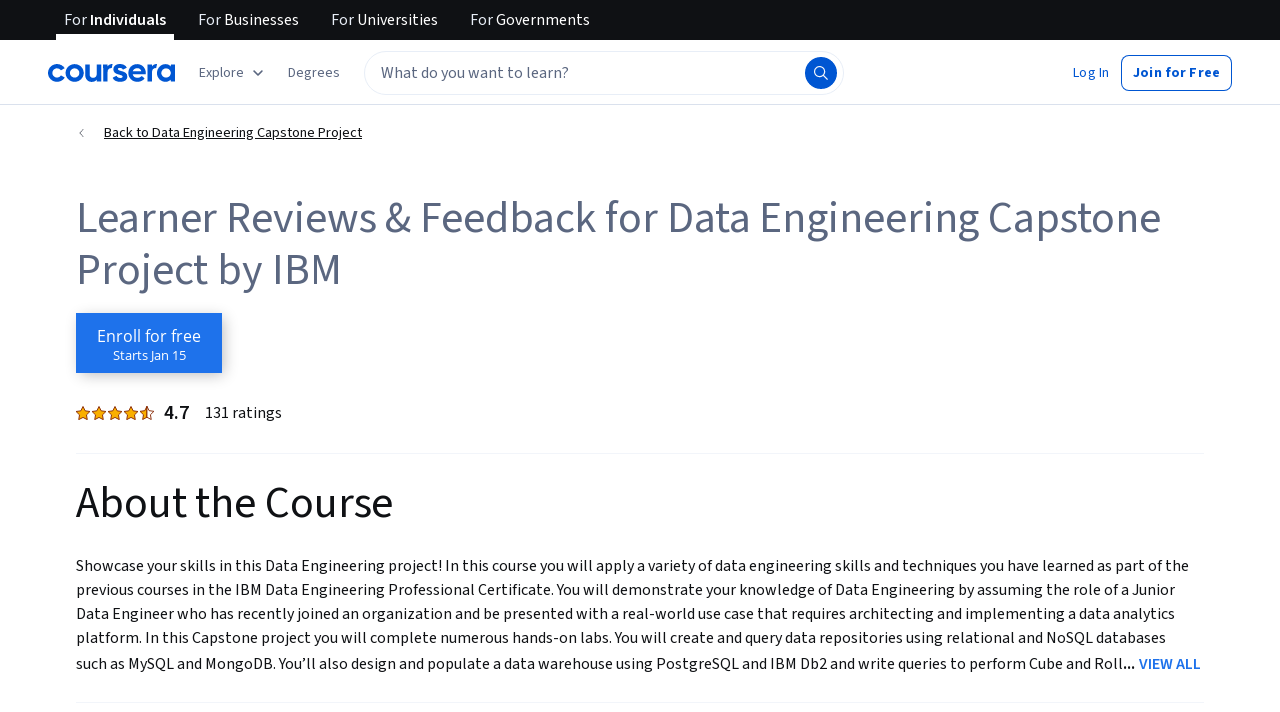

--- FILE ---
content_type: text/html
request_url: https://www.coursera.org/learn/data-enginering-capstone-project/reviews
body_size: 67468
content:
<!DOCTYPE html><html xmlns:fb="http://ogp.me/ns/fb#" itemtype="http://schema.org" lang="en" dir="ltr" data-color-theme="{{{colorTheme}}}"><head><link rel="preconnect" href="https://d3njjcbhbojbot.cloudfront.net" crossorigin><link rel="preconnect" href="https://browser.sentry-cdn.com" crossorigin><meta http-equiv="X-UA-Compatible" content="IE=Edge,chrome=IE7"><meta charset="utf-8"><meta property="og:site_name" content="Coursera"><meta property="fb:admins" content="727836538,4807654"><meta property="fb:app_id" content="823425307723964"><meta name="twitter:site" content="Coursera"><meta name="twitter:app:name:iphone" content="Coursera"><meta name="twitter:app:name:ipad" content="Coursera"><meta name="twitter:app:name:googleplay" content="Coursera"><meta name="twitter:app:id:iphone" content="id736535961"><meta name="twitter:app:id:ipad" content="id736535961"><meta name="twitter:app:id:googleplay" content="org.coursera.android"><meta name="viewport" content="width=device-width, initial-scale=1"><link rel="apple-touch-icon" sizes="57x57" href="https://d3njjcbhbojbot.cloudfront.net/web/images/favicons/apple-touch-icon-v2-57x57.png"><link rel="apple-touch-icon" sizes="60x60" href="https://d3njjcbhbojbot.cloudfront.net/web/images/favicons/apple-touch-icon-v2-60x60.png"><link rel="apple-touch-icon" sizes="72x72" href="https://d3njjcbhbojbot.cloudfront.net/web/images/favicons/apple-touch-icon-v2-72x72.png"><link rel="apple-touch-icon" sizes="76x76" href="https://d3njjcbhbojbot.cloudfront.net/web/images/favicons/apple-touch-icon-v2-76x76.png"><link rel="apple-touch-icon" sizes="114x114" href="https://d3njjcbhbojbot.cloudfront.net/web/images/favicons/apple-touch-icon-v2-114x114.png"><link rel="apple-touch-icon" sizes="120x120" href="https://d3njjcbhbojbot.cloudfront.net/web/images/favicons/apple-touch-icon-v2-120x120.png"><link rel="apple-touch-icon" sizes="144x144" href="https://d3njjcbhbojbot.cloudfront.net/web/images/favicons/apple-touch-icon-v2-144x144.png"><link rel="apple-touch-icon" sizes="152x152" href="https://d3njjcbhbojbot.cloudfront.net/web/images/favicons/apple-touch-icon-v2-152x152.png"><link rel="apple-touch-icon" sizes="180x180" href="https://d3njjcbhbojbot.cloudfront.net/web/images/favicons/apple-touch-icon-v2-180x180.png"><link rel="icon" type="image/png" href="https://d3njjcbhbojbot.cloudfront.net/web/images/favicons/favicon-v2-194x194.png" sizes="194x194"><link rel="icon" type="image/png" href="https://d3njjcbhbojbot.cloudfront.net/web/images/favicons/android-chrome-v2-192x192.png" sizes="192x192"><link rel="icon" type="image/png" href="https://d3njjcbhbojbot.cloudfront.net/web/images/favicons/favicon-v2-96x96.png" sizes="96x96"><link rel="icon" type="image/png" href="https://d3njjcbhbojbot.cloudfront.net/web/images/favicons/favicon-v2-16x16.png" sizes="16x16"><link rel="icon" type="image/png" href="https://d3njjcbhbojbot.cloudfront.net/web/images/favicons/favicon-v2-32x32.png" sizes="32x32"><meta name="msapplication-TileColor" content="#2d89ef"><meta name="msapplication-TileImage" content="https://d3njjcbhbojbot.cloudfront.net/web/images/favicons/mstile-v2-144x144.png"><meta name="theme-color" content="#0056D2"><meta property="qc:admins" content="366737676376375235216727"><!-- Verification for Yandex--><meta property="yandex-verification" content="4970cfdb825622c7"><link rel="preload" href="https://d3njjcbhbojbot.cloudfront.net/web/type/source-sans-3-optimized/ss3-latin-normal.woff2" as="font" type="font/woff2" crossorigin><style>@font-face {
  font-family: 'coursera-iconfont';
  src: url("https://d3njjcbhbojbot.cloudfront.net/web/bundles/styleguide/icons/fonts/coursera.v26.eot");
  src: url("https://d3njjcbhbojbot.cloudfront.net/web/bundles/styleguide/icons/fonts/coursera.v26.eot?#iefix") format('embedded-opentype'),
       url("https://d3njjcbhbojbot.cloudfront.net/web/bundles/styleguide/icons/fonts/coursera.v26.woff") format('woff'),
       url("https://d3njjcbhbojbot.cloudfront.net/web/bundles/styleguide/icons/fonts/coursera.v26.ttf") format('truetype'),
       url("https://d3njjcbhbojbot.cloudfront.net/web/bundles/styleguide/icons/fonts/coursera.v26.svg") format('svg');
}

@font-face {
  font-family: 'OpenSans-Light';
  font-weight: normal;
  font-style: normal;
  font-display: swap;
  src: url("https://d3njjcbhbojbot.cloudfront.net/web/type/opensans/OpenSans-Light.eot");
  src: url("https://d3njjcbhbojbot.cloudfront.net/web/type/opensans/OpenSans-Light.eot?#iefix") format('embedded-opentype'),
       url("https://d3njjcbhbojbot.cloudfront.net/web/type/opensans-v17-latin-latinext-cyrillic/opensans-300.woff2") format('woff2'),
       url("https://d3njjcbhbojbot.cloudfront.net/web/type/opensans-v17-latin-latinext-cyrillic/opensans-300.woff") format('woff'),
       url("https://d3njjcbhbojbot.cloudfront.net/web/type/opensans/OpenSans-Light.ttf") format('truetype'),
       url("https://d3njjcbhbojbot.cloudfront.net/web/type/opensans/OpenSans-Light.svg#OpenSans-Light") format('svg');
}
@font-face {
  font-family: 'OpenSans';
  font-weight: normal;
  font-style: normal;
  font-display: swap;
  src: url("https://d3njjcbhbojbot.cloudfront.net/web/type/opensans/OpenSans-Regular.eot");
  src: url("https://d3njjcbhbojbot.cloudfront.net/web/type/opensans/OpenSans-Regular.eot?#iefix") format('embedded-opentype'),
       url("https://d3njjcbhbojbot.cloudfront.net/web/type/opensans-v17-latin-latinext-cyrillic/opensans-regular.woff2") format('woff2'),
       url("https://d3njjcbhbojbot.cloudfront.net/web/type/opensans-v17-latin-latinext-cyrillic/opensans-regular.woff") format('woff'),
       url("https://d3njjcbhbojbot.cloudfront.net/web/type/opensans/OpenSans-Regular.ttf") format('truetype'),
       url("https://d3njjcbhbojbot.cloudfront.net/web/type/opensans/OpenSans-Regular.svg#OpenSans-Regular") format('svg');
}
@font-face {
  font-family: 'OpenSans-Semibold';
  font-weight: normal;
  font-style: normal;
  font-display: swap;
  src: url("https://d3njjcbhbojbot.cloudfront.net/web/type/opensans/OpenSans-Semibold.eot");
  src: url("https://d3njjcbhbojbot.cloudfront.net/web/type/opensans/OpenSans-Semibold.eot?#iefix") format('embedded-opentype'),
       url("https://d3njjcbhbojbot.cloudfront.net/web/type/opensans-v17-latin-latinext-cyrillic/opensans-600.woff2") format('woff2'),
       url("https://d3njjcbhbojbot.cloudfront.net/web/type/opensans-v17-latin-latinext-cyrillic/opensans-600.woff") format('woff'),
       url("https://d3njjcbhbojbot.cloudfront.net/web/type/opensans/OpenSans-Semibold.ttf") format('truetype'),
       url("https://d3njjcbhbojbot.cloudfront.net/web/type/opensans/OpenSans-Semibold.svg#OpenSans-Semibold") format('svg');
}
@font-face {
font-family: 'OpenSans-Bold';
font-weight: 700;
font-display: swap;
src: url('https://d3njjcbhbojbot.cloudfront.net/web/type/opensans/OpenSans-Bold.eot');
src: url('https://d3njjcbhbojbot.cloudfront.net/web/type/opensans/OpenSans-Bold.eot?#iefix') format('embedded-opentype'),
     url('https://d3njjcbhbojbot.cloudfront.net/web/type/opensans-v17-latin-latinext-cyrillic/opensans-700.woff2') format('woff2'),
     url('https://d3njjcbhbojbot.cloudfront.net/web/type/opensans-v17-latin-latinext-cyrillic/opensans-700.woff') format('woff'),
     url('https://d3njjcbhbojbot.cloudfront.net/web/type/opensans/OpenSans-Bold.ttf') format('truetype'),
     url('https://d3njjcbhbojbot.cloudfront.net/web/type/opensans/OpenSans-Bold.svg#OpenSans-Bold') format('svg');
}
@font-face {
  font-family: 'OpenSans';
  font-weight: bold;
  font-style: normal;
  font-display: swap;
  src: url("https://d3njjcbhbojbot.cloudfront.net/web/type/opensans/OpenSans-Bold.eot");
  src: url("https://d3njjcbhbojbot.cloudfront.net/web/type/opensans/OpenSans-Bold.eot?#iefix") format('embedded-opentype'),
       url("https://d3njjcbhbojbot.cloudfront.net/web/type/opensans-v17-latin-latinext-cyrillic/opensans-700.woff2") format('woff2'),
       url("https://d3njjcbhbojbot.cloudfront.net/web/type/opensans-v17-latin-latinext-cyrillic/opensans-700.woff") format('woff'),
       url("https://d3njjcbhbojbot.cloudfront.net/web/type/opensans/OpenSans-Bold.ttf") format('truetype'),
       url("https://d3njjcbhbojbot.cloudfront.net/web/type/opensans/OpenSans-Bold.svg#OpenSans-Bold") format('svg');
}
@font-face {
  font-family: 'Merriweather';
  font-display: swap;
  src: url("https://d3njjcbhbojbot.cloudfront.net/web/type/merriweather/Merriweather-Regular.eot");
  src: url("https://d3njjcbhbojbot.cloudfront.net/web/type/merriweather/Merriweather-Regular.eot?#iefix") format('embedded-opentype'),
       url("https://d3njjcbhbojbot.cloudfront.net/web/type/merriweather/Merriweather-Regular.woff2") format('woff2'),
       url("https://d3njjcbhbojbot.cloudfront.net/web/type/merriweather/Merriweather-Regular.woff") format('woff'),
       url("https://d3njjcbhbojbot.cloudfront.net/web/type/merriweather/Merriweather-Regular.ttf") format('truetype'),
       url("https://d3njjcbhbojbot.cloudfront.net/web/type/merriweather/Merriweather-Regular.svg#Merriweather-Regular") format('svg');
  font-weight: normal;
  font-style: normal;
}
@font-face {
  font-family: 'Merriweather-Light';
  font-display: swap;
  src: url("https://d3njjcbhbojbot.cloudfront.net/web/type/merriweather/Merriweather-Light.eot");
  src: url("https://d3njjcbhbojbot.cloudfront.net/web/type/merriweather/Merriweather-Light.eot?#iefix") format('embedded-opentype'),
       url("https://d3njjcbhbojbot.cloudfront.net/web/type/merriweather/Merriweather-Light.woff2") format('woff2'),
       url("https://d3njjcbhbojbot.cloudfront.net/web/type/merriweather/Merriweather-Light.woff") format('woff'),
       url("https://d3njjcbhbojbot.cloudfront.net/web/type/merriweather/Merriweather-Light.ttf") format('truetype'),
       url("https://d3njjcbhbojbot.cloudfront.net/web/type/merriweather/Merriweather-Regular.svg#Merriweather-Light") format('svg');
  font-weight: normal;
  font-style: normal;
}

/* cyrillic-ext */
@font-face {
  font-family: 'Source Sans Pro';
  font-style: italic;
  font-weight: 400 700;
  font-display: swap;
  src: url('https://d3njjcbhbojbot.cloudfront.net/web/type/source-sans-3-optimized/ss3-cyrillic-ext.eot'); /* IE9 Compat Modes */
  src: url('https://d3njjcbhbojbot.cloudfront.net/web/type/source-sans-3-optimized/ss3-cyrillic-ext.eot?#iefix') format('embedded-opentype'),
       url('https://d3njjcbhbojbot.cloudfront.net/web/type/source-sans-3-optimized/ss3-cyrillic-ext.woff2') format('woff2'),
       url('https://d3njjcbhbojbot.cloudfront.net/web/type/source-sans-3-optimized/ss3-cyrillic-ext.woff') format('woff'),
       url('https://d3njjcbhbojbot.cloudfront.net/web/type/source-sans-3-optimized/ss3-cyrillic-ext.ttf') format('truetype'),
       url('https://d3njjcbhbojbot.cloudfront.net/web/type/source-sans-3-optimized/ss3-cyrillic-ext.svg#SourceSansPro') format('svg');
  unicode-range: U+0460-052F, U+1C80-1C8A, U+20B4, U+2DE0-2DFF, U+A640-A69F, U+FE2E-FE2F;
}

/* cyrillic */
@font-face {
  font-family: 'Source Sans Pro';
  font-style: italic;
  font-weight: 400 700;
  font-display: swap;
  src: url('https://d3njjcbhbojbot.cloudfront.net/web/type/source-sans-3-optimized/ss3-cyrillic.eot'); /* IE9 Compat Modes */
  src: url('https://d3njjcbhbojbot.cloudfront.net/web/type/source-sans-3-optimized/ss3-cyrillic.eot?#iefix') format('embedded-opentype'),
       url('https://d3njjcbhbojbot.cloudfront.net/web/type/source-sans-3-optimized/ss3-cyrillic.woff2') format('woff2'),
       url('https://d3njjcbhbojbot.cloudfront.net/web/type/source-sans-3-optimized/ss3-cyrillic.woff') format('woff'),
       url('https://d3njjcbhbojbot.cloudfront.net/web/type/source-sans-3-optimized/ss3-cyrillic.ttf') format('truetype'),
       url('https://d3njjcbhbojbot.cloudfront.net/web/type/source-sans-3-optimized/ss3-cyrillic.svg#SourceSansPro') format('svg');
  unicode-range: U+0301, U+0400-045F, U+0490-0491, U+04B0-04B1, U+2116;
}
/* greek-ext */
@font-face {
  font-family: 'Source Sans Pro';
  font-style: italic;
  font-weight: 400 700;
  font-display: swap;
  src: url('https://d3njjcbhbojbot.cloudfront.net/web/type/source-sans-3-optimized/ss3-greek-ext.eot'); /* IE9 Compat Modes */
  src: url('https://d3njjcbhbojbot.cloudfront.net/web/type/source-sans-3-optimized/ss3-greek-ext.eot?#iefix') format('embedded-opentype'),
       url('https://d3njjcbhbojbot.cloudfront.net/web/type/source-sans-3-optimized/ss3-greek-ext.woff2') format('woff2'),
       url('https://d3njjcbhbojbot.cloudfront.net/web/type/source-sans-3-optimized/ss3-greek-ext.woff') format('woff'),
       url('https://d3njjcbhbojbot.cloudfront.net/web/type/source-sans-3-optimized/ss3-greek-ext.ttf') format('truetype'),
       url('https://d3njjcbhbojbot.cloudfront.net/web/type/source-sans-3-optimized/ss3-greek-ext.svg#SourceSansPro') format('svg');
  unicode-range: U+1F00-1FFF;
}

/* greek */
@font-face {
  font-family: 'Source Sans Pro';
  font-style: italic;
  font-weight: 400 700;
  font-display: swap;
  src: url('https://d3njjcbhbojbot.cloudfront.net/web/type/source-sans-3-optimized/ss3-greek.eot'); /* IE9 Compat Modes */
  src: url('https://d3njjcbhbojbot.cloudfront.net/web/type/source-sans-3-optimized/ss3-greek.eot?#iefix') format('embedded-opentype'),
       url('https://d3njjcbhbojbot.cloudfront.net/web/type/source-sans-3-optimized/ss3-greek.woff2') format('woff2'),
       url('https://d3njjcbhbojbot.cloudfront.net/web/type/source-sans-3-optimized/ss3-greek.woff') format('woff'),
       url('https://d3njjcbhbojbot.cloudfront.net/web/type/source-sans-3-optimized/ss3-greek.ttf') format('truetype'),
       url('https://d3njjcbhbojbot.cloudfront.net/web/type/source-sans-3-optimized/ss3-greek.svg#SourceSansPro') format('svg');
  unicode-range: U+0370-0377, U+037A-037F, U+0384-038A, U+038C, U+038E-03A1, U+03A3-03FF;
}

/* vietnamese */
@font-face {
  font-family: 'Source Sans Pro';
  font-style: italic;
  font-weight: 400 700;
  font-display: swap;
  src: url('https://d3njjcbhbojbot.cloudfront.net/web/type/source-sans-3-optimized/ss3-vietnamese.eot'); /* IE9 Compat Modes */
  src: url('https://d3njjcbhbojbot.cloudfront.net/web/type/source-sans-3-optimized/ss3-vietnamese.eot?#iefix') format('embedded-opentype'),
       url('https://d3njjcbhbojbot.cloudfront.net/web/type/source-sans-3-optimized/ss3-vietnamese.woff2') format('woff2'),
       url('https://d3njjcbhbojbot.cloudfront.net/web/type/source-sans-3-optimized/ss3-vietnamese.woff') format('woff'),
       url('https://d3njjcbhbojbot.cloudfront.net/web/type/source-sans-3-optimized/ss3-vietnamese.ttf') format('truetype'),
       url('https://d3njjcbhbojbot.cloudfront.net/web/type/source-sans-3-optimized/ss3-vietnamese.svg#SourceSansPro') format('svg');
  unicode-range: U+0102-0103, U+0110-0111, U+0128-0129, U+0168-0169, U+01A0-01A1, U+01AF-01B0, U+0300-0301, U+0303-0304, U+0308-0309, U+0323, U+0329, U+1EA0-1EF9, U+20AB;
}

/* latin-ext */
@font-face {
  font-family: 'Source Sans Pro';
  font-style: italic;
  font-weight: 400 700;
  font-display: swap;
  src: url('https://d3njjcbhbojbot.cloudfront.net/web/type/source-sans-3-optimized/ss3-latin-ext.eot'); /* IE9 Compat Modes */
  src: url('https://d3njjcbhbojbot.cloudfront.net/web/type/source-sans-3-optimized/ss3-latin-ext.eot?#iefix') format('embedded-opentype'),
       url('https://d3njjcbhbojbot.cloudfront.net/web/type/source-sans-3-optimized/ss3-latin-ext.woff2') format('woff2'),
       url('https://d3njjcbhbojbot.cloudfront.net/web/type/source-sans-3-optimized/ss3-latin-ext.woff') format('woff'),
       url('https://d3njjcbhbojbot.cloudfront.net/web/type/source-sans-3-optimized/ss3-latin-ext.ttf') format('truetype'),
       url('https://d3njjcbhbojbot.cloudfront.net/web/type/source-sans-3-optimized/ss3-latin-ext.svg#SourceSansPro') format('svg');
  unicode-range: U+0100-02BA, U+02BD-02C5, U+02C7-02CC, U+02CE-02D7, U+02DD-02FF, U+0304, U+0308, U+0329, U+1D00-1DBF, U+1E00-1E9F, U+1EF2-1EFF, U+2020, U+20A0-20AB, U+20AD-20C0, U+2113, U+2C60-2C7F, U+A720-A7FF;
}

/* latin */
@font-face {
  font-family: 'Source Sans Pro';
  font-style: italic;
  font-weight: 400 700;
  font-display: swap;
  src: url('https://d3njjcbhbojbot.cloudfront.net/web/type/source-sans-3-optimized/ss3-latin.eot'); /* IE9 Compat Modes */
  src: url('https://d3njjcbhbojbot.cloudfront.net/web/type/source-sans-3-optimized/ss3-latin.eot?#iefix') format('embedded-opentype'),
       url('https://d3njjcbhbojbot.cloudfront.net/web/type/source-sans-3-optimized/ss3-latin.woff2') format('woff2'),
       url('https://d3njjcbhbojbot.cloudfront.net/web/type/source-sans-3-optimized/ss3-latin.woff') format('woff'),
       url('https://d3njjcbhbojbot.cloudfront.net/web/type/source-sans-3-optimized/ss3-latin.ttf') format('truetype'),
       url('https://d3njjcbhbojbot.cloudfront.net/web/type/source-sans-3-optimized/ss3-latin.svg#SourceSansPro') format('svg');
  unicode-range: U+0000-00FF, U+0131, U+0152-0153, U+02BB-02BC, U+02C6, U+02DA, U+02DC, U+0304, U+0308, U+0329, U+2000-206F, U+20AC, U+2122, U+2191, U+2193, U+2212, U+2215, U+FEFF, U+FFFD;
}

/* cyrillic-ext-normal */
@font-face {
  font-family: 'Source Sans Pro';
  font-style: normal;
  font-weight: 400 700;
  font-display: swap;
  src: url('https://d3njjcbhbojbot.cloudfront.net/web/type/source-sans-3-optimized/ss3-cyrillic-ext-normal.eot'); /* IE9 Compat Modes */
  src: url('https://d3njjcbhbojbot.cloudfront.net/web/type/source-sans-3-optimized/ss3-cyrillic-ext-normal.eot?#iefix') format('embedded-opentype'),
       url('https://d3njjcbhbojbot.cloudfront.net/web/type/source-sans-3-optimized/ss3-cyrillic-ext-normal.woff2') format('woff2'),
       url('https://d3njjcbhbojbot.cloudfront.net/web/type/source-sans-3-optimized/ss3-cyrillic-ext-normal.woff') format('woff'),
       url('https://d3njjcbhbojbot.cloudfront.net/web/type/source-sans-3-optimized/ss3-cyrillic-ext-normal.ttf') format('truetype'),
       url('https://d3njjcbhbojbot.cloudfront.net/web/type/source-sans-3-optimized/ss3-cyrillic-ext-normal.svg#SourceSansPro') format('svg');
  unicode-range: U+0460-052F, U+1C80-1C8A, U+20B4, U+2DE0-2DFF, U+A640-A69F, U+FE2E-FE2F;
}

/* cyrillic-normal */
@font-face {
  font-family: 'Source Sans Pro';
  font-style: normal;
  font-weight: 400 700;
  font-display: swap;
  src: url('https://d3njjcbhbojbot.cloudfront.net/web/type/source-sans-3-optimized/ss3-cyrillic-normal.eot'); /* IE9 Compat Modes */
  src: url('https://d3njjcbhbojbot.cloudfront.net/web/type/source-sans-3-optimized/ss3-cyrillic-normal.eot?#iefix') format('embedded-opentype'),
       url('https://d3njjcbhbojbot.cloudfront.net/web/type/source-sans-3-optimized/ss3-cyrillic-normal.woff2') format('woff2'),
       url('https://d3njjcbhbojbot.cloudfront.net/web/type/source-sans-3-optimized/ss3-cyrillic-normal.woff') format('woff'),
       url('https://d3njjcbhbojbot.cloudfront.net/web/type/source-sans-3-optimized/ss3-cyrillic-normal.ttf') format('truetype'),
       url('https://d3njjcbhbojbot.cloudfront.net/web/type/source-sans-3-optimized/ss3-cyrillic-normal.svg#SourceSansPro') format('svg');
  unicode-range: U+0301, U+0400-045F, U+0490-0491, U+04B0-04B1, U+2116;
}

/* greek-ext-normal */
@font-face {
  font-family: 'Source Sans Pro';
  font-style: normal;
  font-weight: 400 700;
  font-display: swap;
  src: url('https://d3njjcbhbojbot.cloudfront.net/web/type/source-sans-3-optimized/ss3-greek-ext-normal.eot'); /* IE9 Compat Modes */
  src: url('https://d3njjcbhbojbot.cloudfront.net/web/type/source-sans-3-optimized/ss3-greek-ext-normal.eot?#iefix') format('embedded-opentype'),
       url('https://d3njjcbhbojbot.cloudfront.net/web/type/source-sans-3-optimized/ss3-greek-ext-normal.woff2') format('woff2'),
       url('https://d3njjcbhbojbot.cloudfront.net/web/type/source-sans-3-optimized/ss3-greek-ext-normal.woff') format('woff'),
       url('https://d3njjcbhbojbot.cloudfront.net/web/type/source-sans-3-optimized/ss3-greek-ext-normal.ttf') format('truetype'),
       url('https://d3njjcbhbojbot.cloudfront.net/web/type/source-sans-3-optimized/ss3-greek-ext-normal.svg#SourceSansPro') format('svg');
  unicode-range: U+1F00-1FFF;
}

/* greek */
@font-face {
  font-family: 'Source Sans Pro';
  font-style: normal;
  font-weight: 400 700;
  font-display: swap;
  src: url('https://d3njjcbhbojbot.cloudfront.net/web/type/source-sans-3-optimized/ss3-greek-normal.eot'); /* IE9 Compat Modes */
  src: url('https://d3njjcbhbojbot.cloudfront.net/web/type/source-sans-3-optimized/ss3-greek-normal.eot?#iefix') format('embedded-opentype'),
       url('https://d3njjcbhbojbot.cloudfront.net/web/type/source-sans-3-optimized/ss3-greek-normal.woff2') format('woff2'),
       url('https://d3njjcbhbojbot.cloudfront.net/web/type/source-sans-3-optimized/ss3-greek-normal.woff') format('woff'),
       url('https://d3njjcbhbojbot.cloudfront.net/web/type/source-sans-3-optimized/ss3-greek-normal.ttf') format('truetype'),
       url('https://d3njjcbhbojbot.cloudfront.net/web/type/source-sans-3-optimized/ss3-greek-normal.svg#SourceSansPro') format('svg');
  unicode-range: U+0370-0377, U+037A-037F, U+0384-038A, U+038C, U+038E-03A1, U+03A3-03FF;
}

/* vietnamese-normal */
@font-face {
  font-family: 'Source Sans Pro';
  font-style: normal;
  font-weight: 400 700;
  font-display: swap;
  src: url('https://d3njjcbhbojbot.cloudfront.net/web/type/source-sans-3-optimized/ss3-vietnamese-normal.eot'); /* IE9 Compat Modes */
  src: url('https://d3njjcbhbojbot.cloudfront.net/web/type/source-sans-3-optimized/ss3-vietnamese-normal.eot?#iefix') format('embedded-opentype'),
       url('https://d3njjcbhbojbot.cloudfront.net/web/type/source-sans-3-optimized/ss3-vietnamese-normal.woff2') format('woff2'),
       url('https://d3njjcbhbojbot.cloudfront.net/web/type/source-sans-3-optimized/ss3-vietnamese-normal.woff') format('woff'),
       url('https://d3njjcbhbojbot.cloudfront.net/web/type/source-sans-3-optimized/ss3-vietnamese-normal.ttf') format('truetype'),
       url('https://d3njjcbhbojbot.cloudfront.net/web/type/source-sans-3-optimized/ss3-vietnamese-normal.svg#SourceSansPro') format('svg');
  unicode-range: U+0102-0103, U+0110-0111, U+0128-0129, U+0168-0169, U+01A0-01A1, U+01AF-01B0, U+0300-0301, U+0303-0304, U+0308-0309, U+0323, U+0329, U+1EA0-1EF9, U+20AB;
}

/* latin-ext-normal */
@font-face {
  font-family: 'Source Sans Pro';
  font-style: normal;
  font-weight: 400 700;
  font-display: swap;
  src: url('https://d3njjcbhbojbot.cloudfront.net/web/type/source-sans-3-optimized/ss3-latin-ext-normal.eot'); /* IE9 Compat Modes */
  src: url('https://d3njjcbhbojbot.cloudfront.net/web/type/source-sans-3-optimized/ss3-latin-ext-normal.eot?#iefix') format('embedded-opentype'),
       url('https://d3njjcbhbojbot.cloudfront.net/web/type/source-sans-3-optimized/ss3-latin-ext-normal.woff2') format('woff2'),
       url('https://d3njjcbhbojbot.cloudfront.net/web/type/source-sans-3-optimized/ss3-latin-ext-normal.woff') format('woff'),
       url('https://d3njjcbhbojbot.cloudfront.net/web/type/source-sans-3-optimized/ss3-latin-ext-normal.ttf') format('truetype'),
       url('https://d3njjcbhbojbot.cloudfront.net/web/type/source-sans-3-optimized/ss3-latin-ext-normal.svg#SourceSansPro') format('svg');
  unicode-range: U+0100-02BA, U+02BD-02C5, U+02C7-02CC, U+02CE-02D7, U+02DD-02FF, U+0304, U+0308, U+0329, U+1D00-1DBF, U+1E00-1E9F, U+1EF2-1EFF, U+2020, U+20A0-20AB, U+20AD-20C0, U+2113, U+2C60-2C7F, U+A720-A7FF;
}

/* latin-normal */
@font-face {
  font-family: 'Source Sans Pro';
  font-style: normal;
  font-weight: 400 700;
  font-display: swap;
  src: url('https://d3njjcbhbojbot.cloudfront.net/web/type/source-sans-3-optimized/ss3-latin-normal.eot'); /* IE9 Compat Modes */
  src: url('https://d3njjcbhbojbot.cloudfront.net/web/type/source-sans-3-optimized/ss3-latin-normal.eot?#iefix') format('embedded-opentype'),
       url('https://d3njjcbhbojbot.cloudfront.net/web/type/source-sans-3-optimized/ss3-latin-normal.woff2') format('woff2'),
       url('https://d3njjcbhbojbot.cloudfront.net/web/type/source-sans-3-optimized/ss3-latin-normal.woff') format('woff'),
       url('https://d3njjcbhbojbot.cloudfront.net/web/type/source-sans-3-optimized/ss3-latin-normal.ttf') format('truetype'),
       url('https://d3njjcbhbojbot.cloudfront.net/web/type/source-sans-3-optimized/ss3-latin-normal.svg#SourceSansPro') format('svg');
  unicode-range: U+0000-00FF, U+0131, U+0152-0153, U+02BB-02BC, U+02C6, U+02DA, U+02DC, U+0304, U+0308, U+0329, U+2000-206F, U+20AC, U+2122, U+2191, U+2193, U+2212, U+2215, U+FEFF, U+FFFD;
}</style><script>// NOTE: This file gets included in Jade pre-transformed so it must be ES5-safe.

(function (global, factory) {
  global.errorTracker = factory();
})(this, function () {
  var lastError = {};

  function errorEquals(left, right) {
    return ['message', 'url', 'line', 'column'].every(function (field) {
      return left[field] == right[field];
    });
  }

  return function (tracker, options) {
    options = options || {};

    var logger = options.logger || (window && window.console) || { error: function () {} };
    var version = options.version || '';
    var versionTimestamp = options.versionTimestamp || '';

    var stringifyError = function (error) {
      var plainObject = {};
      if (error && typeof error == 'object') {
        Object.getOwnPropertyNames(error).forEach(function (key) {
          plainObject[key] = error[key];
        });
      }
      return JSON.stringify(plainObject);
    };

    var logClientSideError = function (message, url, line, column, error) {
      // errors without line numbers, urls or columns aren't helpful, chuck them
      if (!url || !column || !line) return;

      if (message.target && message.type) {
        message = message.type;
      }

      if (error && error.stack) {
        var findStackUrlRegExp = /\(([^)\s]+?):\d+:\d+\)/gm;
        var findLastStackUrlRegExp = /\s*(https?:\/\/[^:\s]+?):\d+:\d+\s*$/gm;
        var match;
        var local = true;

        // test for parens enclosed URLs in stack trace
        while ((match = findStackUrlRegExp.exec(error.stack))) {
          if (match && !options.scriptFilter.test(match[1])) {
            local = false;
            break;
          }
        }

        // test for last URL in stack trace
        if (local) {
          while ((match = findLastStackUrlRegExp.exec(error.stack))) {
            if (match && !options.scriptFilter.test(match[1])) {
              local = false;
              break;
            }
          }
        }

        // if stack trace shows us external scripts are buggy, don't log
        if (!local) return;
      }

      var errorStr = stringifyError(error);
      var errorDescrip = {
        message: message,
        script: url,
        line: line,
        url: window && window.document ? window.document.URL : url,
        column: column,
        error: errorStr,
        version: version,
        versionTimestamp: versionTimestamp,
        appName: window.appName || 'unknown',
      };

      logger.error(errorStr);

      var trackableUrl = url && (!options.scriptFilter || options.scriptFilter.test(url));

      if (trackableUrl) {
        var isNewError = !errorEquals(errorDescrip, lastError);

        // don't track the same error over and over again
        if (isNewError) {
          lastError = errorDescrip;
          tracker(errorDescrip);
        }
      }
    };

    if (typeof window !== 'undefined') {
      window.onerror = logClientSideError;
      if (window.errorTracker) {
        delete window.errorTracker;
      }
    } else {
      return logClientSideError;
    }
  };
});
</script><script>window._204 = [];
window._400 = [];
if(window.errorTracker) {
  window.errorTracker(
    function(error) {
      window._400.push({key:'page.error.javascript', value:error});
    },
    {
      scriptFilter: new RegExp('^/|^' + location.protocol + '//' + location.host),
      version: "9d53e19c71b225e02780bfbdacb916b0c1c5793e",
      versionTimestamp: "1768418578817"
    });
}</script><script>window.publicPathOverride = "https://d3njjcbhbojbot.cloudfront.net/webapps/r2-builds/br/reviews/" !== "" ?
  "https://d3njjcbhbojbot.cloudfront.net/webapps/r2-builds/br/reviews/" : null;</script><link href="https://d3njjcbhbojbot.cloudfront.net/webapps/r2-builds/br/reviews/allStyles.37bbd7f1c1da704daaf6.css" data-href="https://d3njjcbhbojbot.cloudfront.net/webapps/r2-builds/br/reviews/allStyles.37bbd7f1c1da704daaf6.css" rel="stylesheet"><title data-react-helmet="true">Learner Reviews &amp; Feedback for Data Engineering Capstone Project Course | Coursera</title>
<meta data-react-helmet="true" property="og:locale" content="en_US"/><meta data-react-helmet="true" property="og:type" content="website"/><meta data-react-helmet="true" name="description" content="Find helpful learner reviews, feedback, and ratings for Data Engineering Capstone Project from IBM. Read stories and highlights from Coursera learners who completed Data Engineering Capstone Project and wanted to share their experience. Great course to learn the fundamentals to become a very good Data Engineer !"/><meta data-react-helmet="true" name="image" content="https://s3.amazonaws.com/coursera/media/Grid_Coursera_Partners_updated.png"/><meta data-react-helmet="true" property="og:title" content="Learner Reviews &amp; Feedback for Data Engineering Capstone Project Course | Coursera"/><meta data-react-helmet="true" property="og:description" content="Find helpful learner reviews, feedback, and ratings for Data Engineering Capstone Project from IBM. Read stories and highlights from Coursera learners who completed Data Engineering Capstone Project and wanted to share their experience. Great course to learn the fundamentals to become a very good Data Engineer !"/><meta data-react-helmet="true" property="og:image" content="https://s3.amazonaws.com/coursera/media/Grid_Coursera_Partners_updated.png"/><meta data-react-helmet="true" property="twitter:title" content="Learner Reviews &amp; Feedback for Data Engineering Capstone Project Course | Coursera"/><meta data-react-helmet="true" property="twitter:description" content="Find helpful learner reviews, feedback, and ratings for Data Engineering Capstone Project from IBM. Read stories and highlights from Coursera learners who completed Data Engineering Capstone Project and wanted to share their experience. Great course to learn the fundamentals to become a very good Data Engineer !"/><meta data-react-helmet="true" property="twitter:image:src" content="https://s3.amazonaws.com/coursera/media/Grid_Coursera_Partners_updated.png"/><meta data-react-helmet="true" property="twitter:image" content="https://s3.amazonaws.com/coursera/media/Grid_Coursera_Partners_updated.png"/><meta data-react-helmet="true" property="twitter:card" content="summary"/><meta data-react-helmet="true" name="robots" content="noindex, follow"/><meta data-react-helmet="true" property="og:url" content="https://www.coursera.org/learn/data-enginering-capstone-project/reviews"/>
<link data-react-helmet="true" rel="canonical" href="https://www.coursera.org/learn/data-enginering-capstone-project/reviews"/>

<style data-coursera-design-system>.cds-10 {
  width: 100%;
  display: flex;
  flex-wrap: wrap;
  box-sizing: border-box;
}
.cds-11 {
  margin: 0;
  box-sizing: border-box;
}
.cds-12 {
  min-width: 0;
}
.cds-13 {
  flex-direction: column;
}
.cds-14 {
  flex-direction: column-reverse;
}
.cds-15 {
  flex-direction: row-reverse;
}
.cds-16 {
  flex-wrap: nowrap;
}
.cds-17 {
  flex-wrap: wrap-reverse;
}
.cds-18 {
  align-items: center;
}
.cds-19 {
  align-items: flex-start;
}
.cds-20 {
  align-items: flex-end;
}
.cds-21 {
  align-items: baseline;
}
.cds-22 {
  align-content: center;
}
.cds-23 {
  align-content: flex-start;
}
.cds-24 {
  align-content: flex-end;
}
.cds-25 {
  align-content: space-between;
}
.cds-26 {
  align-content: space-around;
}
.cds-27 {
  justify-content: center;
}
.cds-28 {
  justify-content: flex-end;
}
.cds-29 {
  justify-content: space-between;
}
.cds-30 {
  justify-content: space-around;
}
.cds-31 {
  justify-content: space-evenly;
}
.cds-32 {
  width: calc(100% + 0px);
  margin: -0px;
}
.cds-32 > .cds-11 {
  padding: 0px;
}
.cds-33 {
  width: calc(100% + NaNundefined);
  margin: -NaNundefined;
}
.cds-33 > .cds-11 {
  padding: NaNundefined;
}
.cds-34 {
  width: calc(100% + NaNundefined);
  margin: -NaNundefined;
}
.cds-34 > .cds-11 {
  padding: NaNundefined;
}
.cds-35 {
  width: calc(100% + NaNundefined);
  margin: -NaNundefined;
}
.cds-35 > .cds-11 {
  padding: NaNundefined;
}
.cds-36 {
  width: calc(100% + NaNvar(--cds-spacing-50));
  margin: -NaNvar(--cds-spacing-50);
}
.cds-36 > .cds-11 {
  padding: NaNvar(--cds-spacing-50);
}
.cds-37 {
  width: calc(100% + NaNundefined);
  margin: -NaNundefined;
}
.cds-37 > .cds-11 {
  padding: NaNundefined;
}
.cds-38 {
  width: calc(100% + NaNundefined);
  margin: -NaNundefined;
}
.cds-38 > .cds-11 {
  padding: NaNundefined;
}
.cds-39 {
  width: calc(100% + NaNundefined);
  margin: -NaNundefined;
}
.cds-39 > .cds-11 {
  padding: NaNundefined;
}
.cds-40 {
  width: calc(100% + NaNvar(--cds-spacing-100));
  margin: -NaNvar(--cds-spacing-100);
}
.cds-40 > .cds-11 {
  padding: NaNvar(--cds-spacing-100);
}
.cds-41 {
  width: calc(100% + NaNundefined);
  margin: -NaNundefined;
}
.cds-41 > .cds-11 {
  padding: NaNundefined;
}
.cds-42 {
  width: calc(100% + NaNundefined);
  margin: -NaNundefined;
}
.cds-42 > .cds-11 {
  padding: NaNundefined;
}
.cds-43 {
  flex-grow: 0;
  max-width: none;
  flex-basis: auto;
}
.cds-44 {
  flex-grow: 1;
  max-width: 100%;
  flex-basis: 0;
}
.cds-45 {
  flex-grow: 0;
  max-width: 8.333333%;
  flex-basis: 8.333333%;
}
.cds-46 {
  flex-grow: 0;
  max-width: 16.666667%;
  flex-basis: 16.666667%;
}
.cds-47 {
  flex-grow: 0;
  max-width: 25%;
  flex-basis: 25%;
}
.cds-48 {
  flex-grow: 0;
  max-width: 33.333333%;
  flex-basis: 33.333333%;
}
.cds-49 {
  flex-grow: 0;
  max-width: 41.666667%;
  flex-basis: 41.666667%;
}
.cds-50 {
  flex-grow: 0;
  max-width: 50%;
  flex-basis: 50%;
}
.cds-51 {
  flex-grow: 0;
  max-width: 58.333333%;
  flex-basis: 58.333333%;
}
.cds-52 {
  flex-grow: 0;
  max-width: 66.666667%;
  flex-basis: 66.666667%;
}
.cds-53 {
  flex-grow: 0;
  max-width: 75%;
  flex-basis: 75%;
}
.cds-54 {
  flex-grow: 0;
  max-width: 83.333333%;
  flex-basis: 83.333333%;
}
.cds-55 {
  flex-grow: 0;
  max-width: 91.666667%;
  flex-basis: 91.666667%;
}
.cds-56 {
  flex-grow: 0;
  max-width: 100%;
  flex-basis: 100%;
}
@media (min-width:600px) {
  .cds-57 {
    flex-grow: 0;
    max-width: none;
    flex-basis: auto;
  }
  .cds-58 {
    flex-grow: 1;
    max-width: 100%;
    flex-basis: 0;
  }
  .cds-59 {
    flex-grow: 0;
    max-width: 8.333333%;
    flex-basis: 8.333333%;
  }
  .cds-60 {
    flex-grow: 0;
    max-width: 16.666667%;
    flex-basis: 16.666667%;
  }
  .cds-61 {
    flex-grow: 0;
    max-width: 25%;
    flex-basis: 25%;
  }
  .cds-62 {
    flex-grow: 0;
    max-width: 33.333333%;
    flex-basis: 33.333333%;
  }
  .cds-63 {
    flex-grow: 0;
    max-width: 41.666667%;
    flex-basis: 41.666667%;
  }
  .cds-64 {
    flex-grow: 0;
    max-width: 50%;
    flex-basis: 50%;
  }
  .cds-65 {
    flex-grow: 0;
    max-width: 58.333333%;
    flex-basis: 58.333333%;
  }
  .cds-66 {
    flex-grow: 0;
    max-width: 66.666667%;
    flex-basis: 66.666667%;
  }
  .cds-67 {
    flex-grow: 0;
    max-width: 75%;
    flex-basis: 75%;
  }
  .cds-68 {
    flex-grow: 0;
    max-width: 83.333333%;
    flex-basis: 83.333333%;
  }
  .cds-69 {
    flex-grow: 0;
    max-width: 91.666667%;
    flex-basis: 91.666667%;
  }
  .cds-70 {
    flex-grow: 0;
    max-width: 100%;
    flex-basis: 100%;
  }
}
@media (min-width:1024px) {
  .cds-71 {
    flex-grow: 0;
    max-width: none;
    flex-basis: auto;
  }
  .cds-72 {
    flex-grow: 1;
    max-width: 100%;
    flex-basis: 0;
  }
  .cds-73 {
    flex-grow: 0;
    max-width: 8.333333%;
    flex-basis: 8.333333%;
  }
  .cds-74 {
    flex-grow: 0;
    max-width: 16.666667%;
    flex-basis: 16.666667%;
  }
  .cds-75 {
    flex-grow: 0;
    max-width: 25%;
    flex-basis: 25%;
  }
  .cds-76 {
    flex-grow: 0;
    max-width: 33.333333%;
    flex-basis: 33.333333%;
  }
  .cds-77 {
    flex-grow: 0;
    max-width: 41.666667%;
    flex-basis: 41.666667%;
  }
  .cds-78 {
    flex-grow: 0;
    max-width: 50%;
    flex-basis: 50%;
  }
  .cds-79 {
    flex-grow: 0;
    max-width: 58.333333%;
    flex-basis: 58.333333%;
  }
  .cds-80 {
    flex-grow: 0;
    max-width: 66.666667%;
    flex-basis: 66.666667%;
  }
  .cds-81 {
    flex-grow: 0;
    max-width: 75%;
    flex-basis: 75%;
  }
  .cds-82 {
    flex-grow: 0;
    max-width: 83.333333%;
    flex-basis: 83.333333%;
  }
  .cds-83 {
    flex-grow: 0;
    max-width: 91.666667%;
    flex-basis: 91.666667%;
  }
  .cds-84 {
    flex-grow: 0;
    max-width: 100%;
    flex-basis: 100%;
  }
}
@media (min-width:1440px) {
  .cds-85 {
    flex-grow: 0;
    max-width: none;
    flex-basis: auto;
  }
  .cds-86 {
    flex-grow: 1;
    max-width: 100%;
    flex-basis: 0;
  }
  .cds-87 {
    flex-grow: 0;
    max-width: 8.333333%;
    flex-basis: 8.333333%;
  }
  .cds-88 {
    flex-grow: 0;
    max-width: 16.666667%;
    flex-basis: 16.666667%;
  }
  .cds-89 {
    flex-grow: 0;
    max-width: 25%;
    flex-basis: 25%;
  }
  .cds-90 {
    flex-grow: 0;
    max-width: 33.333333%;
    flex-basis: 33.333333%;
  }
  .cds-91 {
    flex-grow: 0;
    max-width: 41.666667%;
    flex-basis: 41.666667%;
  }
  .cds-92 {
    flex-grow: 0;
    max-width: 50%;
    flex-basis: 50%;
  }
  .cds-93 {
    flex-grow: 0;
    max-width: 58.333333%;
    flex-basis: 58.333333%;
  }
  .cds-94 {
    flex-grow: 0;
    max-width: 66.666667%;
    flex-basis: 66.666667%;
  }
  .cds-95 {
    flex-grow: 0;
    max-width: 75%;
    flex-basis: 75%;
  }
  .cds-96 {
    flex-grow: 0;
    max-width: 83.333333%;
    flex-basis: 83.333333%;
  }
  .cds-97 {
    flex-grow: 0;
    max-width: 91.666667%;
    flex-basis: 91.666667%;
  }
  .cds-98 {
    flex-grow: 0;
    max-width: 100%;
    flex-basis: 100%;
  }
}
@media (min-width:1920px) {
  .cds-99 {
    flex-grow: 0;
    max-width: none;
    flex-basis: auto;
  }
  .cds-100 {
    flex-grow: 1;
    max-width: 100%;
    flex-basis: 0;
  }
  .cds-101 {
    flex-grow: 0;
    max-width: 8.333333%;
    flex-basis: 8.333333%;
  }
  .cds-102 {
    flex-grow: 0;
    max-width: 16.666667%;
    flex-basis: 16.666667%;
  }
  .cds-103 {
    flex-grow: 0;
    max-width: 25%;
    flex-basis: 25%;
  }
  .cds-104 {
    flex-grow: 0;
    max-width: 33.333333%;
    flex-basis: 33.333333%;
  }
  .cds-105 {
    flex-grow: 0;
    max-width: 41.666667%;
    flex-basis: 41.666667%;
  }
  .cds-106 {
    flex-grow: 0;
    max-width: 50%;
    flex-basis: 50%;
  }
  .cds-107 {
    flex-grow: 0;
    max-width: 58.333333%;
    flex-basis: 58.333333%;
  }
  .cds-108 {
    flex-grow: 0;
    max-width: 66.666667%;
    flex-basis: 66.666667%;
  }
  .cds-109 {
    flex-grow: 0;
    max-width: 75%;
    flex-basis: 75%;
  }
  .cds-110 {
    flex-grow: 0;
    max-width: 83.333333%;
    flex-basis: 83.333333%;
  }
  .cds-111 {
    flex-grow: 0;
    max-width: 91.666667%;
    flex-basis: 91.666667%;
  }
  .cds-112 {
    flex-grow: 0;
    max-width: 100%;
    flex-basis: 100%;
  }
}
  .cds-149 {
    color: inherit;
    border: 0;
    cursor: pointer;
    margin: 0;
    display: inline-flex;
    outline: 0;
    padding: 0;
    position: relative;
    align-items: center;
    user-select: none;
    border-radius: 0;
    vertical-align: middle;
    -moz-appearance: none;
    justify-content: center;
    text-decoration: none;
    background-color: transparent;
    -webkit-appearance: none;
    -webkit-tap-highlight-color: transparent;
  }
  .cds-149::-moz-focus-inner {
    border-style: none;
  }
  .cds-149.cds-150 {
    cursor: default;
    pointer-events: none;
  }
@media print {
  .cds-149 {
    color-adjust: exact;
  }
}
  .cds-152 {
    z-index: 11000;
    pointer-events: none;
  }
  .cds-153 {
    pointer-events: auto;
  }
  .cds-154[x-placement*="bottom"] .cds-157 {
    top: 0;
    left: 0;
    margin-top: -0.71em;
    margin-left: 4px;
    margin-right: 4px;
  }
  .cds-154[x-placement*="top"] .cds-157 {
    left: 0;
    bottom: 0;
    margin-left: 4px;
    margin-right: 4px;
    margin-bottom: -0.71em;
  }
  .cds-154[x-placement*="right"] .cds-157 {
    left: 0;
    width: 0.71em;
    height: 1em;
    margin-top: 4px;
    margin-left: -0.71em;
    margin-bottom: 4px;
  }
  .cds-154[x-placement*="left"] .cds-157 {
    right: 0;
    width: 0.71em;
    height: 1em;
    margin-top: 4px;
    margin-right: -0.71em;
    margin-bottom: 4px;
  }
  .cds-154[x-placement*="left"] .cds-157::before {
    transform-origin: 0 0;
  }
  .cds-154[x-placement*="right"] .cds-157::before {
    transform-origin: 100% 100%;
  }
  .cds-154[x-placement*="top"] .cds-157::before {
    transform-origin: 100% 0;
  }
  .cds-154[x-placement*="bottom"] .cds-157::before {
    transform-origin: 0 100%;
  }
  .cds-155 {
    color: #fff;
    padding: 4px 8px;
    font-size: 0.625rem;
    max-width: 300px;
    word-wrap: break-word;
    font-family: var(--cds-font-family-source-sans-pro);
    line-height: 1.4em;
    border-radius: 4px;
    background-color: rgba(97, 97, 97, 0.9);
  }
  .cds-156 {
    margin: 0;
    position: relative;
  }
  .cds-157 {
    color: rgba(97, 97, 97, 0.9);
    width: 1em;
    height: 0.71em;
    overflow: hidden;
    position: absolute;
    box-sizing: border-box;
  }
  .cds-157::before {
    width: 100%;
    height: 100%;
    margin: auto;
    content: "";
    display: block;
    transform: rotate(45deg);
    background-color: currentColor;
  }
  .cds-158 {
    padding: 8px 16px;
    font-size: 0.875rem;
    line-height: 1.14286em;
  }
  .cds-159 {
    margin: 0 24px ;
    transform-origin: right center;
  }
@media (min-width:600px) {
  .cds-159 {
    margin: 0 14px;
  }
}
  .cds-160 {
    margin: 0 24px;
    transform-origin: left center;
  }
@media (min-width:600px) {
  .cds-160 {
    margin: 0 14px;
  }
}
  .cds-161 {
    margin: 24px 0;
    transform-origin: center bottom;
  }
@media (min-width:600px) {
  .cds-161 {
    margin: 14px 0;
  }
}
  .cds-162 {
    margin: 24px 0;
    transform-origin: center top;
  }
@media (min-width:600px) {
  .cds-162 {
    margin: 14px 0;
  }
}
  .cds-119 {
    margin: 0;
  }
  .cds-120 {
    font-size: var(--cds-font-size-body2);
    font-family: var(--cds-font-family-source-sans-pro);
    font-weight: var(--cds-font-weight-400);
    line-height: var(--cds-line-height-body2);
    letter-spacing: 0;
  }
  .cds-121 {
    font-size: var(--cds-font-size-body1);
    font-family: var(--cds-font-family-source-sans-pro);
    font-weight: var(--cds-font-weight-400);
    line-height: var(--cds-line-height-body1);
    letter-spacing: 0;
  }
  .cds-124 {
    font-size: var(--cds-font-size-title1-lg);
    font-family: var(--cds-font-family-source-sans-pro);
    font-weight: var(--cds-font-weight-400);
    line-height: var(--cds-line-height-title1-lg);
    letter-spacing: var(--cds-letter-spacing-125);
  }
@media (max-width:599.95px) {
  .cds-124 {
    font-size: var(--cds-font-size-title1-xs);
    line-height: var(--cds-line-height-title1-xs);
  }
}
  .cds-125 {
    font-size: var(--cds-font-size-title2);
    font-family: var(--cds-font-family-source-sans-pro);
    font-weight: var(--cds-font-weight-400);
    line-height: var(--cds-line-height-title2);
    letter-spacing: var(--cds-letter-spacing-125);
  }
  .cds-133 {
    width: 1px;
    height: 1px;
    overflow: hidden;
    position: absolute;
  }
  .cds-134 {
    text-align: left;
  }
  .cds-135 {
    text-align: center;
  }
  .cds-136 {
    text-align: right;
  }
  .cds-137 {
    text-align: justify;
  }
  .cds-138 {
    overflow: hidden;
    white-space: nowrap;
    text-overflow: ellipsis;
  }
  .cds-139 {
    margin-bottom: 0.35em;
  }
  .cds-140 {
    margin-bottom: 16px;
  }
  .cds-141 {
    color: inherit;
  }
  .cds-142 {
    color: #3f51b5;
  }
  .cds-143 {
    color: #f50057;
  }
  .cds-144 {
    color: rgba(0, 0, 0, 0.87);
  }
  .cds-145 {
    color: rgba(0, 0, 0, 0.54);
  }
  .cds-146 {
    color: #f44336;
  }
  .cds-147 {
    display: inline;
  }
  .cds-148 {
    display: block;
  }
  .cds-114 {
    text-decoration: none;
  }
  .cds-115 {
    text-decoration: none;
  }
  .cds-115:hover {
    text-decoration: underline;
  }
  .cds-116 {
    text-decoration: underline;
  }
  .cds-117 {
    border: 0;
    cursor: pointer;
    margin: 0;
    outline: 0;
    padding: 0;
    position: relative;
    user-select: none;
    border-radius: 0;
    vertical-align: middle;
    -moz-appearance: none;
    background-color: transparent;
    -webkit-appearance: none;
    -webkit-tap-highlight-color: transparent;
  }
  .cds-117::-moz-focus-inner {
    border-style: none;
  }
  .cds-117.cds-118 {
    outline: auto;
  }
  .cds-1 {
    width: 100%;
    display: block;
    box-sizing: border-box;
    margin-left: auto;
    margin-right: auto;
  }
  .cds-2 {
    padding-left: 0;
    padding-right: 0;
  }
@media (min-width:600px) {
  .cds-3 {
    max-width: 600px;
  }
}
@media (min-width:1024px) {
  .cds-3 {
    max-width: 1024px;
  }
}
@media (min-width:1440px) {
  .cds-3 {
    max-width: 1440px;
  }
}
@media (min-width:1920px) {
  .cds-3 {
    max-width: 1920px;
  }
}
@media (min-width:0px) {
  .cds-4 {
    max-width: 444px;
  }
}
@media (min-width:600px) {
  .cds-5 {
    max-width: 600px;
  }
}
@media (min-width:1024px) {
  .cds-6 {
    max-width: 1024px;
  }
}
@media (min-width:1440px) {
  .cds-7 {
    max-width: 1440px;
  }
}
@media (min-width:1920px) {
  .cds-8 {
    max-width: 1920px;
  }
}</style>
<style data-emotion="css 0 1srcf34 1ch79bo 1pf5qcx o6cx9a j55dmx 1kspkkz 1wpuh84 az8ufr j6ha89 f31nvc 1dswftd 12x0a78 1rkctw9 1m1g454 1l23jbm ys0mpv rjm5sh le7uaf guxf6x c2g0tf fyi4l2 xy0caz 1u8qly9 1hesvkd 1qf9240 15st4kj 1rij3zu 3x088s 1v6gmkc 1tlquih pphfk8 bijig6 b0w73t 4dix80 jm0v22 s0uxf7 br72q2 8dcrgx 1whdyhf op71gj wdhvn8 h1jogs 4s48ix 1diqjn6 vshpec kimdhf vac8rf 1v29vjk 1sdm101 t42g09 1wmfidg o7qc23 1cyk8pe g2bbpm 1djhxfk zbgrm0 17st3jf tlf8h5 1cxrrkn 6ecy9b 1oy39td 1r7twh3 12fajai 3gbnhs 1seww3c 1oxwx8r wsdeio 1lx0j2k">:root{-webkit-print-color-scheme:light;color-scheme:light;--cds-color-darken-975:rgba(15, 17, 20, 0.98);--cds-color-darken-950:rgba(15, 17, 20, 0.95);--cds-color-darken-900:rgba(15, 17, 20, 0.9);--cds-color-darken-800:rgba(15, 17, 20, 0.8);--cds-color-darken-700:rgba(15, 17, 20, 0.7);--cds-color-darken-600:rgba(15, 17, 20, 0.6);--cds-color-darken-500:rgba(15, 17, 20, 0.5);--cds-color-darken-400:rgba(15, 17, 20, 0.4);--cds-color-darken-300:rgba(15, 17, 20, 0.3);--cds-color-darken-200:rgba(15, 17, 20, 0.2);--cds-color-darken-100:rgba(15, 17, 20, 0.1);--cds-color-darken-50:rgba(15, 17, 20, 0.05);--cds-color-darken-25:rgba(15, 17, 20, 0.03);--cds-color-darken-0:rgba(15, 17, 20, 0);--cds-color-lighten-975:rgba(255, 255, 255, 0.98);--cds-color-lighten-950:rgba(255, 255, 255, 0.95);--cds-color-lighten-900:rgba(255, 255, 255, 0.9);--cds-color-lighten-800:rgba(255, 255, 255, 0.8);--cds-color-lighten-700:rgba(255, 255, 255, 0.7);--cds-color-lighten-600:rgba(255, 255, 255, 0.6);--cds-color-lighten-500:rgba(255, 255, 255, 0.5);--cds-color-lighten-400:rgba(255, 255, 255, 0.4);--cds-color-lighten-300:rgba(255, 255, 255, 0.3);--cds-color-lighten-200:rgba(255, 255, 255, 0.2);--cds-color-lighten-100:rgba(255, 255, 255, 0.1);--cds-color-lighten-50:rgba(255, 255, 255, 0.05);--cds-color-lighten-25:rgba(255, 255, 255, 0.03);--cds-color-lighten-0:rgba(255, 255, 255, 0);--cds-color-pink-975:#1e051a;--cds-color-pink-950:#45093a;--cds-color-pink-900:#661057;--cds-color-pink-800:#7d166a;--cds-color-pink-700:#9c1a84;--cds-color-pink-600:#c429a8;--cds-color-pink-500:#e339c4;--cds-color-pink-400:#f05bd5;--cds-color-pink-300:#ff82e7;--cds-color-pink-200:#ffa6ee;--cds-color-pink-100:#ffccf5;--cds-color-pink-50:#ffe0f9;--cds-color-pink-25:#fff2fd;--cds-color-red-975:#2e0007;--cds-color-red-950:#66000f;--cds-color-red-900:#9e0018;--cds-color-red-800:#c4001d;--cds-color-red-700:#d30a28;--cds-color-red-600:#ed2644;--cds-color-red-500:#f0465f;--cds-color-red-400:#fc657d;--cds-color-red-300:#ff8f9f;--cds-color-red-200:#ffb0bc;--cds-color-red-100:#fad2d8;--cds-color-red-50:#fce5e8;--cds-color-red-25:#fdf5f5;--cds-color-green-975:#02150f;--cds-color-green-950:#062e21;--cds-color-green-900:#074735;--cds-color-green-800:#095941;--cds-color-green-700:#087051;--cds-color-green-600:#118f69;--cds-color-green-500:#22a880;--cds-color-green-400:#3bc29a;--cds-color-green-300:#66dab7;--cds-color-green-200:#94e5cd;--cds-color-green-100:#b8f2e1;--cds-color-green-50:#cffaed;--cds-color-green-25:#ebfdf8;--cds-color-yellow-975:#200900;--cds-color-yellow-950:#471400;--cds-color-yellow-900:#6b1e00;--cds-color-yellow-800:#852600;--cds-color-yellow-700:#a32e00;--cds-color-yellow-600:#c74504;--cds-color-yellow-500:#de6000;--cds-color-yellow-400:#f28100;--cds-color-yellow-300:#faaf00;--cds-color-yellow-200:#ffc936;--cds-color-yellow-100:#ffdc96;--cds-color-yellow-50:#ffeac9;--cds-color-yellow-25:#fff4e8;--cds-color-purple-975:#150333;--cds-color-purple-950:#340385;--cds-color-purple-900:#4a0fab;--cds-color-purple-800:#5b15cf;--cds-color-purple-700:#6923de;--cds-color-purple-600:#8040ed;--cds-color-purple-500:#9258f5;--cds-color-purple-400:#a678f5;--cds-color-purple-300:#c29ffc;--cds-color-purple-200:#d3bbfa;--cds-color-purple-100:#e7d9ff;--cds-color-purple-50:#f1e8ff;--cds-color-purple-25:#f9f5ff;--cds-color-blue-975:#00112a;--cds-color-blue-950:#002761;--cds-color-blue-900:#003b8f;--cds-color-blue-800:#0048b0;--cds-color-blue-700:#0056d2;--cds-color-blue-600:#1e72eb;--cds-color-blue-500:#3587fc;--cds-color-blue-400:#5b9dfc;--cds-color-blue-300:#87b8ff;--cds-color-blue-200:#adcfff;--cds-color-blue-100:#cfe2ff;--cds-color-blue-50:#e3eeff;--cds-color-blue-25:#f0f6ff;--cds-color-grey-975:#0f1114;--cds-color-grey-950:#1e2229;--cds-color-grey-900:#2d3440;--cds-color-grey-800:#363f52;--cds-color-grey-700:#404b61;--cds-color-grey-600:#5b6780;--cds-color-grey-500:#6d7c99;--cds-color-grey-400:#8495b0;--cds-color-grey-300:#a7b4c9;--cds-color-grey-200:#c1cad9;--cds-color-grey-100:#dae1ed;--cds-color-grey-50:#e8eef7;--cds-color-grey-25:#f2f5fa;--cds-color-white-0:#ffffff;--cds-color-callouts-tertiary-invert:#b0e5fb;--cds-text-decoration-link:underline;--cds-elevation-level3:0px 0px 4px 0px rgba(15, 17, 20, 0.1),0px 6px 12px 4px rgba(15, 17, 20, 0.1);--cds-elevation-level2:0px 0px 4px 0px rgba(15, 17, 20, 0.1),0px 4px 12px 4px rgba(15, 17, 20, 0.1);--cds-elevation-level1:0px 0px 4px 0px rgba(15, 17, 20, 0.1),0px 2px 12px 2px rgba(15, 17, 20, 0.1);--cds-font-family-boutros-coursera:Boutros Coursera,Tahoma,sans-serif;--cds-font-family-source-sans-pro:Source Sans Pro,Arial,sans-serif;--cds-font-size-1100:5.5rem;--cds-font-size-1050:5.25rem;--cds-font-size-1000:5rem;--cds-font-size-950:4.75rem;--cds-font-size-900:4.5rem;--cds-font-size-850:4.25rem;--cds-font-size-800:4rem;--cds-font-size-750:3.75rem;--cds-font-size-700:3.5rem;--cds-font-size-650:3.25rem;--cds-font-size-600:3rem;--cds-font-size-550:2.75rem;--cds-font-size-500:2.5rem;--cds-font-size-450:2.25rem;--cds-font-size-400:2rem;--cds-font-size-375:1.875rem;--cds-font-size-350:1.75rem;--cds-font-size-300:1.5rem;--cds-font-size-250:1.25rem;--cds-font-size-200:1rem;--cds-font-size-175:0.875rem;--cds-font-size-150:0.75rem;--cds-font-size-125:0.625rem;--cds-font-size-100:0.5rem;--cds-letter-spacing-minus30:-0.003em;--cds-letter-spacing-minus50:-0.005em;--cds-letter-spacing-minus100:-0.01em;--cds-letter-spacing-100:0.01em;--cds-letter-spacing-0:0em;--cds-line-height-1200:6rem;--cds-line-height-1150:5.75rem;--cds-line-height-1100:5.5rem;--cds-line-height-1050:5.25rem;--cds-line-height-1000:5rem;--cds-line-height-900:4.5rem;--cds-line-height-850:4.25rem;--cds-line-height-800:4rem;--cds-line-height-700:3.5rem;--cds-line-height-650:3.25rem;--cds-line-height-600:3rem;--cds-line-height-550:2.75rem;--cds-line-height-525:2.625rem;--cds-line-height-500:2.5rem;--cds-line-height-450:2.25rem;--cds-line-height-400:2rem;--cds-line-height-375:1.875rem;--cds-line-height-350:1.75rem;--cds-line-height-300:1.5rem;--cds-line-height-250:1.25rem;--cds-line-height-225:1.125rem;--cds-line-height-200:1rem;--cds-line-height-175:0.875rem;--cds-line-height-150:0.75rem;--cds-base:8;--cds-font-weight-700:700;--cds-font-weight-600:600;--cds-font-weight-400:400;--cds-border-radius-max:50px;--cds-border-radius-400:32px;--cds-border-radius-300:24px;--cds-border-radius-200:16px;--cds-border-radius-100:8px;--cds-border-radius-50:4px;--cds-border-radius-25:2px;--cds-spacing-1400:112px;--cds-spacing-1000:80px;--cds-spacing-800:64px;--cds-spacing-600:48px;--cds-spacing-400:32px;--cds-spacing-300:24px;--cds-spacing-200:16px;--cds-spacing-150:12px;--cds-spacing-100:8px;--cds-spacing-50:4px;--cds-spacing-25:2px;--cds-color-emphasis-quaternary-content-default:var(--cds-color-purple-950);--cds-color-emphasis-quaternary-stroke-default:var(--cds-color-purple-700);--cds-color-emphasis-quaternary-background-xweak:var(--cds-color-purple-25);--cds-color-emphasis-quaternary-background-weak:var(--cds-color-purple-50);--cds-color-emphasis-quaternary-background-default:var(--cds-color-purple-600);--cds-color-emphasis-quaternary-background-strong:var(--cds-color-purple-700);--cds-color-emphasis-quaternary-background-xstrong:var(--cds-color-purple-900);--cds-color-emphasis-tertiary-content-default:var(--cds-color-yellow-800);--cds-color-emphasis-tertiary-stroke-default:var(--cds-color-yellow-300);--cds-color-emphasis-tertiary-background-xweak:var(--cds-color-yellow-25);--cds-color-emphasis-tertiary-background-weak:var(--cds-color-yellow-50);--cds-color-emphasis-tertiary-background-default:var(--cds-color-yellow-300);--cds-color-emphasis-tertiary-background-strong:var(--cds-color-yellow-500);--cds-color-emphasis-tertiary-background-xstrong:var(--cds-color-yellow-600);--cds-color-emphasis-secondary-stroke-default:var(--cds-color-pink-500);--cds-color-emphasis-secondary-content-default:var(--cds-color-pink-800);--cds-color-emphasis-secondary-background-xweak:var(--cds-color-pink-25);--cds-color-emphasis-secondary-background-weak:var(--cds-color-pink-50);--cds-color-emphasis-secondary-background-xstrong:var(--cds-color-pink-700);--cds-color-emphasis-secondary-background-strong:var(--cds-color-pink-600);--cds-color-emphasis-secondary-background-default:var(--cds-color-pink-500);--cds-color-emphasis-neutral-stroke-default:var(--cds-color-grey-600);--cds-color-emphasis-neutral-content-default:var(--cds-color-grey-600);--cds-color-emphasis-neutral-background-xweak:var(--cds-color-grey-25);--cds-color-emphasis-neutral-background-weak:var(--cds-color-grey-50);--cds-color-emphasis-neutral-background-default:var(--cds-color-grey-500);--cds-color-emphasis-neutral-background-xstrong:var(--cds-color-grey-900);--cds-color-emphasis-neutral-background-xxstrong:var(--cds-color-grey-975);--cds-color-emphasis-primary-background-xweak:var(--cds-color-blue-25);--cds-color-emphasis-primary-background-strong:var(--cds-color-blue-700);--cds-color-emphasis-primary-background-default:var(--cds-color-blue-500);--cds-color-emphasis-primary-background-xstrong:var(--cds-color-blue-800);--cds-color-emphasis-primary-background-weak:var(--cds-color-blue-50);--cds-color-emphasis-primary-background-xxstrong:var(--cds-color-blue-950);--cds-color-emphasis-primary-stroke-default:var(--cds-color-blue-500);--cds-color-emphasis-primary-content-default:var(--cds-color-blue-800);--cds-color-utility-warning:var(--cds-color-yellow-200);--cds-color-utility-overlay:var(--cds-color-darken-500);--cds-color-callouts-background-primary-strong:var(--cds-color-blue-950);--cds-color-callouts-background-primary:var(--cds-color-blue-700);--cds-color-callouts-background-tertiary-weak:var(--cds-color-yellow-25);--cds-color-callouts-background-secondary-weak:var(--cds-color-purple-25);--cds-color-callouts-background-primary-weak:var(--cds-color-blue-50);--cds-color-callouts-secondary-invert:var(--cds-color-yellow-200);--cds-color-callouts-tertiary:var(--cds-color-blue-900);--cds-color-callouts-secondary:var(--cds-color-purple-950);--cds-color-feedback-background-warning-weak:var(--cds-color-yellow-25);--cds-color-feedback-background-informative-weak:var(--cds-color-blue-25);--cds-color-feedback-background-success-weak:var(--cds-color-green-25);--cds-color-feedback-background-error-weak:var(--cds-color-red-25);--cds-color-feedback-warning:var(--cds-color-yellow-700);--cds-color-feedback-informative:var(--cds-color-blue-700);--cds-color-feedback-success-invert-weak:var(--cds-color-green-50);--cds-color-feedback-success-hover:var(--cds-color-green-800);--cds-color-feedback-success:var(--cds-color-green-700);--cds-color-feedback-error-invert-weak:var(--cds-color-red-50);--cds-color-feedback-error-hover:var(--cds-color-red-900);--cds-color-feedback-error:var(--cds-color-red-700);--cds-color-neutral-background-primary:var(--cds-color-white-0);--cds-color-neutral-background-primary-weak:var(--cds-color-grey-25);--cds-color-neutral-stroke-primary-invert:var(--cds-color-white-0);--cds-color-neutral-stroke-primary-weak:var(--cds-color-grey-100);--cds-color-neutral-stroke-primary:var(--cds-color-grey-400);--cds-color-neutral-disabled-weak:var(--cds-color-grey-25);--cds-color-neutral-disabled-strong:var(--cds-color-grey-200);--cds-color-neutral-disabled:var(--cds-color-grey-50);--cds-color-neutral-primary-invert:var(--cds-color-white-0);--cds-color-neutral-primary-weak:var(--cds-color-grey-600);--cds-color-neutral-primary:var(--cds-color-grey-975);--cds-color-interactive-background-secondary-pressed-weak:var(--cds-color-grey-50);--cds-color-interactive-background-secondary-selected-weak:var(--cds-color-grey-50);--cds-color-interactive-background-secondary-hover-weak:var(--cds-color-grey-25);--cds-color-interactive-background-primary-selected-weak:var(--cds-color-purple-25);--cds-color-interactive-background-primary-pressed-weak:var(--cds-color-purple-25);--cds-color-interactive-background-primary-hover-weak:var(--cds-color-blue-25);--cds-color-interactive-stroke-primary-focus-invert:var(--cds-color-blue-25);--cds-color-interactive-stroke-primary-focus:var(--cds-color-purple-700);--cds-color-interactive-secondary-inactive:var(--cds-color-grey-600);--cds-color-interactive-secondary-selected:var(--cds-color-grey-800);--cds-color-interactive-secondary-pressed:var(--cds-color-grey-800);--cds-color-interactive-secondary-hover:var(--cds-color-grey-900);--cds-color-interactive-secondary:var(--cds-color-grey-975);--cds-color-interactive-primary-selected:var(--cds-color-purple-950);--cds-color-interactive-primary-pressed:var(--cds-color-purple-950);--cds-color-interactive-primary-hover:var(--cds-color-blue-800);--cds-color-interactive-primary:var(--cds-color-blue-700);--cds-typography-action-secondary:var(--cds-font-weight-600) var(--cds-font-size-175)/var(--cds-line-height-250) var(--cds-font-family-source-sans-pro);--cds-typography-action-primary:var(--cds-font-weight-600) var(--cds-font-size-200)/var(--cds-line-height-300) var(--cds-font-family-source-sans-pro);--cds-typography-body-tertiary:var(--cds-font-weight-400) var(--cds-font-size-150)/var(--cds-line-height-225) var(--cds-font-family-source-sans-pro);--cds-typography-body-secondary:var(--cds-font-weight-400) var(--cds-font-size-175)/var(--cds-line-height-250) var(--cds-font-family-source-sans-pro);--cds-typography-body-primary:var(--cds-font-weight-400) var(--cds-font-size-200)/var(--cds-line-height-300) var(--cds-font-family-source-sans-pro);--cds-typography-subtitle-small:var(--cds-font-weight-600) var(--cds-font-size-175)/var(--cds-line-height-225) var(--cds-font-family-source-sans-pro);--cds-typography-subtitle-medium:var(--cds-font-weight-600) var(--cds-font-size-200)/var(--cds-line-height-250) var(--cds-font-family-source-sans-pro);--cds-typography-subtitle-large:var(--cds-font-weight-600) var(--cds-font-size-250)/var(--cds-line-height-300) var(--cds-font-family-source-sans-pro);--cds-typography-title-x-small-sm:var(--cds-font-weight-600) var(--cds-font-size-250)/var(--cds-line-height-300) var(--cds-font-family-source-sans-pro);--cds-typography-title-x-small:var(--cds-font-weight-600) var(--cds-font-size-300)/var(--cds-line-height-350) var(--cds-font-family-source-sans-pro);--cds-typography-title-small-sm:var(--cds-font-weight-600) var(--cds-font-size-300)/var(--cds-line-height-375) var(--cds-font-family-source-sans-pro);--cds-typography-title-small:var(--cds-font-weight-600) var(--cds-font-size-375)/var(--cds-line-height-450) var(--cds-font-family-source-sans-pro);--cds-typography-title-medium-sm:var(--cds-font-weight-600) var(--cds-font-size-350)/var(--cds-line-height-450) var(--cds-font-family-source-sans-pro);--cds-typography-title-medium:var(--cds-font-weight-600) var(--cds-font-size-450)/var(--cds-line-height-525) var(--cds-font-family-source-sans-pro);--cds-typography-title-large-compact-sm:var(--cds-font-weight-600) var(--cds-font-size-350)/var(--cds-line-height-400) var(--cds-font-family-source-sans-pro);--cds-typography-title-large-compact:var(--cds-font-weight-600) var(--cds-font-size-500)/var(--cds-line-height-600) var(--cds-font-family-source-sans-pro);--cds-typography-title-large-sm:var(--cds-font-weight-600) var(--cds-font-size-400)/var(--cds-line-height-500) var(--cds-font-family-source-sans-pro);--cds-typography-title-large:var(--cds-font-weight-600) var(--cds-font-size-600)/var(--cds-line-height-700) var(--cds-font-family-source-sans-pro);--cds-typography-display-sm:var(--cds-font-weight-600) var(--cds-font-size-500)/var(--cds-line-height-550) var(--cds-font-family-source-sans-pro);--cds-typography-display:var(--cds-font-weight-600) var(--cds-font-size-800)/var(--cds-line-height-900) var(--cds-font-family-source-sans-pro);}@supports (color: light-dark(#ffffff, #000000)){:root{--cds-color-darken-975:light-dark( rgba(15, 17, 20, 0.98), rgba(255, 255, 255, 0.98));--cds-color-darken-950:light-dark( rgba(15, 17, 20, 0.95), rgba(255, 255, 255, 0.95));--cds-color-darken-900:light-dark( rgba(15, 17, 20, 0.9), rgba(255, 255, 255, 0.9));--cds-color-darken-800:light-dark( rgba(15, 17, 20, 0.8), rgba(255, 255, 255, 0.8));--cds-color-darken-700:light-dark( rgba(15, 17, 20, 0.7), rgba(255, 255, 255, 0.7));--cds-color-darken-600:light-dark( rgba(15, 17, 20, 0.6), rgba(255, 255, 255, 0.6));--cds-color-darken-500:light-dark( rgba(15, 17, 20, 0.5), rgba(255, 255, 255, 0.5));--cds-color-darken-400:light-dark( rgba(15, 17, 20, 0.4), rgba(255, 255, 255, 0.4));--cds-color-darken-300:light-dark( rgba(15, 17, 20, 0.3), rgba(255, 255, 255, 0.3));--cds-color-darken-200:light-dark( rgba(15, 17, 20, 0.2), rgba(255, 255, 255, 0.2));--cds-color-darken-100:light-dark( rgba(15, 17, 20, 0.1), rgba(255, 255, 255, 0.1));--cds-color-darken-50:light-dark( rgba(15, 17, 20, 0.05), rgba(255, 255, 255, 0.05));--cds-color-darken-25:light-dark( rgba(15, 17, 20, 0.03), rgba(255, 255, 255, 0.03));--cds-color-darken-0:light-dark( rgba(15, 17, 20, 0), rgba(255, 255, 255, 0));--cds-color-lighten-975:light-dark( rgba(255, 255, 255, 0.98), rgba(15, 17, 20, 0.98));--cds-color-lighten-950:light-dark( rgba(255, 255, 255, 0.95), rgba(15, 17, 20, 0.95));--cds-color-lighten-900:light-dark( rgba(255, 255, 255, 0.9), rgba(15, 17, 20, 0.9));--cds-color-lighten-800:light-dark( rgba(255, 255, 255, 0.8), rgba(15, 17, 20, 0.8));--cds-color-lighten-700:light-dark( rgba(255, 255, 255, 0.7), rgba(15, 17, 20, 0.7));--cds-color-lighten-600:light-dark( rgba(255, 255, 255, 0.6), rgba(15, 17, 20, 0.6));--cds-color-lighten-500:light-dark( rgba(255, 255, 255, 0.5), rgba(15, 17, 20, 0.5));--cds-color-lighten-400:light-dark( rgba(255, 255, 255, 0.4), rgba(15, 17, 20, 0.4));--cds-color-lighten-300:light-dark( rgba(255, 255, 255, 0.3), rgba(15, 17, 20, 0.3));--cds-color-lighten-200:light-dark( rgba(255, 255, 255, 0.2), rgba(15, 17, 20, 0.2));--cds-color-lighten-100:light-dark( rgba(255, 255, 255, 0.1), rgba(15, 17, 20, 0.1));--cds-color-lighten-50:light-dark( rgba(255, 255, 255, 0.05), rgba(15, 17, 20, 0.05));--cds-color-lighten-25:light-dark( rgba(255, 255, 255, 0.03), rgba(15, 17, 20, 0.03));--cds-color-lighten-0:light-dark( rgba(255, 255, 255, 0), rgba(15, 17, 20, 0));--cds-color-pink-975:light-dark( #1e051a, #fff2fd);--cds-color-pink-950:light-dark( #45093a, #ffe0f9);--cds-color-pink-900:light-dark( #661057, #ffccf5);--cds-color-pink-800:light-dark( #7d166a, #ffa6ee);--cds-color-pink-700:light-dark( #9c1a84, #ff82e7);--cds-color-pink-600:light-dark( #c429a8, #f06bd5);--cds-color-pink-500:light-dark( #e339c4, #e339c4);--cds-color-pink-400:light-dark( #f05bd5, #c429a8);--cds-color-pink-300:light-dark( #ff82e7, #9c1a84);--cds-color-pink-200:light-dark( #ffa6ee, #7d166a);--cds-color-pink-100:light-dark( #ffccf5, #661057);--cds-color-pink-50:light-dark( #ffe0f9, #45093a);--cds-color-pink-25:light-dark( #fff2fd, #1e051a);--cds-color-red-975:light-dark( #2e0007, #fdf5f5);--cds-color-red-950:light-dark( #66000f, #fce5e8);--cds-color-red-900:light-dark( #9e0018, #fad2d8);--cds-color-red-800:light-dark( #c4001d, #ffb0bc);--cds-color-red-700:light-dark( #d30a28, #ff8f9f);--cds-color-red-600:light-dark( #ed2644, #fc657d);--cds-color-red-500:light-dark( #f0465f, #f0465f);--cds-color-red-400:light-dark( #fc657d, #ed2644);--cds-color-red-300:light-dark( #ff8f9f, #d30a28);--cds-color-red-200:light-dark( #ffb0bc, #c4001d);--cds-color-red-100:light-dark( #fad2d8, #9e0018);--cds-color-red-50:light-dark( #fce5e8, #66000f);--cds-color-red-25:light-dark( #fdf5f5, #2e0007);--cds-color-green-975:light-dark( #02150f, #ebfdf8);--cds-color-green-950:light-dark( #062e21, #cffaed);--cds-color-green-900:light-dark( #074735, #b8f2e1);--cds-color-green-800:light-dark( #095941, #94e5cd);--cds-color-green-700:light-dark( #087051, #66dab7);--cds-color-green-600:light-dark( #118f69, #3bc29a);--cds-color-green-500:light-dark( #22a880, #22a880);--cds-color-green-400:light-dark( #3bc29a, #118f69);--cds-color-green-300:light-dark( #66dab7, #087051);--cds-color-green-200:light-dark( #94e5cd, #095941);--cds-color-green-100:light-dark( #b8f2e1, #074735);--cds-color-green-50:light-dark( #cffaed, #062e21);--cds-color-green-25:light-dark( #ebfdf8, #02150f);--cds-color-yellow-975:light-dark( #200900, #fff4e8);--cds-color-yellow-950:light-dark( #471400, #ffeac9);--cds-color-yellow-900:light-dark( #6b1e00, #ffdc96);--cds-color-yellow-800:light-dark( #852600, #ffc936);--cds-color-yellow-700:light-dark( #a32e00, #faaf00);--cds-color-yellow-600:light-dark( #c74504, #f28100);--cds-color-yellow-500:light-dark( #de6000, #de6000);--cds-color-yellow-400:light-dark( #f28100, #c74504);--cds-color-yellow-300:light-dark( #faaf00, #a32e00);--cds-color-yellow-200:light-dark( #ffc936, #852600);--cds-color-yellow-100:light-dark( #ffdc96, #6b1e00);--cds-color-yellow-50:light-dark( #ffeac9, #471400);--cds-color-yellow-25:light-dark( #fff4e8, #200900);--cds-color-purple-975:light-dark( #150333, #f9f5ff);--cds-color-purple-950:light-dark( #340385, #f1e8ff);--cds-color-purple-900:light-dark( #4a0fab, #e7d9ff);--cds-color-purple-800:light-dark( #5b15cf, #d3bbfa);--cds-color-purple-700:light-dark( #6923de, #c29ffc);--cds-color-purple-600:light-dark( #8040ed, #a678f5);--cds-color-purple-500:light-dark( #9258f5, #9258f5);--cds-color-purple-400:light-dark( #a678f5, #8040ed);--cds-color-purple-300:light-dark( #c29ffc, #6923de);--cds-color-purple-200:light-dark( #d3bbfa, #5b15cf);--cds-color-purple-100:light-dark( #e7d9ff, #4a0fab);--cds-color-purple-50:light-dark( #f1e8ff, #340385);--cds-color-purple-25:light-dark( #f9f5ff, #150333);--cds-color-blue-975:light-dark( #00112a, #f0f6ff);--cds-color-blue-950:light-dark( #002761, #e3eeff);--cds-color-blue-900:light-dark( #003b8f, #cfe2ff);--cds-color-blue-800:light-dark( #0048b0, #adcfff);--cds-color-blue-700:light-dark( #0056d2, #87b8ff);--cds-color-blue-600:light-dark( #1e72eb, #5b9dfc);--cds-color-blue-500:light-dark( #3587fc, #3587fc);--cds-color-blue-400:light-dark( #5b9dfc, #1e72eb);--cds-color-blue-300:light-dark( #87b8ff, #0056d2);--cds-color-blue-200:light-dark( #adcfff, #0048b0);--cds-color-blue-100:light-dark( #cfe2ff, #003b8f);--cds-color-blue-50:light-dark( #e3eeff, #002761);--cds-color-blue-25:light-dark( #f0f6ff, #00112a);--cds-color-grey-975:light-dark( #0f1114, #f2f5fa);--cds-color-grey-950:light-dark( #1e2229, #e8eef7);--cds-color-grey-900:light-dark( #2d3440, #dae1ed);--cds-color-grey-800:light-dark( #363f52, #c1cad9);--cds-color-grey-700:light-dark( #404b61, #a7b4c9);--cds-color-grey-600:light-dark( #5b6780, #8495b0);--cds-color-grey-500:light-dark( #6d7c99, #6d7c99);--cds-color-grey-400:light-dark( #8495b0, #5b6780);--cds-color-grey-300:light-dark( #a7b4c9, #404b61);--cds-color-grey-200:light-dark( #c1cad9, #363f52);--cds-color-grey-100:light-dark( #dae1ed, #2d3440);--cds-color-grey-50:light-dark( #e8eef7, #1e2229);--cds-color-grey-25:light-dark( #f2f5fa, #0f1114);--cds-color-white-0:light-dark( #ffffff, #000000);--cds-elevation-level3:0px 0px 4px 0px light-dark(rgb(15 17 20 / 10%), rgb(255 255 255 / 10%)),0px 6px 12px 4px light-dark(rgb(15 17 20 / 10%), rgb(255 255 255 / 10%));--cds-elevation-level2:0px 0px 4px 0px light-dark(rgb(15 17 20 / 10%), rgb(255 255 255 / 10%)),0px 4px 12px 4px light-dark(rgb(15 17 20 / 10%), rgb(255 255 255 / 10%));--cds-elevation-level1:0px 0px 4px 0px light-dark(rgb(15 17 20 / 10%), rgb(255 255 255 / 10%)),0px 2px 12px 2px light-dark(rgb(15 17 20 / 10%), rgb(255 255 255 / 10%));}}:root[data-color-theme="light"]{-webkit-print-color-scheme:light;color-scheme:light;}:root[data-color-theme="dark"]{-webkit-print-color-scheme:dark;color-scheme:dark;--cds-logo-wrapper-padding:var(--cds-spacing-50);}:root[data-color-theme="system"]{-webkit-print-color-scheme:light dark;color-scheme:light dark;--cds-logo-wrapper-padding:var(--cds-spacing-50);}@media (max-width: 1023.95px){:root{--cds-typography-display:var(--cds-typography-display-sm);--cds-typography-title-large:var(--cds-typography-title-large-sm);--cds-typography-title-large-compact:var(--cds-typography-title-large-compact-sm);--cds-typography-title-medium:var(--cds-typography-title-medium-sm);--cds-typography-title-small:var(--cds-typography-title-small-sm);--cds-typography-title-x-small:var(--cds-typography-title-x-small-sm);}}:root[dir='rtl']{--cds-text-decoration-link:underline;--cds-typography-action-secondary:var(--cds-font-weight-700) var(--cds-font-size-175)/var(--cds-line-height-250) var(--cds-font-family-boutros-coursera);--cds-typography-action-primary:var(--cds-font-weight-700) var(--cds-font-size-200)/var(--cds-line-height-300) var(--cds-font-family-boutros-coursera);--cds-typography-body-tertiary:var(--cds-font-weight-400) var(--cds-font-size-150)/var(--cds-line-height-225) var(--cds-font-family-boutros-coursera);--cds-typography-body-secondary:var(--cds-font-weight-400) var(--cds-font-size-175)/var(--cds-line-height-250) var(--cds-font-family-boutros-coursera);--cds-typography-body-primary:var(--cds-font-weight-400) var(--cds-font-size-200)/var(--cds-line-height-300) var(--cds-font-family-boutros-coursera);--cds-typography-subtitle-small:var(--cds-font-weight-700) var(--cds-font-size-175)/var(--cds-line-height-225) var(--cds-font-family-boutros-coursera);--cds-typography-subtitle-medium:var(--cds-font-weight-700) var(--cds-font-size-200)/var(--cds-line-height-250) var(--cds-font-family-boutros-coursera);--cds-typography-subtitle-large:var(--cds-font-weight-700) var(--cds-font-size-250)/var(--cds-line-height-300) var(--cds-font-family-boutros-coursera);--cds-typography-title-x-small-sm:var(--cds-font-weight-600) var(--cds-font-size-250)/var(--cds-line-height-300) var(--cds-font-family-boutros-coursera);--cds-typography-title-x-small:var(--cds-font-weight-700) var(--cds-font-size-300)/var(--cds-line-height-350) var(--cds-font-family-boutros-coursera);--cds-typography-title-small-sm:var(--cds-font-weight-700) var(--cds-font-size-375)/var(--cds-line-height-450) var(--cds-font-family-boutros-coursera);--cds-typography-title-small:var(--cds-font-weight-700) var(--cds-font-size-375)/var(--cds-line-height-450) var(--cds-font-family-boutros-coursera);--cds-typography-title-medium-sm:var(--cds-font-weight-700) var(--cds-font-size-350)/var(--cds-line-height-450) var(--cds-font-family-boutros-coursera);--cds-typography-title-medium:var(--cds-font-weight-700) var(--cds-font-size-450)/var(--cds-line-height-525) var(--cds-font-family-boutros-coursera);--cds-typography-title-large-compact-sm:var(--cds-font-weight-600) var(--cds-font-size-350)/var(--cds-line-height-400) var(--cds-font-family-boutros-coursera);--cds-typography-title-large-compact:var(--cds-font-weight-600) var(--cds-font-size-500)/var(--cds-line-height-600) var(--cds-font-family-boutros-coursera);--cds-typography-title-large-sm:var(--cds-font-weight-700) var(--cds-font-size-400)/var(--cds-line-height-500) var(--cds-font-family-boutros-coursera);--cds-typography-title-large:var(--cds-font-weight-700) var(--cds-font-size-600)/var(--cds-line-height-700) var(--cds-font-family-boutros-coursera);--cds-typography-display-sm:var(--cds-font-weight-700) var(--cds-font-size-500)/var(--cds-line-height-550) var(--cds-font-family-boutros-coursera);--cds-typography-display:var(--cds-font-weight-700) var(--cds-font-size-800)/var(--cds-line-height-900) var(--cds-font-family-boutros-coursera);}@media (max-width: 1023.95px){:root[dir='rtl']{--cds-typography-display:var(--cds-typography-display-sm);--cds-typography-title-large:var(--cds-typography-title-large-sm);--cds-typography-title-large-compact:var(--cds-typography-title-large-compact-sm);--cds-typography-title-medium:var(--cds-typography-title-medium-sm);--cds-typography-title-small:var(--cds-typography-title-small-sm);--cds-typography-title-x-small:var(--cds-typography-title-x-small-sm);--cds-typography-display:var(--cds-typography-display-sm);--cds-typography-title-large:var(--cds-typography-title-large-sm);--cds-typography-title-large-compact:var(--cds-typography-title-large-compact-sm);--cds-typography-title-medium:var(--cds-typography-title-medium-sm);--cds-typography-title-small:var(--cds-typography-title-small-sm);--cds-typography-title-x-small:var(--cds-typography-title-x-small-sm);}}:root{--cds-font-size-body2:0.875rem;--cds-font-size-title4:0.875rem;--cds-letter-spacing-250:-0.2px;--cds-letter-spacing-125:-0.1px;--cds-font-family-body:var(--cds-font-family-source-sans-pro);--cds-font-family-title:var(--cds-font-family-source-sans-pro);--cds-font-family-display:var(--cds-font-family-source-sans-pro);--cds-font-size-body1:var(--cds-font-size-200);--cds-font-size-title3:var(--cds-font-size-200);--cds-font-size-title2:var(--cds-font-size-250);--cds-font-size-title1-xs:var(--cds-font-size-300);--cds-font-size-title1-lg:var(--cds-font-size-350);--cds-font-size-display2-xs:var(--cds-font-size-400);--cds-font-size-display2-sm:var(--cds-font-size-450);--cds-font-size-display2-lg:var(--cds-font-size-550);--cds-font-size-display1-xs:var(--cds-font-size-600);--cds-font-size-display1-sm:var(--cds-font-size-800);--cds-font-size-display1-lg:var(--cds-font-size-1050);--cds-letter-spacing-body2:var(--cds-letter-spacing-0);--cds-letter-spacing-body1:var(--cds-letter-spacing-0);--cds-letter-spacing-title4:var(--cds-letter-spacing-125);--cds-letter-spacing-title3:var(--cds-letter-spacing-125);--cds-letter-spacing-title2:var(--cds-letter-spacing-125);--cds-letter-spacing-title1:var(--cds-letter-spacing-125);--cds-letter-spacing-display2:var(--cds-letter-spacing-125);--cds-letter-spacing-display1:var(--cds-letter-spacing-250);--cds-line-height-body2:var(--cds-line-height-250);--cds-line-height-body1:var(--cds-line-height-300);--cds-line-height-title4:var(--cds-line-height-250);--cds-line-height-title3:var(--cds-line-height-300);--cds-line-height-title2:var(--cds-line-height-350);--cds-line-height-title1-xs:var(--cds-line-height-400);--cds-line-height-title1-lg:var(--cds-line-height-450);--cds-line-height-display2-xs:var(--cds-line-height-500);--cds-line-height-display2-sm:var(--cds-line-height-600);--cds-line-height-display2-lg:var(--cds-line-height-650);--cds-line-height-display1-xs:var(--cds-line-height-700);--cds-line-height-display1-sm:var(--cds-line-height-900);--cds-line-height-display1-lg:var(--cds-line-height-1150);--cds-typography-body2:var(--cds-font-weight-400) var(--cds-font-size-body2)/var(--cds-line-height-body2) var(--cds-font-family-body);--cds-typography-body1:var(--cds-font-weight-400) var(--cds-font-size-body1)/var(--cds-line-height-body1) var(--cds-font-family-body);--cds-typography-title4:var(--cds-font-weight-700) var(--cds-font-size-title4)/var(--cds-line-height-title4) var(--cds-font-family-title);--cds-typography-title3-strong:var(--cds-font-weight-700) var(--cds-font-size-title3)/var(--cds-line-height-title3) var(--cds-font-family-title);--cds-typography-title3:var(--cds-font-weight-600) var(--cds-font-size-title3)/var(--cds-line-height-title3) var(--cds-font-family-title);--cds-typography-title2-weak:var(--cds-font-weight-400) var(--cds-font-size-title2)/var(--cds-line-height-title2) var(--cds-font-family-title);--cds-typography-title2:var(--cds-font-weight-600) var(--cds-font-size-title2)/var(--cds-line-height-title2) var(--cds-font-family-title);--cds-typography-title1-xs-weak:var(--cds-font-weight-400) var(--cds-font-size-title1-xs)/var(--cds-line-height-title1-xs) var(--cds-font-family-title);--cds-typography-title1-xs:var(--cds-font-weight-600) var(--cds-font-size-title1-xs)/var(--cds-line-height-title1-xs) var(--cds-font-family-title);--cds-typography-title1-weak:var(--cds-font-weight-400) var(--cds-font-size-title1-lg)/var(--cds-line-height-title1-lg) var(--cds-font-family-title);--cds-typography-title1:var(--cds-font-weight-600) var(--cds-font-size-title1-lg)/var(--cds-line-height-title1-lg) var(--cds-font-family-title);--cds-typography-display2-xs-weak:var(--cds-font-weight-400) var(--cds-font-size-display2-xs)/var(--cds-line-height-display2-xs) var(--cds-font-family-display);--cds-typography-display2-xs:var(--cds-font-weight-600) var(--cds-font-size-display2-xs)/var(--cds-line-height-display2-xs) var(--cds-font-family-display);--cds-typography-display2-sm-weak:var(--cds-font-weight-400) var(--cds-font-size-display2-sm)/var(--cds-line-height-display2-sm) var(--cds-font-family-display);--cds-typography-display2-sm:var(--cds-font-weight-600) var(--cds-font-size-display2-sm)/var(--cds-line-height-display2-sm) var(--cds-font-family-display);--cds-typography-display2-weak:var(--cds-font-weight-400) var(--cds-font-size-display2-lg)/var(--cds-line-height-display2-lg) var(--cds-font-family-display);--cds-typography-display2:var(--cds-font-weight-600) var(--cds-font-size-display2-lg)/var(--cds-line-height-display2-lg) var(--cds-font-family-display);--cds-typography-display1-xs-weak:var(--cds-font-weight-400) var(--cds-font-size-display1-xs)/var(--cds-line-height-display1-xs) var(--cds-font-family-display);--cds-typography-display1-xs:var(--cds-font-weight-600) var(--cds-font-size-display1-xs)/var(--cds-line-height-display1-xs) var(--cds-font-family-display);--cds-typography-display1-sm-weak:var(--cds-font-weight-400) var(--cds-font-size-display1-sm)/var(--cds-line-height-display1-sm) var(--cds-font-family-display);--cds-typography-display1-sm:var(--cds-font-weight-600) var(--cds-font-size-display1-sm)/var(--cds-line-height-display1-sm) var(--cds-font-family-display);--cds-typography-display1-weak:var(--cds-font-weight-400) var(--cds-font-size-display1-lg)/var(--cds-line-height-display1-lg) var(--cds-font-family-display);--cds-typography-display1:var(--cds-font-weight-600) var(--cds-font-size-display1-lg)/var(--cds-line-height-display1-lg) var(--cds-font-family-display);}@media (max-width: 1023.95px){:root{--cds-typography-display1:var(--cds-typography-display1-sm);--cds-typography-display1-weak:var(--cds-typography-display1-sm-weak);--cds-typography-display2:var(--cds-typography-display2-sm);--cds-typography-display2-weak:var(--cds-typography-display2-sm-weak);}}@media (max-width: 599.95px){:root{--cds-typography-display1:var(--cds-typography-display1-xs);--cds-typography-display1-weak:var(--cds-typography-display1-xs-weak);--cds-typography-display2:var(--cds-typography-display2-xs);--cds-typography-display2-weak:var(--cds-typography-display2-xs-weak);--cds-typography-title1:var(--cds-typography-title1-xs);--cds-typography-title1-weak:var(--cds-typography-title1-xs-weak);}}:root[dir='rtl']{--cds-font-family-body:var(--cds-font-family-boutros-coursera);--cds-font-family-title:var(--cds-font-family-boutros-coursera);--cds-font-family-display:var(--cds-font-family-boutros-coursera);--cds-letter-spacing-body2:var(--cds-letter-spacing-0);--cds-letter-spacing-body1:var(--cds-letter-spacing-0);--cds-letter-spacing-title4:var(--cds-letter-spacing-0);--cds-letter-spacing-title3:var(--cds-letter-spacing-0);--cds-letter-spacing-title2:var(--cds-letter-spacing-0);--cds-letter-spacing-title1:var(--cds-letter-spacing-0);--cds-letter-spacing-display2:var(--cds-letter-spacing-0);--cds-letter-spacing-display1:var(--cds-letter-spacing-0);}@media (max-width: 1023.95px){:root[dir='rtl']{--cds-typography-display1:var(--cds-typography-display1-sm);--cds-typography-display1-weak:var(--cds-typography-display1-sm-weak);--cds-typography-display2:var(--cds-typography-display2-sm);--cds-typography-display2-weak:var(--cds-typography-display2-sm-weak);}}@media (max-width: 599.95px){:root[dir='rtl']{--cds-typography-display1:var(--cds-typography-display1-xs);--cds-typography-display1-weak:var(--cds-typography-display1-xs-weak);--cds-typography-display2:var(--cds-typography-display2-xs);--cds-typography-display2-weak:var(--cds-typography-display2-xs-weak);--cds-typography-title1:var(--cds-typography-title1-xs);--cds-typography-title1-weak:var(--cds-typography-title1-xs-weak);}}.css-1ch79bo{font-family:'Source Sans Pro',Arial,sans-serif;position:-webkit-sticky;position:sticky;top:0;left:0;width:100%;-webkit-transition:-webkit-transform 0.2s ease-in-out;transition:transform 0.2s ease-in-out;z-index:3000;background-color:var(--cds-color-neutral-background-primary);}.css-1pf5qcx{border-bottom:1px solid var(--cds-color-neutral-stroke-primary-weak);}.css-o6cx9a{-webkit-print-color-scheme:only light;color-scheme:only light;--cds-logo-wrapper-padding:0;position:relative;top:0;width:100%;background:var(--cds-color-neutral-primary);z-index:999;height:40px;}@media (max-width: 1060px){.css-o6cx9a{display:none;}}@media (max-width:1439.95px){.css-o6cx9a{height:40px;}}@media (max-width:1023.95px){.css-o6cx9a{height:32px;}}@media (min-width:0px){.css-j55dmx{padding:0 var(--cds-spacing-200);}}@media (min-width:1024px){.css-j55dmx{padding:0 var(--cds-spacing-600);}}.css-j55dmx >div{margin-top:0!important;margin-bottom:0!important;}@media (min-width:0px){.css-1kspkkz{margin:-4px;width:calc(100% + 8px);}.css-1kspkkz>.cds-grid-item{padding:4px;}}@media (min-width:600px){.css-1kspkkz{margin:-8px;width:calc(100% + 16px);}.css-1kspkkz>.cds-grid-item{padding:8px;}}@media (min-width:1024px){.css-1kspkkz{margin:-16px;width:calc(100% + 32px);}.css-1kspkkz>.cds-grid-item{padding:16px;}}.css-1wpuh84.cds-grid-item{padding-top:0!important;}.css-az8ufr{display:-webkit-box;display:-webkit-flex;display:-ms-flexbox;display:flex;-webkit-flex-direction:row;-ms-flex-direction:row;flex-direction:row;-webkit-box-pack:start;-ms-flex-pack:start;-webkit-justify-content:flex-start;justify-content:flex-start;}.css-j6ha89{overflow:hidden;height:40px;}.css-f31nvc{margin-left:0;margin-right:-8px;margin-bottom:0;padding-left:0;display:-webkit-box;display:-webkit-flex;display:-ms-flexbox;display:flex;list-style:none;overflow-x:scroll;}.css-1dswftd{display:inherit;}.css-12x0a78{vertical-align:baseline;display:inline;padding:0;color:var(--cds-color-interactive-primary);-webkit-text-decoration:none;text-decoration:none;font:inherit;letter-spacing:inherit;border-bottom:6px solid transparent;box-sizing:border-box;color:var(--cds-color-neutral-primary-invert)!important;margin:0 8px!important;padding:0 8px!important;font-family:'Source Sans Pro',Arial,sans-serif!important;font-size:16px!important;line-height:40px!important;height:40px;letter-spacing:var(--cds-letter-spacing-0);-webkit-text-decoration:none!important;text-decoration:none!important;position:relative;border-bottom:6px solid var(--cds-color-white-0);font-weight:600!important;}.css-12x0a78:hover{color:var(--cds-color-interactive-primary-hover);-webkit-text-decoration:underline;text-decoration:underline;}.css-12x0a78:visited:not(.cds-link-focusVisible){color:var(--cds-color-interactive-primary);}.css-12x0a78.cds-link-focusVisible{color:var(--cds-color-interactive-primary-hover);}.css-12x0a78 .cds-link-icon{display:inline;}.css-12x0a78 .cds-link-icon >svg{display:inline-block;vertical-align:middle;margin-top:-0.21em;}.css-12x0a78:focus{outline:none;}.css-12x0a78.cds-link-focusVisible{outline:1px solid transparent;outline-offset:2px;border-radius:var(--cds-border-radius-50);-webkit-text-decoration:underline;text-decoration:underline;box-shadow:0 0 0 1px var(--cds-color-interactive-stroke-primary-focus),0 0 0 2px var(--cds-color-interactive-stroke-primary-focus-invert);}.css-12x0a78:hover,.css-12x0a78:focus{background:var(--cds-color-neutral-background-primary)!important;color:var(--cds-color-neutral-primary)!important;}.css-12x0a78:hover .forStyle,.css-12x0a78:focus .forStyle{color:inherit;}.css-1rkctw9{color:var(--cds-color-grey-50);font-weight:400;}.css-1m1g454{vertical-align:baseline;display:inline;padding:0;color:var(--cds-color-interactive-primary);-webkit-text-decoration:none;text-decoration:none;font:inherit;letter-spacing:inherit;border-bottom:6px solid transparent;box-sizing:border-box;color:var(--cds-color-neutral-primary-invert)!important;margin:0 8px!important;padding:0 8px!important;font-family:'Source Sans Pro',Arial,sans-serif!important;font-size:16px!important;line-height:40px!important;height:40px;letter-spacing:var(--cds-letter-spacing-0);-webkit-text-decoration:none!important;text-decoration:none!important;position:relative;}.css-1m1g454:hover{color:var(--cds-color-interactive-primary-hover);-webkit-text-decoration:underline;text-decoration:underline;}.css-1m1g454:visited:not(.cds-link-focusVisible){color:var(--cds-color-interactive-primary);}.css-1m1g454.cds-link-focusVisible{color:var(--cds-color-interactive-primary-hover);}.css-1m1g454 .cds-link-icon{display:inline;}.css-1m1g454 .cds-link-icon >svg{display:inline-block;vertical-align:middle;margin-top:-0.21em;}.css-1m1g454:focus{outline:none;}.css-1m1g454.cds-link-focusVisible{outline:1px solid transparent;outline-offset:2px;border-radius:var(--cds-border-radius-50);-webkit-text-decoration:underline;text-decoration:underline;box-shadow:0 0 0 1px var(--cds-color-interactive-stroke-primary-focus),0 0 0 2px var(--cds-color-interactive-stroke-primary-focus-invert);}.css-1m1g454:hover,.css-1m1g454:focus{background:var(--cds-color-neutral-background-primary)!important;color:var(--cds-color-neutral-primary)!important;}.css-1m1g454:hover .forStyle,.css-1m1g454:focus .forStyle{color:inherit;}.css-1l23jbm{display:block;position:relative;}@media (max-width: 1060px){.css-1l23jbm{display:none;}}.css-ys0mpv{height:64px;}@media (min-width:0px){.css-ys0mpv{padding:0 var(--cds-spacing-200);}}@media (min-width:1024px){.css-ys0mpv{padding:0 var(--cds-spacing-600);}}.css-ys0mpv >div{margin-top:0!important;margin-bottom:0!important;}.css-rjm5sh{border-top:0.5px solid var(--cds-color-white-0);height:64px;padding-top:0!important;padding-bottom:0!important;}.css-le7uaf{margin:-4px;width:calc(100% + 8px);width:auto;}.css-le7uaf>.cds-grid-item{padding:4px;}.css-guxf6x{display:-webkit-box;display:-webkit-flex;display:-ms-flexbox;display:flex;-webkit-align-items:center;-webkit-box-align:center;-ms-flex-align:center;align-items:center;}.css-c2g0tf{height:32px;width:127px;display:-webkit-box;display:-webkit-flex;display:-ms-flexbox;display:flex;-webkit-align-items:center;-webkit-box-align:center;-ms-flex-align:center;align-items:center;fill:#0056D2;}@supports (color: light-dark(#ffffff, #000000)){.css-c2g0tf{fill:light-dark(#0056D2, #F3F8FF);}}@media (max-width:599.95px){.css-c2g0tf{width:108px;}}.css-fyi4l2{margin-left:var(--cds-spacing-100);margin-right:calc(var(--cds-spacing-50) * -1);}.css-xy0caz{border-radius:var(--cds-border-radius-100);border-radius:var(--cds-border-radius-100);text-transform:none;max-width:320px;min-width:unset;-webkit-transition:none;transition:none;box-sizing:border-box;-webkit-text-decoration:none;text-decoration:none;color:var(--cds-color-interactive-primary);font:var(--cds-typography-action-secondary);letter-spacing:var(--cds-letter-spacing-100);padding:var(--cds-spacing-100);font:var(--cds-typography-body-secondary);letter-spacing:var(--cds-letter-spacing-0);color:var(--cds-color-neutral-primary-weak);}.css-xy0caz:focus{outline:none;}.css-xy0caz.cds-buttonBase-focusVisible{outline:1px solid transparent;outline-offset:2px;}.css-xy0caz.cds-buttonBase-focusVisible::after{content:'';position:absolute;top:-2px;left:-2px;right:-2px;bottom:-2px;border-radius:var(--cds-border-radius-100);box-shadow:0 0 0 1px var(--cds-color-interactive-stroke-primary-focus),0 0 0 2px var(--cds-color-interactive-stroke-primary-focus-invert);}@media (forced-colors: active){.css-xy0caz{border:1px ButtonText solid;}}.css-xy0caz:hover{-webkit-text-decoration:underline;text-decoration:underline;color:var(--cds-color-interactive-primary-hover);background-color:var(
        --cds-color-interactive-background-primary-hover-weak
      );}.css-xy0caz.cds-button-focusVisible{-webkit-text-decoration:underline;text-decoration:underline;background-color:var(
        --cds-color-interactive-background-primary-hover-weak
      );color:var(--cds-color-interactive-primary-hover);}.css-xy0caz:active{-webkit-text-decoration:underline;text-decoration:underline;color:var(--cds-color-interactive-primary-pressed);background-color:var(
        --cds-color-interactive-background-primary-pressed-weak
      );}.css-xy0caz:active.cds-button-disableElevation::after{content:unset;}.css-xy0caz.cds-button-disabled{color:var(--cds-color-neutral-disabled-strong);}.css-xy0caz .cds-button-label{text-transform:none;width:100%;display:inherit;-webkit-align-items:inherit;-webkit-box-align:inherit;-ms-flex-align:inherit;align-items:inherit;-webkit-box-pack:inherit;-ms-flex-pack:inherit;-webkit-justify-content:inherit;justify-content:inherit;}.css-xy0caz.cds-button-loadingOpacity .cds-button-label{opacity:0;}.css-xy0caz:focus{outline:none;}.css-xy0caz.cds-button-focusVisible{outline:1px solid transparent;outline-offset:2px;}.css-xy0caz.cds-button-focusVisible.cds-button-disableElevation::after{content:'';position:absolute;top:-2px;left:-2px;right:-2px;bottom:-2px;border-radius:var(--cds-border-radius-100);box-shadow:0 0 0 1px var(--cds-color-interactive-stroke-primary-focus),0 0 0 2px var(--cds-color-interactive-stroke-primary-focus-invert);}.css-xy0caz .cds-button-endIcon{margin-right:0;display:inherit;margin-left:var(--cds-spacing-50);}.css-xy0caz .cds-button-startIcon{margin-left:0;display:inherit;margin-right:var(--cds-spacing-50);}.css-xy0caz:hover,.css-xy0caz:focus,.css-xy0caz:active{background-color:var(--cds-color-interactive-background-primary-hover-weak);-webkit-text-decoration:none;text-decoration:none;color:var(--cds-color-interactive-primary-hover);}.css-xy0caz:hover .cds-button-endIcon,.css-xy0caz:focus .cds-button-endIcon,.css-xy0caz:active .cds-button-endIcon{color:var(--cds-color-neutral-primary-weak);}.css-1hesvkd{border-radius:var(--cds-border-radius-100);border-radius:var(--cds-border-radius-100);text-transform:none;max-width:320px;min-width:unset;-webkit-transition:none;transition:none;box-sizing:border-box;-webkit-text-decoration:none;text-decoration:none;color:var(--cds-color-interactive-primary);font:var(--cds-typography-action-secondary);letter-spacing:var(--cds-letter-spacing-100);padding:var(--cds-spacing-100);}.css-1hesvkd:focus{outline:none;}.css-1hesvkd.cds-buttonBase-focusVisible{outline:1px solid transparent;outline-offset:2px;}.css-1hesvkd.cds-buttonBase-focusVisible::after{content:'';position:absolute;top:-2px;left:-2px;right:-2px;bottom:-2px;border-radius:var(--cds-border-radius-100);box-shadow:0 0 0 1px var(--cds-color-interactive-stroke-primary-focus),0 0 0 2px var(--cds-color-interactive-stroke-primary-focus-invert);}@media (forced-colors: active){.css-1hesvkd{border:1px ButtonText solid;}}.css-1hesvkd:hover{-webkit-text-decoration:underline;text-decoration:underline;color:var(--cds-color-interactive-primary-hover);background-color:var(
        --cds-color-interactive-background-primary-hover-weak
      );}.css-1hesvkd.cds-button-focusVisible{-webkit-text-decoration:underline;text-decoration:underline;background-color:var(
        --cds-color-interactive-background-primary-hover-weak
      );color:var(--cds-color-interactive-primary-hover);}.css-1hesvkd:active{-webkit-text-decoration:underline;text-decoration:underline;color:var(--cds-color-interactive-primary-pressed);background-color:var(
        --cds-color-interactive-background-primary-pressed-weak
      );}.css-1hesvkd:active.cds-button-disableElevation::after{content:unset;}.css-1hesvkd.cds-button-disabled{color:var(--cds-color-neutral-disabled-strong);}.css-1hesvkd .cds-button-label{text-transform:none;width:100%;display:inherit;-webkit-align-items:inherit;-webkit-box-align:inherit;-ms-flex-align:inherit;align-items:inherit;-webkit-box-pack:inherit;-ms-flex-pack:inherit;-webkit-justify-content:inherit;justify-content:inherit;}.css-1hesvkd.cds-button-loadingOpacity .cds-button-label{opacity:0;}.css-1hesvkd:focus{outline:none;}.css-1hesvkd.cds-button-focusVisible{outline:1px solid transparent;outline-offset:2px;}.css-1hesvkd.cds-button-focusVisible.cds-button-disableElevation::after{content:'';position:absolute;top:-2px;left:-2px;right:-2px;bottom:-2px;border-radius:var(--cds-border-radius-100);box-shadow:0 0 0 1px var(--cds-color-interactive-stroke-primary-focus),0 0 0 2px var(--cds-color-interactive-stroke-primary-focus-invert);}.css-1hesvkd .cds-button-endIcon{margin-right:0;display:inherit;margin-left:var(--cds-spacing-50);}.css-1hesvkd .cds-button-startIcon{margin-left:0;display:inherit;margin-right:var(--cds-spacing-50);}.css-1hesvkd.css-1hesvkd.css-1hesvkd{font:var(--cds-typography-body-secondary);letter-spacing:var(--cds-letter-spacing-0);color:var(--cds-color-neutral-primary-weak);}.css-1hesvkd.css-1hesvkd.css-1hesvkd.isCurrent{color:var(--cds-color-interactive-primary-hover);font:var(--cds-typography-action-secondary);letter-spacing:var(--cds-letter-spacing-100);}.css-1hesvkd.css-1hesvkd.css-1hesvkd:hover,.css-1hesvkd.css-1hesvkd.css-1hesvkd:focus,.css-1hesvkd.css-1hesvkd.css-1hesvkd:active{background-color:var(--cds-color-interactive-background-primary-hover-weak);-webkit-text-decoration:none;text-decoration:none;color:var(--cds-color-interactive-primary-hover);}.css-1qf9240{-webkit-flex-shrink:1;-ms-flex-negative:1;flex-shrink:1;-webkit-box-flex:1;-webkit-flex-grow:1;-ms-flex-positive:1;flex-grow:1;-webkit-flex-basis:0%;-ms-flex-preferred-size:0%;flex-basis:0%;padding:0 16px;width:100%;}.css-15st4kj.css-15st4kj{width:100%;}.css-15st4kj.css-15st4kj .rc-SearchBar{max-width:480px;min-width:0;width:100%;}.css-1rij3zu{width:100%;margin-left:0;}.css-3x088s{display:-webkit-box;display:-webkit-flex;display:-ms-flexbox;display:flex;-webkit-align-items:center;-webkit-box-align:center;-ms-flex-align:center;align-items:center;}@media (min-width: 1061px){.css-3x088s #algolia-placeholder-search-input{border-radius:24px!important;padding:var(--cds-spacing-100) var(--cds-spacing-200)!important;border:1px solid var(--cds-color-grey-50)!important;color:var(--cds-color-grey-600)!important;line-height:24px!important;font-size:14px!important;font-family:'Open Sans'!important;height:44px!important;}.css-3x088s .search-button .magnifier-wrapper{right:3px;border-radius:24px;width:32px;height:32px;padding:var(--cds-spacing-100);margin-right:var(--cds-spacing-50);margin-top:6px;border:1px solid transparent;}}.css-1v6gmkc{display:contents;}.css-1tlquih{width:auto;}.css-pphfk8{border-radius:var(--cds-border-radius-100);border-radius:var(--cds-border-radius-100);text-transform:none;text-align:center;max-width:320px;min-width:unset;-webkit-transition:none;transition:none;box-sizing:border-box;-webkit-text-decoration:none;text-decoration:none;color:var(--cds-color-interactive-primary);font:var(--cds-typography-action-secondary);letter-spacing:var(--cds-letter-spacing-100);padding:var(--cds-spacing-100);}.css-pphfk8:focus{outline:none;}.css-pphfk8.cds-buttonBase-focusVisible{outline:1px solid transparent;outline-offset:2px;}.css-pphfk8.cds-buttonBase-focusVisible::after{content:'';position:absolute;top:-2px;left:-2px;right:-2px;bottom:-2px;border-radius:var(--cds-border-radius-100);box-shadow:0 0 0 1px var(--cds-color-interactive-stroke-primary-focus),0 0 0 2px var(--cds-color-interactive-stroke-primary-focus-invert);}@media (forced-colors: active){.css-pphfk8{border:1px ButtonText solid;}}.css-pphfk8:hover{-webkit-text-decoration:underline;text-decoration:underline;color:var(--cds-color-interactive-primary-hover);background-color:var(
        --cds-color-interactive-background-primary-hover-weak
      );}.css-pphfk8.cds-button-focusVisible{-webkit-text-decoration:underline;text-decoration:underline;background-color:var(
        --cds-color-interactive-background-primary-hover-weak
      );color:var(--cds-color-interactive-primary-hover);}.css-pphfk8:active{-webkit-text-decoration:underline;text-decoration:underline;color:var(--cds-color-interactive-primary-pressed);background-color:var(
        --cds-color-interactive-background-primary-pressed-weak
      );}.css-pphfk8:active.cds-button-disableElevation::after{content:unset;}.css-pphfk8.cds-button-disabled{color:var(--cds-color-neutral-disabled-strong);}.css-pphfk8 .cds-button-label{text-transform:none;width:100%;display:inherit;-webkit-align-items:inherit;-webkit-box-align:inherit;-ms-flex-align:inherit;align-items:inherit;-webkit-box-pack:inherit;-ms-flex-pack:inherit;-webkit-justify-content:inherit;justify-content:inherit;}.css-pphfk8.cds-button-loadingOpacity .cds-button-label{opacity:0;}.css-pphfk8:focus{outline:none;}.css-pphfk8.cds-button-focusVisible{outline:1px solid transparent;outline-offset:2px;}.css-pphfk8.cds-button-focusVisible.cds-button-disableElevation::after{content:'';position:absolute;top:-2px;left:-2px;right:-2px;bottom:-2px;border-radius:var(--cds-border-radius-100);box-shadow:0 0 0 1px var(--cds-color-interactive-stroke-primary-focus),0 0 0 2px var(--cds-color-interactive-stroke-primary-focus-invert);}.css-pphfk8 .cds-button-endIcon{margin-right:0;display:inherit;margin-left:var(--cds-spacing-50);}.css-pphfk8 .cds-button-startIcon{margin-left:0;display:inherit;margin-right:var(--cds-spacing-50);}.css-pphfk8.css-pphfk8{display:block;background:none;font-weight:normal;max-height:56px;max-width:120px;white-space:nowrap;padding:var(--cds-spacing-150);}.css-pphfk8.css-pphfk8:hover{color:var(--cds-color-interactive-primary);}.css-pphfk8.css-pphfk8:focus{outline:5px auto -webkit-focus-ring-color;outline-offset:-2px;box-shadow:none!important;}.css-bijig6{border-radius:var(--cds-border-radius-100);border-radius:var(--cds-border-radius-100);text-transform:none;text-align:center;max-width:320px;min-width:unset;-webkit-transition:none;transition:none;box-sizing:border-box;color:var(--cds-color-interactive-primary);background-color:var(--cds-color-neutral-background-primary);box-shadow:inset 0 0 0 1px var(--cds-color-interactive-primary);font:var(--cds-typography-action-secondary);letter-spacing:var(--cds-letter-spacing-100);padding:var(--cds-spacing-100) var(--cds-spacing-200);}.css-bijig6:focus{outline:none;}.css-bijig6.cds-buttonBase-focusVisible{outline:1px solid transparent;outline-offset:2px;}.css-bijig6.cds-buttonBase-focusVisible::after{content:'';position:absolute;top:-2px;left:-2px;right:-2px;bottom:-2px;border-radius:var(--cds-border-radius-100);box-shadow:0 0 0 1px var(--cds-color-interactive-stroke-primary-focus),0 0 0 2px var(--cds-color-interactive-stroke-primary-focus-invert);}@media (forced-colors: active){.css-bijig6{border:1px ButtonText solid;}}.css-bijig6:hover{color:var(--cds-color-interactive-primary-hover);box-shadow:inset 0 0 0 1px var(--cds-color-interactive-primary-hover);background-color:var(
        --cds-color-interactive-background-primary-hover-weak
      );}.css-bijig6.cds-button-focusVisible{box-shadow:inset 0 0 0 1px var(--cds-color-interactive-primary-hover);background-color:var(
        --cds-color-interactive-background-primary-hover-weak
      );color:var(--cds-color-interactive-primary-hover);}.css-bijig6:active{color:var(--cds-color-interactive-primary-pressed);box-shadow:inset 0 0 0 1px var(--cds-color-interactive-primary-pressed);background-color:var(
        --cds-color-interactive-background-primary-pressed-weak
      );}.css-bijig6:active.cds-button-disableElevation::after{content:unset;}.css-bijig6.cds-button-disabled{color:var(--cds-color-neutral-disabled-strong);background:var(--cds-color-neutral-background-primary-weak);box-shadow:inset 0 0 0 1px var(--cds-color-neutral-disabled-strong);}.css-bijig6 .cds-button-label{text-transform:none;width:100%;display:inherit;-webkit-align-items:inherit;-webkit-box-align:inherit;-ms-flex-align:inherit;align-items:inherit;-webkit-box-pack:inherit;-ms-flex-pack:inherit;-webkit-justify-content:inherit;justify-content:inherit;}.css-bijig6.cds-button-loadingOpacity .cds-button-label{opacity:0;}.css-bijig6:focus{outline:none;}.css-bijig6.cds-button-focusVisible{outline:1px solid transparent;outline-offset:2px;}.css-bijig6.cds-button-focusVisible.cds-button-disableElevation::after{content:'';position:absolute;top:-2px;left:-2px;right:-2px;bottom:-2px;border-radius:var(--cds-border-radius-100);box-shadow:0 0 0 1px var(--cds-color-interactive-stroke-primary-focus),0 0 0 2px var(--cds-color-interactive-stroke-primary-focus-invert);}.css-bijig6 .cds-button-endIcon{margin-right:0;display:inherit;margin-left:var(--cds-spacing-50);}.css-bijig6 .cds-button-startIcon{margin-left:0;display:inherit;margin-right:var(--cds-spacing-50);}.css-bijig6.css-bijig6{font-weight:700;max-height:56px;max-width:120px;padding:var(--cds-spacing-100) var(--cds-spacing-150);-webkit-text-decoration:none!important;text-decoration:none!important;}.css-b0w73t{display:none;position:relative;}@media (max-width: 1060px){.css-b0w73t{display:block;}}.css-4dix80{border-radius:var(--cds-border-radius-100);box-shadow:inset 0 0 0 1px var(--iconButton-boxShadowColor);background-color:var(--iconButton-background);color:var(--iconButton-color);--tooltipBackground:var(--cds-color-emphasis-primary-background-xxstrong);--tooltipTextColor:var(--cds-color-neutral-primary-invert);color:var(--cds-color-neutral-primary);margin-right:var(--cds-spacing-100);}.css-4dix80:focus{outline:none;}.css-4dix80.cds-buttonBase-focusVisible{outline:1px solid transparent;outline-offset:2px;}.css-4dix80.cds-buttonBase-focusVisible::after{content:'';position:absolute;top:-2px;left:-2px;right:-2px;bottom:-2px;border-radius:var(--cds-border-radius-100);box-shadow:0 0 0 1px var(--cds-color-interactive-stroke-primary-focus),0 0 0 2px var(--cds-color-interactive-stroke-primary-focus-invert);}@media (forced-colors: active){.css-4dix80{border:1px ButtonText solid;}}.css-4dix80.cds-iconButton-small{height:36px;width:36px;}.css-4dix80.cds-iconButton-medium{height:48px;width:48px;}.css-4dix80.cds-iconButton-primary{--iconButton-boxShadowColor:var(--cds-color-interactive-primary);--iconButton-background:var(--cds-color-interactive-primary);--iconButton-color:var(--cds-color-neutral-primary-invert);}.css-4dix80.cds-iconButton-primary:hover,.css-4dix80.cds-iconButton-primary.cds-buttonBase-focusVisible{--iconButton-background:var(--cds-color-interactive-primary-hover);--iconButton-boxShadowColor:var(--cds-color-interactive-primary-hover);}.css-4dix80.cds-iconButton-primary:active{--iconButton-background:var(--cds-color-interactive-primary-pressed);--iconButton-boxShadowColor:var(--cds-color-interactive-primary-pressed);}.css-4dix80.cds-iconButton-primary.cds-iconButton-disabled{--iconButton-background:var(--cds-color-neutral-disabled-strong);--iconButton-boxShadowColor:var(--cds-color-neutral-disabled-strong);--iconButton-color:var(--cds-color-neutral-disabled);}.css-4dix80.cds-iconButton-primaryInvert{--iconButton-boxShadowColor:var(--cds-color-neutral-primary-invert);--iconButton-background:var(--cds-color-neutral-background-primary);--iconButton-color:var(--cds-color-interactive-primary);}.css-4dix80.cds-iconButton-primaryInvert:hover,.css-4dix80.cds-iconButton-primaryInvert.cds-buttonBase-focusVisible{--iconButton-background:var(
        --cds-color-interactive-background-primary-hover-weak
      );--iconButton-boxShadowColor:var(--cds-color-neutral-primary-invert);--iconButton-color:var(--cds-color-interactive-primary-hover);}.css-4dix80.cds-iconButton-primaryInvert:active{--iconButton-boxShadowColor:var(--cds-color-neutral-primary-invert);--iconButton-background:var(
        --cds-color-interactive-background-primary-pressed-weak
      );--iconButton-color:var(--cds-color-interactive-primary-pressed);}.css-4dix80.cds-iconButton-primaryInvert.cds-iconButton-disabled{--iconButton-boxShadowColor:var(
        --cds-color-neutral-background-primary-weak
      );--iconButton-background:var(--cds-color-neutral-background-primary-weak);--iconButton-color:var(--cds-color-neutral-disabled-strong);}.css-4dix80.cds-iconButton-secondary{--iconButton-boxShadowColor:var(--cds-color-interactive-primary);--iconButton-background:var(--cds-color-neutral-background-primary);--iconButton-color:var(--cds-color-interactive-primary);}.css-4dix80.cds-iconButton-secondary:hover,.css-4dix80.cds-iconButton-secondary.cds-buttonBase-focusVisible{--iconButton-background:var(
        --cds-color-interactive-background-primary-hover-weak
      );--iconButton-boxShadowColor:var(--cds-color-interactive-primary-hover);--iconButton-color:var(--cds-color-interactive-primary-hover);}.css-4dix80.cds-iconButton-secondary:active{--iconButton-boxShadowColor:var(--cds-color-interactive-primary-pressed);--iconButton-background:var(
        --cds-color-interactive-background-primary-pressed-weak
      );--iconButton-color:var(--cds-color-interactive-primary-pressed);}.css-4dix80.cds-iconButton-secondary.cds-iconButton-disabled{--iconButton-boxShadowColor:var(--cds-color-neutral-disabled-strong);--iconButton-background:var(--cds-color-neutral-background-primary-weak);--iconButton-color:var(--cds-color-neutral-disabled-strong);}.css-4dix80.cds-iconButton-secondaryNeutral{--iconButton-boxShadowColor:var(--cds-color-neutral-stroke-primary-weak);--iconButton-background:var(--cds-color-neutral-background-primary);--iconButton-color:var(--cds-color-interactive-secondary);}.css-4dix80.cds-iconButton-secondaryNeutral:hover,.css-4dix80.cds-iconButton-secondaryNeutral.cds-buttonBase-focusVisible{--iconButton-background:var(
        --cds-color-interactive-background-primary-hover-weak
      );--iconButton-boxShadowColor:var(--cds-color-neutral-stroke-primary);--iconButton-color:var(--cds-color-interactive-secondary-hover);}.css-4dix80.cds-iconButton-secondaryNeutral:active{--iconButton-boxShadowColor:var(--cds-color-neutral-stroke-primary);--iconButton-background:var(
        --cds-color-interactive-background-secondary-selected-weak
      );--iconButton-color:var(--cds-color-interactive-secondary-pressed);}.css-4dix80.cds-iconButton-secondaryNeutral.cds-iconButton-disabled{--iconButton-boxShadowColor:var(--cds-color-neutral-stroke-primary-weak);--iconButton-background:var(--cds-color-neutral-disabled-weak);--iconButton-color:var(--cds-color-neutral-disabled-strong);}.css-4dix80.cds-iconButton-ghost{--iconButton-boxShadowColor:transparent;--iconButton-background:unset;--iconButton-color:var(--cds-color-interactive-primary);}.css-4dix80.cds-iconButton-ghost:hover,.css-4dix80.cds-iconButton-ghost.cds-buttonBase-focusVisible{--iconButton-background:var(
        --cds-color-interactive-background-primary-hover-weak
      );--iconButton-color:var(--cds-color-interactive-primary-hover);}.css-4dix80.cds-iconButton-ghost:active{--iconButton-background:var(
        --cds-color-interactive-background-primary-pressed-weak
      );--iconButton-color:var(--cds-color-interactive-primary-pressed);}.css-4dix80.cds-iconButton-ghost.cds-iconButton-disabled{--iconButton-color:var(--cds-color-neutral-disabled-strong);}.css-4dix80.cds-iconButton-ghostInvert{--iconButton-boxShadowColor:transparent;--iconButton-background:unset;--iconButton-color:var(--cds-color-neutral-primary-invert);}.css-4dix80.cds-iconButton-ghostInvert:hover,.css-4dix80.cds-iconButton-ghostInvert.cds-buttonBase-focusVisible,.css-4dix80.cds-iconButton-ghostInvert:active{--iconButton-boxShadowColor:var(--cds-color-neutral-primary-invert);}.css-4dix80.cds-iconButton-ghostInvert.cds-iconButton-disabled{--iconButton-color:var(--cds-color-neutral-disabled-strong);}.css-4dix80.cds-iconButton-ghostSecondary{--iconButton-boxShadowColor:transparent;--iconButton-background:unset;--iconButton-color:var(--cds-color-interactive-secondary);}.css-4dix80.cds-iconButton-ghostSecondary:hover,.css-4dix80.cds-iconButton-ghostSecondary.cds-buttonBase-focusVisible{--iconButton-background:var(
        --cds-color-interactive-background-secondary-hover-weak
      );--iconButton-color:var(--cds-color-interactive-secondary-hover);}.css-4dix80.cds-iconButton-ghostSecondary:active{--iconButton-background:var(
        --cds-color-interactive-background-secondary-pressed-weak
      );--iconButton-color:var(--cds-color-interactive-secondary-pressed);}.css-4dix80.cds-iconButton-ghostSecondary.cds-iconButton-disabled{--iconButton-color:var(--cds-color-neutral-disabled-strong);}.css-4dix80.cds-iconButton-round{border-radius:var(--cds-border-radius-max);}.css-4dix80.cds-iconButton-round.cds-buttonBase-focusVisible::after{border-radius:var(--cds-border-radius-max);}.css-4dix80 .cds-Tooltip-tooltip{font:var(--cds-typography-body-secondary);letter-spacing:var(--cds-letter-spacing-0);max-width:200px;background:var(--tooltipBackground);color:var(--tooltipTextColor);}.css-4dix80 .cds-Tooltip-tooltip.cds-Tooltip-placementBottom{margin:13px 0;}.css-4dix80 .cds-Tooltip-tooltip.cds-Tooltip-placementBottom .cds-Tooltip-arrow{margin-top:-8px;}.css-4dix80 .cds-Tooltip-tooltip.cds-Tooltip-placementBottom .cds-Tooltip-arrow::before{margin-left:5px;}.css-4dix80 .cds-Tooltip-tooltip.cds-Tooltip-placementTop{margin:13px 0;}.css-4dix80 .cds-Tooltip-tooltip.cds-Tooltip-placementTop .cds-Tooltip-arrow{margin-bottom:-8px;}.css-4dix80 .cds-Tooltip-tooltip.cds-Tooltip-placementTop .cds-Tooltip-arrow::before{margin-left:-5px;}.css-4dix80 .cds-Tooltip-arrow{color:var(--tooltipBackground);width:20px;height:8px;}.css-4dix80 .cds-Tooltip-arrow::before{border-top-left-radius:3px;border-bottom-right-radius:3px;}.css-4dix80.cds-Tooltip-inverted{--tooltipBackground:var(--cds-color-neutral-primary-invert);--tooltipTextColor:var(--cds-color-neutral-primary);}.css-jm0v22{border-radius:var(--cds-border-radius-100);box-shadow:inset 0 0 0 1px var(--iconButton-boxShadowColor);background-color:var(--iconButton-background);color:var(--iconButton-color);--tooltipBackground:var(--cds-color-emphasis-primary-background-xxstrong);--tooltipTextColor:var(--cds-color-neutral-primary-invert);color:var(--cds-color-neutral-primary-weak);}.css-jm0v22:focus{outline:none;}.css-jm0v22.cds-buttonBase-focusVisible{outline:1px solid transparent;outline-offset:2px;}.css-jm0v22.cds-buttonBase-focusVisible::after{content:'';position:absolute;top:-2px;left:-2px;right:-2px;bottom:-2px;border-radius:var(--cds-border-radius-100);box-shadow:0 0 0 1px var(--cds-color-interactive-stroke-primary-focus),0 0 0 2px var(--cds-color-interactive-stroke-primary-focus-invert);}@media (forced-colors: active){.css-jm0v22{border:1px ButtonText solid;}}.css-jm0v22.cds-iconButton-small{height:36px;width:36px;}.css-jm0v22.cds-iconButton-medium{height:48px;width:48px;}.css-jm0v22.cds-iconButton-primary{--iconButton-boxShadowColor:var(--cds-color-interactive-primary);--iconButton-background:var(--cds-color-interactive-primary);--iconButton-color:var(--cds-color-neutral-primary-invert);}.css-jm0v22.cds-iconButton-primary:hover,.css-jm0v22.cds-iconButton-primary.cds-buttonBase-focusVisible{--iconButton-background:var(--cds-color-interactive-primary-hover);--iconButton-boxShadowColor:var(--cds-color-interactive-primary-hover);}.css-jm0v22.cds-iconButton-primary:active{--iconButton-background:var(--cds-color-interactive-primary-pressed);--iconButton-boxShadowColor:var(--cds-color-interactive-primary-pressed);}.css-jm0v22.cds-iconButton-primary.cds-iconButton-disabled{--iconButton-background:var(--cds-color-neutral-disabled-strong);--iconButton-boxShadowColor:var(--cds-color-neutral-disabled-strong);--iconButton-color:var(--cds-color-neutral-disabled);}.css-jm0v22.cds-iconButton-primaryInvert{--iconButton-boxShadowColor:var(--cds-color-neutral-primary-invert);--iconButton-background:var(--cds-color-neutral-background-primary);--iconButton-color:var(--cds-color-interactive-primary);}.css-jm0v22.cds-iconButton-primaryInvert:hover,.css-jm0v22.cds-iconButton-primaryInvert.cds-buttonBase-focusVisible{--iconButton-background:var(
        --cds-color-interactive-background-primary-hover-weak
      );--iconButton-boxShadowColor:var(--cds-color-neutral-primary-invert);--iconButton-color:var(--cds-color-interactive-primary-hover);}.css-jm0v22.cds-iconButton-primaryInvert:active{--iconButton-boxShadowColor:var(--cds-color-neutral-primary-invert);--iconButton-background:var(
        --cds-color-interactive-background-primary-pressed-weak
      );--iconButton-color:var(--cds-color-interactive-primary-pressed);}.css-jm0v22.cds-iconButton-primaryInvert.cds-iconButton-disabled{--iconButton-boxShadowColor:var(
        --cds-color-neutral-background-primary-weak
      );--iconButton-background:var(--cds-color-neutral-background-primary-weak);--iconButton-color:var(--cds-color-neutral-disabled-strong);}.css-jm0v22.cds-iconButton-secondary{--iconButton-boxShadowColor:var(--cds-color-interactive-primary);--iconButton-background:var(--cds-color-neutral-background-primary);--iconButton-color:var(--cds-color-interactive-primary);}.css-jm0v22.cds-iconButton-secondary:hover,.css-jm0v22.cds-iconButton-secondary.cds-buttonBase-focusVisible{--iconButton-background:var(
        --cds-color-interactive-background-primary-hover-weak
      );--iconButton-boxShadowColor:var(--cds-color-interactive-primary-hover);--iconButton-color:var(--cds-color-interactive-primary-hover);}.css-jm0v22.cds-iconButton-secondary:active{--iconButton-boxShadowColor:var(--cds-color-interactive-primary-pressed);--iconButton-background:var(
        --cds-color-interactive-background-primary-pressed-weak
      );--iconButton-color:var(--cds-color-interactive-primary-pressed);}.css-jm0v22.cds-iconButton-secondary.cds-iconButton-disabled{--iconButton-boxShadowColor:var(--cds-color-neutral-disabled-strong);--iconButton-background:var(--cds-color-neutral-background-primary-weak);--iconButton-color:var(--cds-color-neutral-disabled-strong);}.css-jm0v22.cds-iconButton-secondaryNeutral{--iconButton-boxShadowColor:var(--cds-color-neutral-stroke-primary-weak);--iconButton-background:var(--cds-color-neutral-background-primary);--iconButton-color:var(--cds-color-interactive-secondary);}.css-jm0v22.cds-iconButton-secondaryNeutral:hover,.css-jm0v22.cds-iconButton-secondaryNeutral.cds-buttonBase-focusVisible{--iconButton-background:var(
        --cds-color-interactive-background-primary-hover-weak
      );--iconButton-boxShadowColor:var(--cds-color-neutral-stroke-primary);--iconButton-color:var(--cds-color-interactive-secondary-hover);}.css-jm0v22.cds-iconButton-secondaryNeutral:active{--iconButton-boxShadowColor:var(--cds-color-neutral-stroke-primary);--iconButton-background:var(
        --cds-color-interactive-background-secondary-selected-weak
      );--iconButton-color:var(--cds-color-interactive-secondary-pressed);}.css-jm0v22.cds-iconButton-secondaryNeutral.cds-iconButton-disabled{--iconButton-boxShadowColor:var(--cds-color-neutral-stroke-primary-weak);--iconButton-background:var(--cds-color-neutral-disabled-weak);--iconButton-color:var(--cds-color-neutral-disabled-strong);}.css-jm0v22.cds-iconButton-ghost{--iconButton-boxShadowColor:transparent;--iconButton-background:unset;--iconButton-color:var(--cds-color-interactive-primary);}.css-jm0v22.cds-iconButton-ghost:hover,.css-jm0v22.cds-iconButton-ghost.cds-buttonBase-focusVisible{--iconButton-background:var(
        --cds-color-interactive-background-primary-hover-weak
      );--iconButton-color:var(--cds-color-interactive-primary-hover);}.css-jm0v22.cds-iconButton-ghost:active{--iconButton-background:var(
        --cds-color-interactive-background-primary-pressed-weak
      );--iconButton-color:var(--cds-color-interactive-primary-pressed);}.css-jm0v22.cds-iconButton-ghost.cds-iconButton-disabled{--iconButton-color:var(--cds-color-neutral-disabled-strong);}.css-jm0v22.cds-iconButton-ghostInvert{--iconButton-boxShadowColor:transparent;--iconButton-background:unset;--iconButton-color:var(--cds-color-neutral-primary-invert);}.css-jm0v22.cds-iconButton-ghostInvert:hover,.css-jm0v22.cds-iconButton-ghostInvert.cds-buttonBase-focusVisible,.css-jm0v22.cds-iconButton-ghostInvert:active{--iconButton-boxShadowColor:var(--cds-color-neutral-primary-invert);}.css-jm0v22.cds-iconButton-ghostInvert.cds-iconButton-disabled{--iconButton-color:var(--cds-color-neutral-disabled-strong);}.css-jm0v22.cds-iconButton-ghostSecondary{--iconButton-boxShadowColor:transparent;--iconButton-background:unset;--iconButton-color:var(--cds-color-interactive-secondary);}.css-jm0v22.cds-iconButton-ghostSecondary:hover,.css-jm0v22.cds-iconButton-ghostSecondary.cds-buttonBase-focusVisible{--iconButton-background:var(
        --cds-color-interactive-background-secondary-hover-weak
      );--iconButton-color:var(--cds-color-interactive-secondary-hover);}.css-jm0v22.cds-iconButton-ghostSecondary:active{--iconButton-background:var(
        --cds-color-interactive-background-secondary-pressed-weak
      );--iconButton-color:var(--cds-color-interactive-secondary-pressed);}.css-jm0v22.cds-iconButton-ghostSecondary.cds-iconButton-disabled{--iconButton-color:var(--cds-color-neutral-disabled-strong);}.css-jm0v22.cds-iconButton-round{border-radius:var(--cds-border-radius-max);}.css-jm0v22.cds-iconButton-round.cds-buttonBase-focusVisible::after{border-radius:var(--cds-border-radius-max);}.css-jm0v22 .cds-Tooltip-tooltip{font:var(--cds-typography-body-secondary);letter-spacing:var(--cds-letter-spacing-0);max-width:200px;background:var(--tooltipBackground);color:var(--tooltipTextColor);}.css-jm0v22 .cds-Tooltip-tooltip.cds-Tooltip-placementBottom{margin:13px 0;}.css-jm0v22 .cds-Tooltip-tooltip.cds-Tooltip-placementBottom .cds-Tooltip-arrow{margin-top:-8px;}.css-jm0v22 .cds-Tooltip-tooltip.cds-Tooltip-placementBottom .cds-Tooltip-arrow::before{margin-left:5px;}.css-jm0v22 .cds-Tooltip-tooltip.cds-Tooltip-placementTop{margin:13px 0;}.css-jm0v22 .cds-Tooltip-tooltip.cds-Tooltip-placementTop .cds-Tooltip-arrow{margin-bottom:-8px;}.css-jm0v22 .cds-Tooltip-tooltip.cds-Tooltip-placementTop .cds-Tooltip-arrow::before{margin-left:-5px;}.css-jm0v22 .cds-Tooltip-arrow{color:var(--tooltipBackground);width:20px;height:8px;}.css-jm0v22 .cds-Tooltip-arrow::before{border-top-left-radius:3px;border-bottom-right-radius:3px;}.css-jm0v22.cds-Tooltip-inverted{--tooltipBackground:var(--cds-color-neutral-primary-invert);--tooltipTextColor:var(--cds-color-neutral-primary);}.css-s0uxf7{position:fixed;top:-120vh;left:0;background-color:transparent;height:100vh;padding-top:65px;-webkit-transition:-webkit-transform 0.5s ease-in-out;transition:transform 0.5s ease-in-out;overflow:visible;z-index:1;}.css-br72q2{background-color:var(--cds-color-neutral-background-primary);height:100vh;width:100vw;overflow:scroll;}.css-8dcrgx{border-radius:var(--cds-border-radius-100);border-radius:var(--cds-border-radius-100);text-transform:none;max-width:320px;min-width:unset;-webkit-transition:none;transition:none;box-sizing:border-box;color:var(--cds-color-interactive-primary);background-color:var(--cds-color-neutral-background-primary);box-shadow:inset 0 0 0 1px var(--cds-color-interactive-primary);font:var(--cds-typography-action-secondary);letter-spacing:var(--cds-letter-spacing-100);padding:var(--cds-spacing-100) var(--cds-spacing-200);margin-left:var(--cds-spacing-50);}.css-8dcrgx:focus{outline:none;}.css-8dcrgx.cds-buttonBase-focusVisible{outline:1px solid transparent;outline-offset:2px;}.css-8dcrgx.cds-buttonBase-focusVisible::after{content:'';position:absolute;top:-2px;left:-2px;right:-2px;bottom:-2px;border-radius:var(--cds-border-radius-100);box-shadow:0 0 0 1px var(--cds-color-interactive-stroke-primary-focus),0 0 0 2px var(--cds-color-interactive-stroke-primary-focus-invert);}@media (forced-colors: active){.css-8dcrgx{border:1px ButtonText solid;}}.css-8dcrgx:hover{color:var(--cds-color-interactive-primary-hover);box-shadow:inset 0 0 0 1px var(--cds-color-interactive-primary-hover);background-color:var(
        --cds-color-interactive-background-primary-hover-weak
      );}.css-8dcrgx.cds-button-focusVisible{box-shadow:inset 0 0 0 1px var(--cds-color-interactive-primary-hover);background-color:var(
        --cds-color-interactive-background-primary-hover-weak
      );color:var(--cds-color-interactive-primary-hover);}.css-8dcrgx:active{color:var(--cds-color-interactive-primary-pressed);box-shadow:inset 0 0 0 1px var(--cds-color-interactive-primary-pressed);background-color:var(
        --cds-color-interactive-background-primary-pressed-weak
      );}.css-8dcrgx:active.cds-button-disableElevation::after{content:unset;}.css-8dcrgx.cds-button-disabled{color:var(--cds-color-neutral-disabled-strong);background:var(--cds-color-neutral-background-primary-weak);box-shadow:inset 0 0 0 1px var(--cds-color-neutral-disabled-strong);}.css-8dcrgx .cds-button-label{text-transform:none;width:100%;display:inherit;-webkit-align-items:inherit;-webkit-box-align:inherit;-ms-flex-align:inherit;align-items:inherit;-webkit-box-pack:inherit;-ms-flex-pack:inherit;-webkit-justify-content:inherit;justify-content:inherit;}.css-8dcrgx.cds-button-loadingOpacity .cds-button-label{opacity:0;}.css-8dcrgx:focus{outline:none;}.css-8dcrgx.cds-button-focusVisible{outline:1px solid transparent;outline-offset:2px;}.css-8dcrgx.cds-button-focusVisible.cds-button-disableElevation::after{content:'';position:absolute;top:-2px;left:-2px;right:-2px;bottom:-2px;border-radius:var(--cds-border-radius-100);box-shadow:0 0 0 1px var(--cds-color-interactive-stroke-primary-focus),0 0 0 2px var(--cds-color-interactive-stroke-primary-focus-invert);}.css-8dcrgx .cds-button-endIcon{margin-right:0;display:inherit;margin-left:var(--cds-spacing-50);}.css-8dcrgx .cds-button-startIcon{margin-left:0;display:inherit;margin-right:var(--cds-spacing-50);}@media (max-width: 435px){.css-8dcrgx{display:none;}}.css-1whdyhf{position:absolute!important;border:0!important;width:1px!important;height:1px!important;padding:0!important;margin:-1px!important;overflow:hidden!important;clip:rect(0, 0, 0, 0)!important;white-space:nowrap!important;word-wrap:normal!important;}.css-op71gj{vertical-align:baseline;display:inline;padding:0;color:var(--cds-color-interactive-primary);-webkit-text-decoration:underline;text-decoration:underline;font:inherit;letter-spacing:inherit;color:var(--cds-color-neutral-primary);}.css-op71gj:hover{color:var(--cds-color-interactive-primary-hover);-webkit-text-decoration:none;text-decoration:none;}.css-op71gj:visited:not(.cds-link-focusVisible){color:var(--cds-color-interactive-primary);}.css-op71gj.cds-link-focusVisible{color:var(--cds-color-interactive-primary-hover);}.css-op71gj .cds-link-icon{display:inline;}.css-op71gj .cds-link-icon >svg{display:inline-block;vertical-align:middle;margin-top:-0.21em;}.css-op71gj:focus{outline:none;}.css-op71gj.cds-link-focusVisible{outline:1px solid transparent;outline-offset:2px;border-radius:var(--cds-border-radius-50);-webkit-text-decoration:underline;text-decoration:underline;box-shadow:0 0 0 1px var(--cds-color-interactive-stroke-primary-focus),0 0 0 2px var(--cds-color-interactive-stroke-primary-focus-invert);}.css-op71gj:hover,.css-op71gj:focus{color:var(--cds-color-neutral-primary);}.css-wdhvn8{color:var(--cds-color-neutral-primary-weak);font:var(--cds-typography-display2-weak);letter-spacing:var(--cds-letter-spacing-display2);margin-bottom:var(--cds-spacing-200);margin-top:var(--cds-spacing-600);}.css-wdhvn8 strong{font-weight:var(--cds-font-weight-700);}.css-h1jogs{color:var(--cds-color-neutral-primary);font:var(--cds-typography-title2);letter-spacing:var(--cds-letter-spacing-title2);}.css-h1jogs strong{font-weight:var(--cds-font-weight-700);}.css-4s48ix{margin:0;font:var(--cds-typography-body-primary);letter-spacing:var(--cds-letter-spacing-0);color:var(--cds-color-neutral-primary);}.css-4s48ix.cds-Typography-displayBlock{display:block;}.css-4s48ix.cds-Typography-displayInline{display:inline;}.css-4s48ix.cds-Typography-alignLeft{text-align:left;}.css-4s48ix.cds-Typography-alignCenter{text-align:center;}.css-4s48ix.cds-Typography-alignRight{text-align:right;}.css-4s48ix.cds-Typography-alignJustify{text-align:justify;}.css-4s48ix strong{font-weight:var(--cds-font-weight-700);font-family:inherit;}.css-1diqjn6{color:var(--cds-color-neutral-primary);font:var(--cds-typography-display2-weak);letter-spacing:var(--cds-letter-spacing-display2);}.css-1diqjn6 strong{font-weight:var(--cds-font-weight-700);}.css-vshpec{width:50%;margin:0 0 0 var(--cds-spacing-150);padding:var(--cds-spacing-300);box-shadow:3px 3px 14px -2px var(--cds-color-darken-300);display:-webkit-box;display:-webkit-flex;display:-ms-flexbox;display:flex;-webkit-flex-direction:column;-ms-flex-direction:column;flex-direction:column;-webkit-align-items:flex-start;-webkit-box-align:flex-start;-ms-flex-align:flex-start;align-items:flex-start;}.css-vshpec:first-of-type{margin:0 var(--cds-spacing-150) 0 0;}@media (max-width:766.95px){.css-vshpec{width:100%;margin:0;}.css-vshpec:first-of-type{margin:0 0 var(--cds-spacing-200);}}.css-kimdhf{margin:0;font:var(--cds-typography-body-secondary);letter-spacing:var(--cds-letter-spacing-0);color:var(--cds-color-neutral-primary);}.css-kimdhf.cds-Typography-displayBlock{display:block;}.css-kimdhf.cds-Typography-displayInline{display:inline;}.css-kimdhf.cds-Typography-alignLeft{text-align:left;}.css-kimdhf.cds-Typography-alignCenter{text-align:center;}.css-kimdhf.cds-Typography-alignRight{text-align:right;}.css-kimdhf.cds-Typography-alignJustify{text-align:justify;}.css-kimdhf strong{font-weight:var(--cds-font-weight-700);font-family:inherit;}.css-vac8rf{margin:0;font:var(--cds-typography-body-secondary);letter-spacing:var(--cds-letter-spacing-0);color:var(--cds-color-neutral-primary-weak);}.css-vac8rf.cds-Typography-displayBlock{display:block;}.css-vac8rf.cds-Typography-displayInline{display:inline;}.css-vac8rf.cds-Typography-alignLeft{text-align:left;}.css-vac8rf.cds-Typography-alignCenter{text-align:center;}.css-vac8rf.cds-Typography-alignRight{text-align:right;}.css-vac8rf.cds-Typography-alignJustify{text-align:justify;}.css-vac8rf strong{font-weight:var(--cds-font-weight-700);font-family:inherit;}.css-1v29vjk{color:var(--cds-color-neutral-primary);font:var(--cds-typography-body1);letter-spacing:var(--cds-letter-spacing-body1);margin:0;}.css-1v29vjk strong{font-weight:var(--cds-font-weight-700);}.css-1sdm101{border-radius:var(--cds-border-radius-100);border-radius:var(--cds-border-radius-100);text-transform:none;max-width:320px;min-width:unset;-webkit-transition:none;transition:none;box-sizing:border-box;color:var(--cds-color-interactive-primary);background-color:var(--cds-color-neutral-background-primary);box-shadow:inset 0 0 0 1px var(--cds-color-interactive-primary);font:var(--cds-typography-action-primary);letter-spacing:var(--cds-letter-spacing-100);padding:var(--cds-spacing-150) var(--cds-spacing-300);margin-top:var(--cds-spacing-200);}.css-1sdm101:focus{outline:none;}.css-1sdm101.cds-buttonBase-focusVisible{outline:1px solid transparent;outline-offset:2px;}.css-1sdm101.cds-buttonBase-focusVisible::after{content:'';position:absolute;top:-2px;left:-2px;right:-2px;bottom:-2px;border-radius:var(--cds-border-radius-100);box-shadow:0 0 0 1px var(--cds-color-interactive-stroke-primary-focus),0 0 0 2px var(--cds-color-interactive-stroke-primary-focus-invert);}@media (forced-colors: active){.css-1sdm101{border:1px ButtonText solid;}}.css-1sdm101:hover{color:var(--cds-color-interactive-primary-hover);box-shadow:inset 0 0 0 1px var(--cds-color-interactive-primary-hover);background-color:var(
        --cds-color-interactive-background-primary-hover-weak
      );}.css-1sdm101.cds-button-focusVisible{box-shadow:inset 0 0 0 1px var(--cds-color-interactive-primary-hover);background-color:var(
        --cds-color-interactive-background-primary-hover-weak
      );color:var(--cds-color-interactive-primary-hover);}.css-1sdm101:active{color:var(--cds-color-interactive-primary-pressed);box-shadow:inset 0 0 0 1px var(--cds-color-interactive-primary-pressed);background-color:var(
        --cds-color-interactive-background-primary-pressed-weak
      );}.css-1sdm101:active.cds-button-disableElevation::after{content:unset;}.css-1sdm101.cds-button-disabled{color:var(--cds-color-neutral-disabled-strong);background:var(--cds-color-neutral-background-primary-weak);box-shadow:inset 0 0 0 1px var(--cds-color-neutral-disabled-strong);}.css-1sdm101 .cds-button-label{text-transform:none;width:100%;display:inherit;-webkit-align-items:inherit;-webkit-box-align:inherit;-ms-flex-align:inherit;align-items:inherit;-webkit-box-pack:inherit;-ms-flex-pack:inherit;-webkit-justify-content:inherit;justify-content:inherit;}.css-1sdm101.cds-button-loadingOpacity .cds-button-label{opacity:0;}.css-1sdm101:focus{outline:none;}.css-1sdm101.cds-button-focusVisible{outline:1px solid transparent;outline-offset:2px;}.css-1sdm101.cds-button-focusVisible.cds-button-disableElevation::after{content:'';position:absolute;top:-2px;left:-2px;right:-2px;bottom:-2px;border-radius:var(--cds-border-radius-100);box-shadow:0 0 0 1px var(--cds-color-interactive-stroke-primary-focus),0 0 0 2px var(--cds-color-interactive-stroke-primary-focus-invert);}.css-1sdm101 .cds-button-endIcon{margin-right:0;display:inherit;margin-left:var(--cds-spacing-50);}.css-1sdm101 .cds-button-startIcon{margin-left:0;display:inherit;margin-right:var(--cds-spacing-50);}.css-1sdm101:hover,.css-1sdm101:focus{color:var(--cds-color-blue-800);background-color:var(--cds-color-blue-25);}.css-t42g09{border-radius:var(--cds-border-radius-100);border-radius:var(--cds-border-radius-100);text-transform:none;max-width:320px;min-width:unset;-webkit-transition:none;transition:none;box-sizing:border-box;-webkit-text-decoration:none;text-decoration:none;color:var(--cds-color-interactive-primary);font:var(--cds-typography-action-secondary);letter-spacing:var(--cds-letter-spacing-100);padding:var(--cds-spacing-100);}.css-t42g09:focus{outline:none;}.css-t42g09.cds-buttonBase-focusVisible{outline:1px solid transparent;outline-offset:2px;}.css-t42g09.cds-buttonBase-focusVisible::after{content:'';position:absolute;top:-2px;left:-2px;right:-2px;bottom:-2px;border-radius:var(--cds-border-radius-100);box-shadow:0 0 0 1px var(--cds-color-interactive-stroke-primary-focus),0 0 0 2px var(--cds-color-interactive-stroke-primary-focus-invert);}@media (forced-colors: active){.css-t42g09{border:1px ButtonText solid;}}.css-t42g09:hover{-webkit-text-decoration:underline;text-decoration:underline;color:var(--cds-color-interactive-primary-hover);background-color:var(
        --cds-color-interactive-background-primary-hover-weak
      );}.css-t42g09.cds-button-focusVisible{-webkit-text-decoration:underline;text-decoration:underline;background-color:var(
        --cds-color-interactive-background-primary-hover-weak
      );color:var(--cds-color-interactive-primary-hover);}.css-t42g09:active{-webkit-text-decoration:underline;text-decoration:underline;color:var(--cds-color-interactive-primary-pressed);background-color:var(
        --cds-color-interactive-background-primary-pressed-weak
      );}.css-t42g09:active.cds-button-disableElevation::after{content:unset;}.css-t42g09.cds-button-disabled{color:var(--cds-color-neutral-disabled-strong);}.css-t42g09 .cds-button-label{text-transform:none;width:100%;display:inherit;-webkit-align-items:inherit;-webkit-box-align:inherit;-ms-flex-align:inherit;align-items:inherit;-webkit-box-pack:inherit;-ms-flex-pack:inherit;-webkit-justify-content:inherit;justify-content:inherit;}.css-t42g09.cds-button-loadingOpacity .cds-button-label{opacity:0;}.css-t42g09:focus{outline:none;}.css-t42g09.cds-button-focusVisible{outline:1px solid transparent;outline-offset:2px;}.css-t42g09.cds-button-focusVisible.cds-button-disableElevation::after{content:'';position:absolute;top:-2px;left:-2px;right:-2px;bottom:-2px;border-radius:var(--cds-border-radius-100);box-shadow:0 0 0 1px var(--cds-color-interactive-stroke-primary-focus),0 0 0 2px var(--cds-color-interactive-stroke-primary-focus-invert);}.css-t42g09 .cds-button-endIcon{margin-right:0;display:inherit;margin-left:var(--cds-spacing-50);}.css-t42g09 .cds-button-startIcon{margin-left:0;display:inherit;margin-right:var(--cds-spacing-50);}.css-t42g09.css-t42g09{border:unset;background-color:unset;color:var(--cds-color-neutral-primary);padding-top:var(--cds-spacing-300);padding-bottom:var(--cds-spacing-300);font-weight:bold;}.css-1wmfidg.css-1wmfidg{position:relative;top:var(--cds-spacing-50);left:var(--cds-spacing-50);}.css-o7qc23{padding-right:var(--cds-spacing-150);}@media (max-width:1023.95px){.css-o7qc23{margin-bottom:var(--cds-spacing-200);}}.css-1cyk8pe{-webkit-box-align:center;-webkit-align-items:center;-webkit-box-align:center;-ms-flex-align:center;align-items:center;display:-webkit-box;display:-webkit-flex;display:-ms-flexbox;display:flex;}.css-g2bbpm{word-wrap:break-word;white-space:pre-wrap;overflow-wrap:break-word;}.css-g2bbpm strong{font-family:unset;}.css-g2bbpm h1,.css-g2bbpm h1[data-heading-variant='h1semibold']{font-size:var(--cds-font-size-title1-lg);line-height:var(--cds-line-height-title1-lg);font-family:var(--cds-font-family-source-sans-pro);font-weight:var(--cds-font-weight-600);letter-spacing:var(--cds-letter-spacing-125);margin:var(--cds-spacing-400) 0 var(--cds-spacing-300) 0;}@media (max-width:599.95px){.css-g2bbpm h1,.css-g2bbpm h1[data-heading-variant='h1semibold']{font-size:var(--cds-font-size-title1-xs);line-height:var(--cds-line-height-title1-xs);}}.css-g2bbpm h1[data-heading-variant='h1regular']{font-size:var(--cds-font-size-title1-lg);line-height:var(--cds-line-height-title1-lg);font-family:var(--cds-font-family-source-sans-pro);font-weight:var(--cds-font-weight-400);letter-spacing:var(--cds-letter-spacing-125);}@media (max-width:599.95px){.css-g2bbpm h1[data-heading-variant='h1regular']{font-size:var(--cds-font-size-title1-xs);line-height:var(--cds-line-height-title1-xs);}}.css-g2bbpm h2,.css-g2bbpm h2[data-heading-variant='h2semibold']{font-size:var(--cds-font-size-title2);line-height:var(--cds-line-height-title2);font-family:var(--cds-font-family-source-sans-pro);font-weight:var(--cds-font-weight-600);letter-spacing:var(--cds-letter-spacing-125);margin:var(--cds-spacing-400) 0 var(--cds-spacing-200) 0;}.css-g2bbpm h2[data-heading-variant='h2regular']{font-size:var(--cds-font-size-title2);line-height:var(--cds-line-height-title2);font-family:var(--cds-font-family-source-sans-pro);font-weight:var(--cds-font-weight-400);letter-spacing:var(--cds-letter-spacing-125);}.css-g2bbpm h3,.css-g2bbpm h3[data-heading-variant='h3bold']{font-size:var(--cds-font-size-title3);line-height:var(--cds-line-height-title3);font-family:var(--cds-font-family-source-sans-pro);font-weight:var(--cds-font-weight-700);letter-spacing:var(--cds-letter-spacing-125);margin:var(--cds-spacing-400) 0 var(--cds-spacing-150) 0;}.css-g2bbpm h3[data-heading-variant='h3semibold']{font-size:var(--cds-font-size-title3);line-height:var(--cds-line-height-title3);font-family:var(--cds-font-family-source-sans-pro);font-weight:var(--cds-font-weight-600);letter-spacing:var(--cds-letter-spacing-125);}.css-g2bbpm h4,.css-g2bbpm h4[data-heading-variant='h4bold']{font-size:var(--cds-font-size-title4);line-height:var(--cds-line-height-title4);font-family:var(--cds-font-family-source-sans-pro);font-weight:var(--cds-font-weight-700);letter-spacing:var(--cds-letter-spacing-125);margin:var(--cds-spacing-300) 0 var(--cds-spacing-100) 0;}.css-g2bbpm >*:first-child,.css-g2bbpm >*:first-child h1,.css-g2bbpm >*:first-child h2,.css-g2bbpm >*:first-child h3,.css-g2bbpm >*:first-child h4{margin-top:0!important;}.css-g2bbpm p,.css-g2bbpm p[data-text-variant='body1']{letter-spacing:0;font-size:var(--cds-font-size-body1);line-height:var(--cds-line-height-body1);font-family:var(--cds-font-family-source-sans-pro);font-weight:var(--cds-font-weight-400);margin-bottom:var(--cds-spacing-200);min-height:24px;}.css-g2bbpm p[data-text-variant='body2']{letter-spacing:0;font-size:var(--cds-font-size-body2);line-height:var(--cds-line-height-body2);font-family:var(--cds-font-family-source-sans-pro);font-weight:var(--cds-font-weight-400);}.css-g2bbpm a{color:var(--cds-color-blue-700);-webkit-text-decoration:underline;text-decoration:underline;}.css-g2bbpm a:hover{color:var(--cds-color-blue-800);}.css-g2bbpm .cml-asset{width:100%;margin-bottom:var(--cds-spacing-150);}.css-g2bbpm .cml-asset .cml-asset-link{width:100%;padding:var(--cds-spacing-150);display:block;color:var(--cds-color-neutral-primary-weak);overflow:hidden;white-space:nowrap;-webkit-text-decoration:none;text-decoration:none;text-overflow:ellipsis;border:1px solid var(--cds-color-grey-200);}.css-g2bbpm .cml-asset .cml-asset-link:hover{cursor:pointer;border-color:var(--cds-color-grey-200);}.css-g2bbpm .cml-asset a{-webkit-text-decoration:none;text-decoration:none;}.css-g2bbpm .cml-asset .asset-container{border:1px solid var(--cds-color-grey-300);-webkit-box-pack:justify;-ms-flex-pack:space-between;-webkit-justify-content:space-between;justify-content:space-between;display:-webkit-box;display:-webkit-flex;display:-ms-flexbox;display:flex;padding:var(--cds-spacing-100) var(--cds-spacing-300) var(--cds-spacing-300) var(--cds-spacing-300);}@media (max-width:599.95px){.css-g2bbpm .cml-asset .asset-container{-webkit-box-flex-wrap:wrap;-webkit-flex-wrap:wrap;-ms-flex-wrap:wrap;flex-wrap:wrap;}}.css-g2bbpm .cml-asset .asset-container >*{margin-top:var(--cds-spacing-200);-webkit-align-items:center;-webkit-box-align:center;-ms-flex-align:center;align-items:center;}.css-g2bbpm .cml-asset .asset-link-title{margin-right:var(--cds-spacing-100);margin-left:var(--cds-spacing-400);padding-left:var(--cds-spacing-100);white-space:nowrap;}.css-g2bbpm .cml-asset .asset-info{margin-left:var(--cds-spacing-200);}.css-g2bbpm .cml-asset .asset-info .asset-name{font-size:var(--cds-font-size-title3);line-height:var(--cds-line-height-title3);font-family:var(--cds-font-family-source-sans-pro);font-weight:var(--cds-font-weight-700);letter-spacing:var(--cds-letter-spacing-125);text-overflow:ellipsis;overflow:hidden;display:inline-block;}.css-g2bbpm .cml-asset .asset-info .asset-extension{letter-spacing:0;font-size:var(--cds-font-size-body2);line-height:var(--cds-line-height-body2);font-family:var(--cds-font-family-source-sans-pro);font-weight:var(--cds-font-weight-400);color:var(--cds-color-grey-600);margin-top:var(--cds-spacing-100);}.css-g2bbpm .cml-asset .asset-icon-file{width:var(--cds-spacing-300);min-width:var(--cds-spacing-300);}.css-g2bbpm .cml-asset.cml-asset-video{width:auto;}.css-g2bbpm .cml-asset.cml-asset-audio{width:auto;min-width:300px;}.css-g2bbpm .cml-asset-link{-webkit-text-decoration:initial;text-decoration:initial;color:initial;}.css-g2bbpm var{background-color:var(--cds-color-grey-50);font-family:Courier,'Courier New',monospace;font-size:0.95em;font-style:normal;font-weight:bold;}.css-g2bbpm pre,.css-g2bbpm code{border:1px solid var(--cds-color-grey-200);border-radius:0;font-size:0.875rem;line-height:16px;margin-bottom:var(--cds-spacing-200);overflow-y:hidden;padding:0;}.css-g2bbpm code{position:relative;display:block;margin:0 0 10px;word-break:break-all;word-wrap:break-word;background-color:var(--cds-color-grey-50);}.css-g2bbpm figure{margin:0!important;}.css-g2bbpm figure.selected{outline:2px solid var(--cds-color-green-500);}.css-g2bbpm figure::selection{background:none;}.css-g2bbpm figure img{max-width:100%;}.css-g2bbpm img{max-width:100%;margin:0 0 var(--cds-spacing-300) 0;}.css-g2bbpm img.cml-image-small{width:180px;}.css-g2bbpm img.cml-image-fullWidth{width:100%;}.css-g2bbpm ul{list-style-type:disc;}.css-g2bbpm ul ul,.css-g2bbpm ul>li[aria-level='2']{list-style-type:circle!important;}.css-g2bbpm ul ul ul,.css-g2bbpm ul>li[aria-level='3']{list-style-type:square!important;}.css-g2bbpm ul ul ul ul,.css-g2bbpm ul>li[aria-level='4']{list-style-type:disc!important;}.css-g2bbpm ul ul ul ul ul,.css-g2bbpm ul>li[aria-level='5']{list-style-type:circle!important;}.css-g2bbpm ol ol,.css-g2bbpm ol>li[aria-level='2']{list-style-type:lower-alpha!important;}.css-g2bbpm ol ol ol,.css-g2bbpm ol>li[aria-level='3']{list-style-type:lower-roman!important;}.css-g2bbpm ol ol ol ol,.css-g2bbpm ol>li[aria-level='4']{list-style-type:decimal!important;}.css-g2bbpm ol ol ol ol ol,.css-g2bbpm ol>li[aria-level='5']{list-style-type:lower-alpha!important;}.css-g2bbpm ol li[aria-posinset]::marker{content:attr(aria-posinset) '. ';}.css-g2bbpm ul,.css-g2bbpm ol{letter-spacing:0;font-size:var(--cds-font-size-body1);line-height:var(--cds-line-height-body1);font-family:var(--cds-font-family-source-sans-pro);font-weight:var(--cds-font-weight-400);padding-left:var(--cds-spacing-400);margin-left:0;}.css-g2bbpm ul li,.css-g2bbpm ol li{margin-bottom:var(--cds-spacing-100);padding-left:var(--cds-spacing-100);}.css-g2bbpm ul li ul,.css-g2bbpm ol li ul,.css-g2bbpm ul li ol,.css-g2bbpm ol li ol{margin-top:var(--cds-spacing-100);}.css-g2bbpm ul li[aria-level='2'],.css-g2bbpm ol li[aria-level='2']{margin-left:32px!important;}.css-g2bbpm ul li[aria-level='3'],.css-g2bbpm ol li[aria-level='3']{margin-left:64px!important;}.css-g2bbpm ul li[aria-level='4'],.css-g2bbpm ol li[aria-level='4']{margin-left:96px!important;}.css-g2bbpm ul li[aria-level='5'],.css-g2bbpm ol li[aria-level='5']{margin-left:128px!important;}.css-g2bbpm ul li p,.css-g2bbpm ol li p{margin-bottom:0;}.css-g2bbpm table{margin:0 0 var(--cds-spacing-300) 0;width:100%;border-collapse:collapse;}.css-g2bbpm table th,.css-g2bbpm table td{letter-spacing:0;font-size:var(--cds-font-size-body2);line-height:var(--cds-line-height-body2);font-family:var(--cds-font-family-source-sans-pro);font-weight:var(--cds-font-weight-400);padding:var(--cds-spacing-50) var(--cds-spacing-200);text-align:left;vertical-align:top;}.css-g2bbpm table th,.css-g2bbpm table thead td{border:1px solid var(--cds-color-grey-700);}.css-g2bbpm table thead td p,.css-g2bbpm table thead th p{font-weight:bold;}.css-g2bbpm table td{border:1px solid var(--cds-color-grey-50);}.css-g2bbpm table p{margin-bottom:0;}.css-g2bbpm .show-soft-breaks{white-space:pre-wrap;}.css-g2bbpm >*:last-child,.css-g2bbpm [data-slate-editor='true']>*:last-child{margin-bottom:0!important;}.css-g2bbpm .ace_scroller .ace_content .ace_layer .ace_print-margin{background:var(--cds-color-blue-100);}.css-g2bbpm .displayInlineBlock .cmlToHtml-content-container.hasAssetBlock,.css-g2bbpm .displayInlineBlock .cmlToHtml-content-container.hasCodeBlock{display:inline-block;}.css-g2bbpm .katex-display,.css-g2bbpm .MathJax_Display{margin:0;}.css-g2bbpm .MathJax .math >span{font-size:120%!important;}.css-1djhxfk{display:-webkit-box;display:-webkit-flex;display:-ms-flexbox;display:flex;-webkit-align-items:center;-webkit-box-align:center;-ms-flex-align:center;align-items:center;padding-left:var(--cds-spacing-150);}@media (max-width:1023.95px){.css-1djhxfk{padding-left:0;}}.css-zbgrm0{border-radius:var(--cds-border-radius-100);border-radius:var(--cds-border-radius-100);text-transform:none;max-width:320px;min-width:unset;-webkit-transition:none;transition:none;box-sizing:border-box;color:var(--cds-color-interactive-primary);background-color:var(--cds-color-neutral-background-primary);box-shadow:inset 0 0 0 1px var(--cds-color-interactive-primary);font:var(--cds-typography-action-primary);letter-spacing:var(--cds-letter-spacing-100);padding:var(--cds-spacing-150) var(--cds-spacing-300);min-width:230px;}.css-zbgrm0:focus{outline:none;}.css-zbgrm0.cds-buttonBase-focusVisible{outline:1px solid transparent;outline-offset:2px;}.css-zbgrm0.cds-buttonBase-focusVisible::after{content:'';position:absolute;top:-2px;left:-2px;right:-2px;bottom:-2px;border-radius:var(--cds-border-radius-100);box-shadow:0 0 0 1px var(--cds-color-interactive-stroke-primary-focus),0 0 0 2px var(--cds-color-interactive-stroke-primary-focus-invert);}@media (forced-colors: active){.css-zbgrm0{border:1px ButtonText solid;}}.css-zbgrm0:hover{color:var(--cds-color-interactive-primary-hover);box-shadow:inset 0 0 0 1px var(--cds-color-interactive-primary-hover);background-color:var(
        --cds-color-interactive-background-primary-hover-weak
      );}.css-zbgrm0.cds-button-focusVisible{box-shadow:inset 0 0 0 1px var(--cds-color-interactive-primary-hover);background-color:var(
        --cds-color-interactive-background-primary-hover-weak
      );color:var(--cds-color-interactive-primary-hover);}.css-zbgrm0:active{color:var(--cds-color-interactive-primary-pressed);box-shadow:inset 0 0 0 1px var(--cds-color-interactive-primary-pressed);background-color:var(
        --cds-color-interactive-background-primary-pressed-weak
      );}.css-zbgrm0:active.cds-button-disableElevation::after{content:unset;}.css-zbgrm0.cds-button-disabled{color:var(--cds-color-neutral-disabled-strong);background:var(--cds-color-neutral-background-primary-weak);box-shadow:inset 0 0 0 1px var(--cds-color-neutral-disabled-strong);}.css-zbgrm0 .cds-button-label{text-transform:none;width:100%;display:inherit;-webkit-align-items:inherit;-webkit-box-align:inherit;-ms-flex-align:inherit;align-items:inherit;-webkit-box-pack:inherit;-ms-flex-pack:inherit;-webkit-justify-content:inherit;justify-content:inherit;}.css-zbgrm0.cds-button-loadingOpacity .cds-button-label{opacity:0;}.css-zbgrm0:focus{outline:none;}.css-zbgrm0.cds-button-focusVisible{outline:1px solid transparent;outline-offset:2px;}.css-zbgrm0.cds-button-focusVisible.cds-button-disableElevation::after{content:'';position:absolute;top:-2px;left:-2px;right:-2px;bottom:-2px;border-radius:var(--cds-border-radius-100);box-shadow:0 0 0 1px var(--cds-color-interactive-stroke-primary-focus),0 0 0 2px var(--cds-color-interactive-stroke-primary-focus-invert);}.css-zbgrm0 .cds-button-endIcon{margin-right:0;display:inherit;margin-left:var(--cds-spacing-50);}.css-zbgrm0 .cds-button-startIcon{margin-left:0;display:inherit;margin-right:var(--cds-spacing-50);}.css-zbgrm0:hover,.css-zbgrm0:focus{color:var(--cds-color-blue-800);background-color:var(--cds-color-blue-25);}.css-17st3jf{color:var(--cds-color-interactive-primary);}.css-tlf8h5{margin:0;font:var(--cds-typography-title-small);letter-spacing:var(--cds-letter-spacing-minus50);color:var(--cds-color-neutral-primary);}.css-tlf8h5.cds-Typography-displayBlock{display:block;}.css-tlf8h5.cds-Typography-displayInline{display:inline;}.css-tlf8h5.cds-Typography-alignLeft{text-align:left;}.css-tlf8h5.cds-Typography-alignCenter{text-align:center;}.css-tlf8h5.cds-Typography-alignRight{text-align:right;}.css-tlf8h5.cds-Typography-alignJustify{text-align:justify;}.css-tlf8h5 strong{font-weight:var(--cds-font-weight-700);font-family:inherit;}@media (min-width:0px){.css-1cxrrkn{padding:0 var(--cds-spacing-200);}}@media (min-width:1024px){.css-1cxrrkn{padding:0 var(--cds-spacing-600);}}.css-6ecy9b{margin:0;font:var(--cds-typography-subtitle-medium);letter-spacing:var(--cds-letter-spacing-minus30);color:var(--cds-color-neutral-primary);}.css-6ecy9b.cds-Typography-displayBlock{display:block;}.css-6ecy9b.cds-Typography-displayInline{display:inline;}.css-6ecy9b.cds-Typography-alignLeft{text-align:left;}.css-6ecy9b.cds-Typography-alignCenter{text-align:center;}.css-6ecy9b.cds-Typography-alignRight{text-align:right;}.css-6ecy9b.cds-Typography-alignJustify{text-align:justify;}.css-6ecy9b strong{font-weight:var(--cds-font-weight-700);font-family:inherit;}@media (max-width:599.95px){.css-1oy39td{display:-webkit-box;display:-webkit-flex;display:-ms-flexbox;display:flex;-webkit-box-pack:justify;-ms-flex-pack:space-between;-webkit-justify-content:space-between;justify-content:space-between;}}.css-1r7twh3:focus{outline:auto 3px var(--cds-color-interactive-primary);}.css-12fajai{position:relative;height:0;width:152;padding-bottom:29.605263157894733%;}@media (max-width: 1024px){.css-12fajai{max-width:95vw;}}@media (max-width: 600px){.css-12fajai{max-width:90vw;}}.css-3gbnhs{position:absolute;top:0;left:0;width:100%;height:100%;}.css-1seww3c{margin-top:25px;max-width:151px;max-height:120px;background-color:light-dark(transparent, var(--cds-color-neutral-primary));border-radius:var(--cds-border-radius-100);}.css-1seww3c img{display:block;margin:0 auto;}.css-1oxwx8r{position:relative;height:0;width:151;padding-bottom:79.47019867549669%;}@media (max-width: 1024px){.css-1oxwx8r{max-width:95vw;}}@media (max-width: 600px){.css-1oxwx8r{max-width:90vw;}}.css-wsdeio{margin:auto;}.css-1lx0j2k{position:relative;height:0;width:28;padding-bottom:100%;}@media (max-width: 1024px){.css-1lx0j2k{max-width:95vw;}}@media (max-width: 600px){.css-1lx0j2k{max-width:90vw;}}</style>
<style data-aphrodite="_1d3lkver _1tu07i3a _1qfi0x77 _2y6w19 _1srkxe1s _1mzojlvw _13xsef79 _166zp31x _1lutnh9y _jyhj5r _ng613ig _qvmqi4o _18dpu8xp _19r2cjkj _17v79aj _l6n5rs _1ckd43ce _11s3iqwb">._1d3lkver{margin-left:auto;margin-right:auto;padding-left:12px;padding-right:12px;}._1d3lkver:after{content:;display:table;clear:both;}@media (min-width: 608px){._1d3lkver{width:576px;}}@media (min-width: 824px){._1d3lkver{width:792px;}}@media (min-width: 1040px){._1d3lkver{width:1008px;}}@media (min-width: 1184px){._1d3lkver{width:1152px;}}@media (min-width: 1472px){._1d3lkver{width:1440px;}}._1tu07i3a{-webkit-box-direction:normal;-webkit-box-orient:vertical;display:-webkit-box;display:-moz-box;display:-ms-flexbox;display:-webkit-flex;display:flex;-webkit-flex-direction:column;-ms-flex-direction:column;flex-direction:column;}._1qfi0x77{-webkit-box-align:center;-ms-flex-align:center;-webkit-align-items:center;align-items:center;display:-webkit-box;display:-moz-box;display:-ms-flexbox;display:-webkit-flex;display:flex;}._2y6w19{display:inline-block;vertical-align:middle;color:var(--cds-color-grey-900, #363B42);-webkit-transition:all 450ms cubic-bezier(0.23, 1, 0.32, 1) 0ms;-moz-transition:all 450ms cubic-bezier(0.23, 1, 0.32, 1) 0ms;transition:all 450ms cubic-bezier(0.23, 1, 0.32, 1) 0ms;-webkit-user-select:none;-moz-user-select:none;-ms-user-select:none;user-select:none;}._1srkxe1s{-webkit-box-lines:nowrap;-webkit-box-align:center;-ms-flex-align:center;-webkit-align-items:center;align-items:center;display:-webkit-box;display:-moz-box;display:-ms-flexbox;display:-webkit-flex;display:flex;-webkit-flex-wrap:nowrap;-ms-flex-wrap:nowrap;flex-wrap:nowrap;}._1mzojlvw{display:inline-block;position:relative;cursor:inherit;}._13xsef79{cursor:inherit;margin-bottom:0.5rem;}._166zp31x{border-radius:2px;border-width:1px;border-style:solid;-webkit-transition:all 450ms cubic-bezier(0.23, 1, 0.32, 1) 0ms;-moz-transition:all 450ms cubic-bezier(0.23, 1, 0.32, 1) 0ms;transition:all 450ms cubic-bezier(0.23, 1, 0.32, 1) 0ms;line-height:1rem;-webkit-user-select:none;-moz-user-select:none;-ms-user-select:none;user-select:none;position:relative;text-align:center;display:inline-block;vertical-align:middle;white-space:nowrap;background-image:none;cursor:pointer;-webkit-filter:none;filter:none;text-decoration:none;font-weight:600;background-color:transparent;color:var(--cds-color-blue-600, #2A73CC);border-color:transparent;padding:0.9rem 2rem;font-size:1rem;min-height:48px;}._166zp31x:hover{text-decoration:none !important;color:var(--cds-color-blue-700, #0156B8);background-color:transparent;}._166zp31x:focus{outline:auto 2px var(--cds-color-blue-600, rgb(0, 105, 217));text-decoration:none !important;color:var(--cds-color-blue-700, #0156B8);background-color:transparent;}._1lutnh9y{-webkit-box-align:center;-ms-flex-align:center;-webkit-box-pack:center;-ms-flex-pack:center;-webkit-justify-content:center;justify-content:center;-webkit-align-items:center;align-items:center;display:-webkit-box;display:-moz-box;display:-ms-flexbox;display:-webkit-flex;display:flex;}._jyhj5r{-webkit-box-lines:multiple;display:-webkit-box;display:-moz-box;display:-ms-flexbox;display:-webkit-flex;display:flex;-webkit-flex-wrap:wrap;-ms-flex-wrap:wrap;flex-wrap:wrap;margin-left:-12px;margin-right:-12px;}._jyhj5r:after{content:;display:table;clear:both;}._ng613ig{position:relative;min-height:1px;width:100%;padding-left:12px;padding-right:12px;}._ng613ig:after{content:;display:table;clear:both;}@media (min-width: 824px){._ng613ig{width:66.666667%;}}._qvmqi4o{-webkit-box-align:center;-ms-flex-align:center;-webkit-box-pack:center;-ms-flex-pack:center;display:-webkit-inline-box;display:-moz-inline-box;display:-ms-inline-flexbox;display:-webkit-inline-flex;display:inline-flex;-webkit-justify-content:center;justify-content:center;-webkit-align-items:center;align-items:center;margin-left:0.6rem;}._18dpu8xp{border-radius:2px;border-width:1px;border-style:solid;-webkit-transition:all 450ms cubic-bezier(0.23, 1, 0.32, 1) 0ms;-moz-transition:all 450ms cubic-bezier(0.23, 1, 0.32, 1) 0ms;transition:all 450ms cubic-bezier(0.23, 1, 0.32, 1) 0ms;line-height:1rem;-webkit-user-select:none;-moz-user-select:none;-ms-user-select:none;user-select:none;position:relative;text-align:center;display:inline-block;vertical-align:middle;white-space:nowrap;background-image:none;cursor:pointer;-webkit-filter:none;filter:none;text-decoration:none;font-weight:600;color:var(--cds-color-grey-975, #1F1F1F);background-color:transparent;border-color:transparent;padding:0.9rem 2rem;font-size:1rem;min-height:48px;}._18dpu8xp:hover{text-decoration:none !important;color:var(--cds-color-blue-600, #2A73CC);border-color:transparent;}._18dpu8xp:focus{outline:auto 2px var(--cds-color-blue-600, rgb(0, 105, 217));text-decoration:none !important;color:var(--cds-color-blue-600, #2A73CC);border-color:transparent;}._19r2cjkj{-webkit-box-pack:end;-ms-flex-pack:end;-webkit-box-align:center;-ms-flex-align:center;display:-webkit-box;display:-moz-box;display:-ms-flexbox;display:-webkit-flex;display:flex;-webkit-align-items:center;align-items:center;-webkit-justify-content:flex-end;justify-content:flex-end;position:relative;min-height:1px;width:100%;padding-left:12px;padding-right:12px;}@media (max-width: 824px){._19r2cjkj{-webkit-box-pack:start;-ms-flex-pack:start;-webkit-justify-content:flex-start;justify-content:flex-start;margin-top:1rem;}}._19r2cjkj:after{content:;display:table;clear:both;}@media (min-width: 824px){._19r2cjkj{width:33.333333%;}}._17v79aj{margin-top:6px;margin-bottom:6px;}._l6n5rs{padding:0;}._1ckd43ce{border-radius:2px;border-width:1px;border-style:solid;border-color:transparent;-webkit-transition:all 450ms cubic-bezier(0.23, 1, 0.32, 1) 0ms;-moz-transition:all 450ms cubic-bezier(0.23, 1, 0.32, 1) 0ms;transition:all 450ms cubic-bezier(0.23, 1, 0.32, 1) 0ms;line-height:1rem;-webkit-user-select:none;-moz-user-select:none;-ms-user-select:none;user-select:none;position:relative;text-align:center;display:inline-block;vertical-align:middle;white-space:nowrap;background-image:none;-webkit-filter:none;filter:none;text-decoration:none;font-weight:600;background-color:var(--cds-color-grey-200, #BDBDBD);border:1px solid var(--cds-color-grey-200, #BDBDBD);cursor:not-allowed !important;padding:0.9rem 2rem;font-size:1rem;min-height:48px;color:var(--cds-color-grey-25, #FDFEFF) !important ;}._1ckd43ce:hover{text-decoration:none !important;background-color:var(--cds-color-grey-200, #BDBDBD);border-color:var(--cds-color-grey-25, #FDFEFF);}._1ckd43ce:focus{outline:auto 2px var(--cds-color-blue-600, rgb(0, 105, 217));text-decoration:none !important;background-color:var(--cds-color-grey-200, #BDBDBD);border-color:var(--cds-color-grey-25, #FDFEFF);}._11s3iqwb{border-radius:2px;border-width:1px;border-style:solid;-webkit-transition:all 450ms cubic-bezier(0.23, 1, 0.32, 1) 0ms;-moz-transition:all 450ms cubic-bezier(0.23, 1, 0.32, 1) 0ms;transition:all 450ms cubic-bezier(0.23, 1, 0.32, 1) 0ms;line-height:1rem;-webkit-user-select:none;-moz-user-select:none;-ms-user-select:none;user-select:none;position:relative;text-align:center;display:inline-block;vertical-align:middle;white-space:nowrap;background-image:none;cursor:pointer;-webkit-filter:none;filter:none;text-decoration:none;font-weight:600;background-color:transparent;border-color:transparent;padding:0.9rem 2rem;font-size:1rem;min-height:48px;color:var(--cds-color-grey-975, #1F1F1F) !important ;}._11s3iqwb:hover{text-decoration:none !important;background-color:transparent;color:var(--cds-color-blue-600, #2A73CC) !important ;}._11s3iqwb:focus{outline:auto 2px var(--cds-color-blue-600, rgb(0, 105, 217));text-decoration:none !important;background-color:transparent;color:var(--cds-color-blue-600, #2A73CC) !important ;}</style>
<script data-ssr="true">window.ssr = true</script><script>!function(e){function webpackJsonpCallback(a){for(var b,r,d=a[0],n=a[1],o=a[2],u=0,i=[];u<d.length;u++)r=d[u],Object.prototype.hasOwnProperty.call(c,r)&&c[r]&&i.push(c[r][0]),c[r]=0;for(b in n)Object.prototype.hasOwnProperty.call(n,b)&&(e[b]=n[b]);for(t&&t(a);i.length;)i.shift()();return f.push.apply(f,o||[]),checkDeferredModules()}function checkDeferredModules(){for(var e,a=0;a<f.length;a++){for(var b=f[a],r=!0,d=1;d<b.length;d++){var t=b[d];0!==c[t]&&(r=!1)}r&&(f.splice(a--,1),e=__webpack_require__(__webpack_require__.s=b[0]))}return e}var a={},c={manifest:0},f=[];function __webpack_require__(c){if(a[c])return a[c].exports;var module=a[c]={i:c,l:!1,exports:{}};return e[c].call(module.exports,module,module.exports,__webpack_require__),module.l=!0,module.exports}__webpack_require__.e=function(e){var a=[],f=c[e];if(0!==f)if(f)a.push(f[2]);else{var b=new Promise((function(a,b){f=c[e]=[a,b]}));a.push(f[2]=b);var r,d=document.createElement("script");d.charset="utf-8",d.timeout=120,__webpack_require__.nc&&d.setAttribute("nonce",__webpack_require__.nc),d.src=function(e){return __webpack_require__.p+""+function(e){return{"5":true,"7":true,"8":true,"12":true,"13":true,"app":true,"asyncCommonJS":true,"manifest":true}[e]?"en."+e:e}(e)+"."+{0:"98d2b36530cfdd7731ad",1:"db65e3e4071eae638b8b",2:"706281d95ae99f06686b",3:"bacb42b4b46b498530c2",4:"70b04c1bef2431690215",5:"c3c4bf1ba3a611123f2b",6:"d0e926fd8ac53f2174cb",7:"a5b6077fe75080011697",8:"eabb1b94ea01fea6b9d9",9:"7fb584b23b6b1c6b26ff",10:"86b34eb9bf4c23897ad6",11:"135bbc3bb3d46a1c40ff",12:"21db0e03d3aaaaed1317",13:"acaaf9f2edd51a22a88c",14:"284df744baa7cb1da863",15:"a6da45b6db4f018b3e40",16:"8dea3dfca838f1d7d45f",17:"628a5820113aefb80c5e",18:"02fd96603c31fee15865",19:"c6d6259183f54d5c5b40",20:"b2e60df5f19ca7f13dcc",21:"ec0ae4bb47e65da9fdf2",22:"2ac831f6d147d99b535d",23:"831e920d90090157311f",24:"139726ea78161b6c44fc",25:"7eefc24acfada05f08fe",26:"104814a304100bf3df1b",27:"908c0a7ea78cd8d85b7f",28:"5eea550e9f7dd470f8d8",29:"3a2e7582bb032db1e2fc",30:"5a4837481c5c36889ce2",31:"32e146afb809f4399947",32:"2e87dbf6ae6d4de4ef2e",33:"36092205bed926d634ff",34:"731165da45d6803f8b94",35:"e8d1a34933a107b33f9e",36:"b219dd612bfafb0ffc48",37:"5f64863cc759af85f519",38:"dfc1465da012d0835d30",39:"708f2e3d179a60871066",40:"1b1f051e7ce4a5632ba6",41:"3b9be17669c5ec9fb557",42:"10673eb9afa24e140b14",43:"ba4d389caec07ea0ac9f",44:"17d3b02659f3630f17bf",45:"e879324b99d0317c30d9",46:"6167f09aff2e7e74c712",47:"c7413044679adfee660f",48:"a86db2d7d53640651f3b",49:"0d738a44cf79227f479b",50:"eed5eb60e705117e8afb",51:"b0b88bc57fee25ddc96d",52:"5137a0eda4a65f0c04bf",53:"0f3ccc7ff651cdee9dab",54:"cb9876ca4a34c4075562",55:"22dc67050000a2595815",56:"82b8008fe3bdf92c5843",57:"f0f7f655665c918622c6",58:"4b85eb0cae5175ecc7f1",59:"3f5e09f2623320b2ce27",60:"543c0cfdf6426167fdb4",61:"a1cbc753d6fb11063b65",62:"0dcfc082ae80a880498c",63:"6ce2192c0f6d46a4c22d",64:"9d201e95d42708890cae",65:"f968810137766559cf22",66:"d86a12a87df2beca0d8e",67:"44569d59e93722765a7a",68:"c40342016dcfc2b3deaf",69:"21e665df8db4fd91506e",70:"86a236494d2edb97d5cf",71:"36221954d2fd81c16a76",72:"2c19462b0fc65bb0ed40",73:"04cc61b3d8acdc728aac",74:"750375ca495fb75147d6",75:"8d4bc9cf576300714933",76:"9e9a4a87981d44bae8f6",77:"56eb8eca1c5638f4e2a1",78:"909c7cdd2ea48fbdb01b",79:"0f561cdec832563382a3",80:"fe87f00a17c4d80e6421",81:"d9f96c95a6da430e5a1d",82:"42cbe259f7220127f288",83:"bd5c04a9413493872678",84:"f814dd253e226982fa3a",85:"b466a5e6c7f8929a4853",86:"5be1651f336482daf768",87:"12418fbbb4b649485b97",88:"23fedb7e9a71549d4471",89:"dc3c76825b23c5aadb0a",90:"390e468be82f328cfeed",91:"f19eda6837677f3d95ca",asyncCommonJS:"33861c84e3d67176794f"}[e]+".js"}(e);var t=new Error;r=function(a){d.onerror=d.onload=null,clearTimeout(n);var f=c[e];if(0!==f){if(f){var b=a&&("load"===a.type?"missing":a.type),r=a&&a.target&&a.target.src;t.message="Loading chunk "+e+" failed.\n("+b+": "+r+")",t.name="ChunkLoadError",t.type=b,t.request=r,f[1](t)}c[e]=void 0}};var n=setTimeout((function(){r({type:"timeout",target:d})}),12e4);d.onerror=d.onload=r,document.head.appendChild(d)}return Promise.all(a)},__webpack_require__.m=e,__webpack_require__.c=a,__webpack_require__.d=function(exports,e,a){__webpack_require__.o(exports,e)||Object.defineProperty(exports,e,{enumerable:!0,get:a})},__webpack_require__.r=function(exports){"undefined"!=typeof Symbol&&Symbol.toStringTag&&Object.defineProperty(exports,Symbol.toStringTag,{value:"Module"}),Object.defineProperty(exports,"__esModule",{value:!0})},__webpack_require__.t=function(e,a){if(1&a&&(e=__webpack_require__(e)),8&a)return e;if(4&a&&"object"==typeof e&&e&&e.__esModule)return e;var c=Object.create(null);if(__webpack_require__.r(c),Object.defineProperty(c,"default",{enumerable:!0,value:e}),2&a&&"string"!=typeof e)for(var f in e)__webpack_require__.d(c,f,function(a){return e[a]}.bind(null,f));return c},__webpack_require__.n=function(module){var e=module&&module.__esModule?function(){return module.default}:function(){return module};return __webpack_require__.d(e,"a",e),e},__webpack_require__.o=function(e,a){return Object.prototype.hasOwnProperty.call(e,a)},__webpack_require__.p="https://d3njjcbhbojbot.cloudfront.net/webapps/r2-builds/reviews/",__webpack_require__.oe=function(e){throw console.error(e),e};var b=window.webpackJsonp=window.webpackJsonp||[],r=b.push.bind(b);b.push=webpackJsonpCallback,b=b.slice();for(var d=0;d<b.length;d++)webpackJsonpCallback(b[d]);var t=r;checkDeferredModules()}([]);</script><script type="text/javascript" src="https://d3njjcbhbojbot.cloudfront.net/webapps/r2-builds/br/reviews/allStyles.37bbd7f1c1da704daaf6.js" defer crossorigin="anonymous"></script><script type="text/javascript" src="https://d3njjcbhbojbot.cloudfront.net/webapps/r2-builds/br/reviews/en.app.d4b4e7f7f41604fb478f.js" defer crossorigin="anonymous"></script></head><body><div id="fb-root"></div><div id="rendered-content"><div class="rc-MetatagsWrapper"><div class="rc-ReviewsApp"><span><div class="rc-GlobalPageHeaderContainer css-1ch79bo"><nav data-testid="page-header-wrapper" data-e2e="page-header" class="css-1pf5qcx"><div class="css-o6cx9a"><div class="cds-1 css-j55dmx cds-2 cds-7"><div class="cds-9 css-1kspkkz cds-10"><div class="cds-9 css-1wpuh84 cds-11 cds-grid-item cds-56"><div class="css-az8ufr"><div role="navigation" aria-label="Banner" class="css-j6ha89"><ul class="css-f31nvc"><li class="css-1dswftd"><a data-click-key="reviews.reviews.click.navigation_meta_nav_Individuals" data-click-value="{&quot;href&quot;:&quot;https://www.coursera.org/&quot;,&quot;namespace&quot;:{&quot;action&quot;:&quot;click&quot;,&quot;app&quot;:&quot;reviews&quot;,&quot;component&quot;:&quot;navigation_meta_nav_Individuals&quot;,&quot;page&quot;:&quot;reviews&quot;},&quot;schema_type&quot;:&quot;FRONTEND&quot;}" data-track="true" data-track-app="reviews" data-track-page="reviews" data-track-action="click" data-track-component="navigation_meta_nav_Individuals" data-track-href="https://www.coursera.org/" href="https://www.coursera.org/" to="https://www.coursera.org/" class="cds-119 cds-113 cds-115 css-12x0a78 cds-142" aria-current="page"><span><span class="forStyle css-1rkctw9">For</span> Individuals</span></a></li><li class="css-1dswftd"><a data-click-key="reviews.reviews.click.navigation_meta_nav_Business" data-click-value="{&quot;href&quot;:&quot;https://www.coursera.org/business?utm_content=corp-to-home-for-enterprise&amp;utm_campaign=website&amp;utm_medium=coursera&amp;utm_source=header&amp;utm_term=b-out&quot;,&quot;namespace&quot;:{&quot;action&quot;:&quot;click&quot;,&quot;app&quot;:&quot;reviews&quot;,&quot;component&quot;:&quot;navigation_meta_nav_Business&quot;,&quot;page&quot;:&quot;reviews&quot;},&quot;schema_type&quot;:&quot;FRONTEND&quot;}" data-track="true" data-track-app="reviews" data-track-page="reviews" data-track-action="click" data-track-component="navigation_meta_nav_Business" data-track-href="https://www.coursera.org/business?utm_content=corp-to-home-for-enterprise&amp;utm_campaign=website&amp;utm_medium=coursera&amp;utm_source=header&amp;utm_term=b-out" href="https://www.coursera.org/business?utm_content=corp-to-home-for-enterprise&amp;utm_campaign=website&amp;utm_medium=coursera&amp;utm_source=header&amp;utm_term=b-out" to="https://www.coursera.org/business?utm_content=corp-to-home-for-enterprise&amp;utm_campaign=website&amp;utm_medium=coursera&amp;utm_source=header&amp;utm_term=b-out" class="cds-119 cds-113 cds-115 css-1m1g454 cds-142"><span><span class="forStyle css-1rkctw9">For</span> Businesses</span></a></li><li class="css-1dswftd"><a data-click-key="reviews.reviews.click.navigation_meta_nav_Campus" data-click-value="{&quot;href&quot;:&quot;https://www.coursera.org/campus?utm_content=corp-to-landing-for-campus&amp;utm_campaign=website&amp;utm_medium=coursera&amp;utm_source=header&amp;utm_term=b-out&quot;,&quot;namespace&quot;:{&quot;action&quot;:&quot;click&quot;,&quot;app&quot;:&quot;reviews&quot;,&quot;component&quot;:&quot;navigation_meta_nav_Campus&quot;,&quot;page&quot;:&quot;reviews&quot;},&quot;schema_type&quot;:&quot;FRONTEND&quot;}" data-track="true" data-track-app="reviews" data-track-page="reviews" data-track-action="click" data-track-component="navigation_meta_nav_Campus" data-track-href="https://www.coursera.org/campus?utm_content=corp-to-landing-for-campus&amp;utm_campaign=website&amp;utm_medium=coursera&amp;utm_source=header&amp;utm_term=b-out" href="https://www.coursera.org/campus?utm_content=corp-to-landing-for-campus&amp;utm_campaign=website&amp;utm_medium=coursera&amp;utm_source=header&amp;utm_term=b-out" to="https://www.coursera.org/campus?utm_content=corp-to-landing-for-campus&amp;utm_campaign=website&amp;utm_medium=coursera&amp;utm_source=header&amp;utm_term=b-out" class="cds-119 cds-113 cds-115 css-1m1g454 cds-142"><span><span class="forStyle css-1rkctw9">For</span> Universities</span></a></li><li class="css-1dswftd"><a data-click-key="reviews.reviews.click.navigation_meta_nav_Government" data-click-value="{&quot;href&quot;:&quot;https://www.coursera.org/government?utm_content=corp-to-landing-for-government&amp;utm_campaign=website&amp;utm_medium=coursera&amp;utm_source=header&amp;utm_term=b-out&quot;,&quot;namespace&quot;:{&quot;action&quot;:&quot;click&quot;,&quot;app&quot;:&quot;reviews&quot;,&quot;component&quot;:&quot;navigation_meta_nav_Government&quot;,&quot;page&quot;:&quot;reviews&quot;},&quot;schema_type&quot;:&quot;FRONTEND&quot;}" data-track="true" data-track-app="reviews" data-track-page="reviews" data-track-action="click" data-track-component="navigation_meta_nav_Government" data-track-href="https://www.coursera.org/government?utm_content=corp-to-landing-for-government&amp;utm_campaign=website&amp;utm_medium=coursera&amp;utm_source=header&amp;utm_term=b-out" href="https://www.coursera.org/government?utm_content=corp-to-landing-for-government&amp;utm_campaign=website&amp;utm_medium=coursera&amp;utm_source=header&amp;utm_term=b-out" to="https://www.coursera.org/government?utm_content=corp-to-landing-for-government&amp;utm_campaign=website&amp;utm_medium=coursera&amp;utm_source=header&amp;utm_term=b-out" class="cds-119 cds-113 cds-115 css-1m1g454 cds-142"><span><span class="forStyle css-1rkctw9">For</span> Governments</span></a></li></ul></div></div></div></div></div></div><div class="css-1l23jbm"><div class="cds-1 main-nav-container css-ys0mpv cds-2 cds-7"><div class="cds-9 css-1kspkkz cds-10"><div class="cds-9 css-rjm5sh cds-10 cds-11 cds-grid-item cds-56"><div class="cds-9 css-le7uaf cds-10 cds-11 cds-grid-item cds-18"><div class="cds-9 css-0 cds-11 cds-grid-item"><a data-click-key="reviews.reviews.click.logo" data-click-value="{&quot;href&quot;:&quot;/&quot;,&quot;namespace&quot;:{&quot;action&quot;:&quot;click&quot;,&quot;app&quot;:&quot;reviews&quot;,&quot;component&quot;:&quot;logo&quot;,&quot;page&quot;:&quot;reviews&quot;},&quot;schema_type&quot;:&quot;FRONTEND&quot;}" data-track="true" data-track-app="reviews" data-track-page="reviews" data-track-action="click" data-track-component="logo" data-track-href="/" href="/" to="/" class="c-logo" aria-label="Coursera" data-testid="home-logo"><div class="css-guxf6x"><div><svg viewBox="0 0 1155 164" xmlns="http://www.w3.org/2000/svg" role="img" aria-label="Coursera" class="css-c2g0tf"><path d="M159.75 81.54c0-44.49 36.63-80.47 82.43-80.47 46.12 0 82.76 36 82.76 80.47 0 44.16-36.64 80.8-82.76 80.8-45.8 0-82.43-36.68-82.43-80.8zm125.61 0c0-22.24-19.3-41.87-43.18-41.87-23.55 0-42.85 19.63-42.85 41.87 0 22.57 19.3 42.2 42.85 42.2 23.92 0 43.18-19.63 43.18-42.2zm705.63 1.31c0-48.74 39.58-81.78 75.57-81.78 24.53 0 38.6 7.52 48.08 21.92l3.77-19h36.79v155.4h-36.79l-4.75-16c-10.79 11.78-24.21 19-47.1 19-35.33-.05-75.57-31.13-75.57-79.54zm125.61-.33c-.09-23.527-19.47-42.835-43-42.835-23.59 0-43 19.411-43 43v.165c0 21.59 19.3 40.89 42.86 40.89 23.85 0 43.14-19.3 43.14-41.22zM945.78 22V4h-40.23v155.39h40.23V75.66c0-25.19 12.44-38.27 34-38.27 1.43 0 2.79.1 4.12.23L991.36.11c-20.97.11-36.17 7.3-45.58 21.89zm-404.27.01v-18l-40.23.09.34 155.37 40.23-.09-.22-83.72c-.06-25.18 12.35-38.29 33.93-38.34 1.376.004 2.752.081 4.12.23L587.1 0c-21 .17-36.22 7.39-45.59 22.01zM338.88 99.2V4.01h40.22V94.3c0 19.95 11.12 31.73 30.42 31.73 21.59 0 34-13.09 34-38.28V4.01h40.24v155.38h-40.21v-18c-9.48 14.72-24.86 21.92-46.12 21.92-35.98.01-58.55-26.16-58.55-64.11zm391.74-17.48c.09-43.51 31.23-80.74 80.62-80.65 45.8.09 78.11 36.78 78 80 .01 4.273-.33 8.54-1 12.76l-118.41-.22c4.54 18.65 19.89 32.09 43.12 32.14 14.06 0 29.12-5.18 38.3-16.94l27.44 22c-14.11 19.93-39 31.66-65.48 31.61-46.75-.16-82.67-35.23-82.59-80.7zm118.12-16.14c-2.26-15.7-18.59-27.84-37.89-27.87-18.65 0-33.71 11.06-39.63 27.73l77.52.14zm-261.4 59.94l35.76-18.72c5.91 12.81 17.73 20.36 34.48 20.36 15.43 0 21.34-4.92 21.34-11.82 0-25-84.71-9.85-84.71-67 0-31.52 27.58-48.26 61.72-48.26 25.94 0 48.92 11.49 61.4 32.83l-35.44 18.75c-5.25-10.51-15.1-16.42-27.58-16.42-12.14 0-18.06 4.27-18.06 11.49 0 24.3 84.71 8.87 84.71 67 0 30.21-24.62 48.59-64.35 48.59-33.82-.03-57.46-11.19-69.27-36.8zM0 81.54C0 36.73 36.63.74 82.43.74c27.947-.196 54.182 13.737 69.67 37l-34.34 19.92a42.972 42.972 0 00-35.33-18.32c-23.55 0-42.85 19.63-42.85 42.2 0 22.57 19.3 42.2 42.85 42.2a42.502 42.502 0 0036.31-20l34 20.28c-15.307 23.955-41.902 38.431-70.33 38.28C36.63 162.34 0 125.66 0 81.54z" fill-rule="nonzero"></path></svg></div></div></a></div><div class="cds-9 css-0 cds-11 cds-grid-item"><div class="rc-ExploreMegaMenuGridItem css-fyi4l2"><div data-testid="simplified-megaMenu-wrapper"><button class="cds-149 cds-button-disableElevation cds-button-ghost css-xy0caz" tabindex="0" type="button" data-testid="megamenu-explore-button" aria-expanded="false" aria-label="Explore our catalog"><span class="cds-button-label">Explore<span class="cds-button-endIcon"><svg aria-hidden="true" fill="none" focusable="false" height="20" viewBox="0 0 20 20" width="20" id="cds-react-aria-:R3badajalakcq:" class="css-1u8qly9"><path d="M9.996 12.75a.756.756 0 01-.281-.052.69.69 0 01-.236-.156L5.528 8.59a.705.705 0 01-.226-.538.769.769 0 01.24-.531.729.729 0 011.062 0L10 10.938l3.417-3.417a.693.693 0 01.531-.219.769.769 0 01.531.24.729.729 0 01-.007 1.068l-3.951 3.932a.756.756 0 01-.525.208z" fill="currentColor"></path></svg></span></span></button></div></div></div><div class="cds-9 css-0 cds-11 cds-grid-item"><a class="cds-149 cds-button-disableElevation cds-button-ghost css-1hesvkd" tabindex="0" role="button" href="/degrees" data-testid="nav-link-grid-item-degrees"><span class="cds-button-label">Degrees</span></a></div></div><div class="cds-9 css-1qf9240 cds-10 cds-11 cds-grid-item cds-18"><div class="css-15st4kj"><div class="rc-SearchBar horizontal-box isLohpRebrand css-1rij3zu"><form class="search-form" role="search"><div class="rc-SearchBar__container horizontal-box css-3x088s"><div class="mobile-magnifier"><div class="magnifier-wrapper"><svg style="vertical-align:middle" width="16px" height="16px" viewBox="0 0 16 16" version="1.1" xmlns="http://www.w3.org/2000/svg"><g stroke="none" stroke-width="1" fill="none" fill-rule="evenodd" transform="translate(-293.000000, -23.000000)"><g fill="var(--cds-color-blue-500)"><g transform="translate(293.000000, 22.000000)"><path d="M11.355485,11.4503883 L16.0066609,16.1015642 L15.1015642,17.0066609 L10.4503883,12.355485 C9.34711116,13.2583262 7.93681293,13.8 6.4,13.8 C2.8653776,13.8 0,10.9346224 0,7.4 C0,3.8653776 2.8653776,1 6.4,1 C9.9346224,1 12.8,3.8653776 12.8,7.4 C12.8,8.93681293 12.2583262,10.3471112 11.355485,11.4503883 Z M6.4,12.52 C9.22769792,12.52 11.52,10.2276979 11.52,7.4 C11.52,4.57230208 9.22769792,2.28 6.4,2.28 C3.57230208,2.28 1.28,4.57230208 1.28,7.4 C1.28,10.2276979 3.57230208,12.52 6.4,12.52 Z"></path></g></g></g></svg></div></div><input id="algolia-placeholder-search-input" type="text" name="query" placeholder="What do you want to learn?" autoComplete="off" aria-label="Search catalog" value=""/><button type="submit" class="nostyle search-button css-1v6gmkc" aria-label="Submit Search"><div class="magnifier-wrapper"><svg style="vertical-align:middle" width="16px" height="16px" viewBox="0 0 16 16" version="1.1" xmlns="http://www.w3.org/2000/svg"><g stroke="none" stroke-width="1" fill="none" fill-rule="evenodd" transform="translate(-293.000000, -23.000000)"><g fill="var(--cds-color-grey-25)"><g transform="translate(293.000000, 22.000000)"><path d="M11.355485,11.4503883 L16.0066609,16.1015642 L15.1015642,17.0066609 L10.4503883,12.355485 C9.34711116,13.2583262 7.93681293,13.8 6.4,13.8 C2.8653776,13.8 0,10.9346224 0,7.4 C0,3.8653776 2.8653776,1 6.4,1 C9.9346224,1 12.8,3.8653776 12.8,7.4 C12.8,8.93681293 12.2583262,10.3471112 11.355485,11.4503883 Z M6.4,12.52 C9.22769792,12.52 11.52,10.2276979 11.52,7.4 C11.52,4.57230208 9.22769792,2.28 6.4,2.28 C3.57230208,2.28 1.28,4.57230208 1.28,7.4 C1.28,10.2276979 3.57230208,12.52 6.4,12.52 Z"></path></g></g></g></svg></div></button></div></form></div></div></div><div class="cds-9 css-1tlquih cds-10 cds-11 cds-grid-item cds-16 cds-18 cds-28"><div class="cds-9 css-0 cds-11 cds-grid-item cds-16"><a data-click-key="reviews.reviews.click.header_right_nav_button" data-click-value="{&quot;href&quot;:&quot;/learn/data-enginering-capstone-project/reviews?authMode=login&quot;,&quot;namespace&quot;:{&quot;action&quot;:&quot;click&quot;,&quot;app&quot;:&quot;reviews&quot;,&quot;component&quot;:&quot;header_right_nav_button&quot;,&quot;page&quot;:&quot;reviews&quot;},&quot;schema_type&quot;:&quot;FRONTEND&quot;}" data-track="true" data-track-app="reviews" data-track-page="reviews" data-track-action="click" data-track-component="header_right_nav_button" data-track-href="/learn/data-enginering-capstone-project/reviews?authMode=login" href="/learn/data-enginering-capstone-project/reviews?authMode=login" to="/learn/data-enginering-capstone-project/reviews?authMode=login" class="cds-149 cds-button-disableElevation cds-button-ghost css-pphfk8" tabindex="0" data-e2e="header-login-button" role="button"><span class="cds-button-label">Log In</span></a></div><div class="cds-9 css-0 cds-11 cds-grid-item cds-16"><a data-click-key="reviews.reviews.click.header_right_nav_button" data-click-value="{&quot;href&quot;:&quot;/learn/data-enginering-capstone-project/reviews?authMode=signup&quot;,&quot;namespace&quot;:{&quot;action&quot;:&quot;click&quot;,&quot;app&quot;:&quot;reviews&quot;,&quot;component&quot;:&quot;header_right_nav_button&quot;,&quot;page&quot;:&quot;reviews&quot;},&quot;schema_type&quot;:&quot;FRONTEND&quot;}" data-track="true" data-track-app="reviews" data-track-page="reviews" data-track-action="click" data-track-component="header_right_nav_button" data-track-href="/learn/data-enginering-capstone-project/reviews?authMode=signup" href="/learn/data-enginering-capstone-project/reviews?authMode=signup" to="/learn/data-enginering-capstone-project/reviews?authMode=signup" class="cds-149 cds-button-disableElevation cds-button-secondary css-bijig6" tabindex="0" data-e2e="header-signup-button" role="button"><span class="cds-button-label">Join for Free</span></a></div></div></div></div></div></div><div class="css-b0w73t"><div class="cds-1 main-nav-container css-ys0mpv cds-2 cds-7"><div class="cds-9 css-1kspkkz cds-10"><div class="cds-9 css-rjm5sh cds-10 cds-11 cds-grid-item cds-56"><div class="cds-9 css-0 cds-10 cds-11 cds-grid-item cds-18 cds-51 cds-64"><nav><button class="cds-149 mobile-menu-hamburger cds-iconButton-medium cds-iconButton-ghost cds-iconButton-medium cds-iconButton-ghost css-4dix80" tabindex="0" type="button" aria-label="Open Navigation Menu" data-e2e="mobile-nav-icon"><svg aria-hidden="true" fill="none" focusable="false" height="24" viewBox="0 0 20 20" width="24" id="cds-react-aria-:R39l5jalekcq:" class="css-1u8qly9"><path d="M3.75 14.5a.728.728 0 01-.534-.214.72.72 0 01-.216-.532c0-.21.072-.39.216-.535A.72.72 0 013.75 13h12.5c.212 0 .39.072.534.214a.72.72 0 01.216.532c0 .21-.072.39-.216.535a.72.72 0 01-.534.219H3.75zm0-3.75a.728.728 0 01-.534-.214.72.72 0 01-.216-.532c0-.21.072-.39.216-.535a.72.72 0 01.534-.219h12.5c.212 0 .39.071.534.214a.72.72 0 01.216.532c0 .21-.072.39-.216.535a.72.72 0 01-.534.219H3.75zm0-3.75a.728.728 0 01-.534-.214A.72.72 0 013 6.254c0-.21.072-.39.216-.535A.72.72 0 013.75 5.5h12.5c.212 0 .39.071.534.214a.72.72 0 01.216.532c0 .21-.072.39-.216.535A.72.72 0 0116.25 7H3.75z" fill="currentColor"></path></svg></button></nav><a data-click-key="reviews.reviews.click.logo" data-click-value="{&quot;href&quot;:&quot;/&quot;,&quot;namespace&quot;:{&quot;action&quot;:&quot;click&quot;,&quot;app&quot;:&quot;reviews&quot;,&quot;component&quot;:&quot;logo&quot;,&quot;page&quot;:&quot;reviews&quot;},&quot;schema_type&quot;:&quot;FRONTEND&quot;}" data-track="true" data-track-app="reviews" data-track-page="reviews" data-track-action="click" data-track-component="logo" data-track-href="/" href="/" to="/" class="c-logo" aria-label="Coursera" data-testid="home-logo"><div class="css-guxf6x"><div><svg viewBox="0 0 1155 164" xmlns="http://www.w3.org/2000/svg" role="img" aria-label="Coursera" class="css-c2g0tf"><path d="M159.75 81.54c0-44.49 36.63-80.47 82.43-80.47 46.12 0 82.76 36 82.76 80.47 0 44.16-36.64 80.8-82.76 80.8-45.8 0-82.43-36.68-82.43-80.8zm125.61 0c0-22.24-19.3-41.87-43.18-41.87-23.55 0-42.85 19.63-42.85 41.87 0 22.57 19.3 42.2 42.85 42.2 23.92 0 43.18-19.63 43.18-42.2zm705.63 1.31c0-48.74 39.58-81.78 75.57-81.78 24.53 0 38.6 7.52 48.08 21.92l3.77-19h36.79v155.4h-36.79l-4.75-16c-10.79 11.78-24.21 19-47.1 19-35.33-.05-75.57-31.13-75.57-79.54zm125.61-.33c-.09-23.527-19.47-42.835-43-42.835-23.59 0-43 19.411-43 43v.165c0 21.59 19.3 40.89 42.86 40.89 23.85 0 43.14-19.3 43.14-41.22zM945.78 22V4h-40.23v155.39h40.23V75.66c0-25.19 12.44-38.27 34-38.27 1.43 0 2.79.1 4.12.23L991.36.11c-20.97.11-36.17 7.3-45.58 21.89zm-404.27.01v-18l-40.23.09.34 155.37 40.23-.09-.22-83.72c-.06-25.18 12.35-38.29 33.93-38.34 1.376.004 2.752.081 4.12.23L587.1 0c-21 .17-36.22 7.39-45.59 22.01zM338.88 99.2V4.01h40.22V94.3c0 19.95 11.12 31.73 30.42 31.73 21.59 0 34-13.09 34-38.28V4.01h40.24v155.38h-40.21v-18c-9.48 14.72-24.86 21.92-46.12 21.92-35.98.01-58.55-26.16-58.55-64.11zm391.74-17.48c.09-43.51 31.23-80.74 80.62-80.65 45.8.09 78.11 36.78 78 80 .01 4.273-.33 8.54-1 12.76l-118.41-.22c4.54 18.65 19.89 32.09 43.12 32.14 14.06 0 29.12-5.18 38.3-16.94l27.44 22c-14.11 19.93-39 31.66-65.48 31.61-46.75-.16-82.67-35.23-82.59-80.7zm118.12-16.14c-2.26-15.7-18.59-27.84-37.89-27.87-18.65 0-33.71 11.06-39.63 27.73l77.52.14zm-261.4 59.94l35.76-18.72c5.91 12.81 17.73 20.36 34.48 20.36 15.43 0 21.34-4.92 21.34-11.82 0-25-84.71-9.85-84.71-67 0-31.52 27.58-48.26 61.72-48.26 25.94 0 48.92 11.49 61.4 32.83l-35.44 18.75c-5.25-10.51-15.1-16.42-27.58-16.42-12.14 0-18.06 4.27-18.06 11.49 0 24.3 84.71 8.87 84.71 67 0 30.21-24.62 48.59-64.35 48.59-33.82-.03-57.46-11.19-69.27-36.8zM0 81.54C0 36.73 36.63.74 82.43.74c27.947-.196 54.182 13.737 69.67 37l-34.34 19.92a42.972 42.972 0 00-35.33-18.32c-23.55 0-42.85 19.63-42.85 42.2 0 22.57 19.3 42.2 42.85 42.2a42.502 42.502 0 0036.31-20l34 20.28c-15.307 23.955-41.902 38.431-70.33 38.28C36.63 162.34 0 125.66 0 81.54z" fill-rule="nonzero"></path></svg></div></div></a></div><div class="cds-9 css-0 cds-10 cds-11 cds-grid-item cds-18 cds-28 cds-49 cds-64"><button class="cds-149 cds-iconButton-medium cds-iconButton-ghost cds-iconButton-medium cds-iconButton-ghost css-jm0v22" tabindex="0" type="button" aria-label="Search"><svg aria-hidden="true" fill="none" focusable="false" height="24" viewBox="0 0 20 20" width="24" id="cds-react-aria-:R39l5lalekcq:" class="css-1u8qly9"><path d="M8 13c-1.389 0-2.57-.486-3.542-1.458C3.486 10.569 3 9.389 3 8c0-1.389.486-2.57 1.458-3.542C5.431 3.486 6.611 3 8 3c1.389 0 2.57.486 3.542 1.458C12.514 5.431 13 6.611 13 8.001a4.78 4.78 0 01-.26 1.587 5.204 5.204 0 01-.72 1.37l4.46 4.459c.152.152.228.326.228.52a.718.718 0 01-.229.521.73.73 0 01-1.062 0l-4.459-4.437a5.204 5.204 0 01-1.37.719A4.78 4.78 0 018 13zm0-1.5c.972 0 1.799-.34 2.48-1.02.68-.681 1.02-1.508 1.02-2.48s-.34-1.799-1.02-2.48C9.798 4.84 8.971 4.5 8 4.5s-1.799.34-2.48 1.02C4.84 6.202 4.5 7.029 4.5 8s.34 1.799 1.02 2.48c.681.68 1.508 1.02 2.48 1.02z" fill="currentColor"></path></svg></button><div class="css-s0uxf7"><div class="css-br72q2"></div></div><button class="cds-149 cds-button-disableElevation cds-button-secondary css-8dcrgx" tabindex="0" type="button"><span class="cds-button-label">Join for Free</span></button></div></div></div></div></div></nav></div></span><div data-testid="visually-hidden" aria-live="assertive" class="css-1whdyhf"></div><main><div class="_1d3lkver CDPReviewsPage ReviewsPage" data-e2e="course-reviews-page"><div class="CourseReviewTitle border-bottom"><div class="_1tu07i3a"><a class="cds-119 cds-113 cds-115 css-op71gj cds-142" href="/learn/data-enginering-capstone-project"><div class="_1qfi0x77 m-t-1"><svg class="_2y6w19" style="fill:var(--cds-color-grey-900, #363B42);height:12px;width:12px" viewBox="0 0 48 48" role="img" aria-labelledby="ChevronLeftdefault ChevronLeftdefaultDesc" xmlns="http://www.w3.org/2000/svg"><title id="ChevronLeftdefault">Chevron Left</title><g transform="translate(-362.000000, -1749.000000)" role="presentation"><polygon points="376 1773 390.585 1789 391.999 1787.586 378.828 1773 391.999 1758.415 390.585 1757"></polygon></g></svg><div class="font-sm m-l-1"><span>Back to Data Engineering Capstone Project</span></div></div></a><h2 class="cds-119 css-wdhvn8 cds-121"><span>Learner Reviews &amp; Feedback for Data Engineering Capstone Project by IBM</span></h2><div class="rc-CourseEnrollButton"><button data-track="true" data-track-app="reviews" data-track-page="reviews" data-track-action="click" data-track-component="enroll_button" data-e2e="enroll-button" class="course-enroll-button-wrapper primary" disabled="" id="course-enroll-button" aria-label="Enroll in Data Engineering Capstone Project course" aria-labelledby="course-enroll-button start-date-string" type="button"><span class="headline-1-text enroll-text">Enroll for free</span><div class="startdate rc-StartDateString font-xs" data-testid="start-date-string"><span>Starts Jan 15</span></div></button></div><div class="_1srkxe1s XDPRating m-y-2"><div data-track="true" data-track-app="reviews" data-track-page="reviews" data-track-action="click" data-track-component="banner_star_rating" role="presentation" style="border-bottom:none" data-test="star-rating"><div aria-hidden="true" class="_1mzojlvw" role="img" style="cursor:inherit"><span class="_13xsef79 d-inline-block"><svg aria-hidden="true" class="_2y6w19" style="fill:var(--cds-color-yellow-300, #F7BB56);height:14px;width:14px;margin-right:2px;vertical-align:text-bottom" viewBox="0 0 46 44" role="img" aria-labelledby="FilledStardefault FilledStardefaultDesc" xmlns="http://www.w3.org/2000/svg"><title id="FilledStardefault">Filled Star</title><path stroke="var(--cds-color-yellow-800, #7c6919)" stroke-width="3" d="M23 36.5L8.893 43.916l2.694-15.708L.175 17.084l15.772-2.292L23 .5l7.053 14.292 15.772 2.292-11.412 11.124 2.694 15.708z" fill-rule="evenodd" role="presentation"></path></svg></span><span class="_13xsef79 d-inline-block"><svg aria-hidden="true" class="_2y6w19" style="fill:var(--cds-color-yellow-300, #F7BB56);height:14px;width:14px;margin-right:2px;vertical-align:text-bottom" viewBox="0 0 46 44" role="img" aria-labelledby="FilledStardefault FilledStardefaultDesc" xmlns="http://www.w3.org/2000/svg"><title id="FilledStardefault">Filled Star</title><path stroke="var(--cds-color-yellow-800, #7c6919)" stroke-width="3" d="M23 36.5L8.893 43.916l2.694-15.708L.175 17.084l15.772-2.292L23 .5l7.053 14.292 15.772 2.292-11.412 11.124 2.694 15.708z" fill-rule="evenodd" role="presentation"></path></svg></span><span class="_13xsef79 d-inline-block"><svg aria-hidden="true" class="_2y6w19" style="fill:var(--cds-color-yellow-300, #F7BB56);height:14px;width:14px;margin-right:2px;vertical-align:text-bottom" viewBox="0 0 46 44" role="img" aria-labelledby="FilledStardefault FilledStardefaultDesc" xmlns="http://www.w3.org/2000/svg"><title id="FilledStardefault">Filled Star</title><path stroke="var(--cds-color-yellow-800, #7c6919)" stroke-width="3" d="M23 36.5L8.893 43.916l2.694-15.708L.175 17.084l15.772-2.292L23 .5l7.053 14.292 15.772 2.292-11.412 11.124 2.694 15.708z" fill-rule="evenodd" role="presentation"></path></svg></span><span class="_13xsef79 d-inline-block"><svg aria-hidden="true" class="_2y6w19" style="fill:var(--cds-color-yellow-300, #F7BB56);height:14px;width:14px;margin-right:2px;vertical-align:text-bottom" viewBox="0 0 46 44" role="img" aria-labelledby="FilledStardefault FilledStardefaultDesc" xmlns="http://www.w3.org/2000/svg"><title id="FilledStardefault">Filled Star</title><path stroke="var(--cds-color-yellow-800, #7c6919)" stroke-width="3" d="M23 36.5L8.893 43.916l2.694-15.708L.175 17.084l15.772-2.292L23 .5l7.053 14.292 15.772 2.292-11.412 11.124 2.694 15.708z" fill-rule="evenodd" role="presentation"></path></svg></span><span class="_13xsef79 d-inline-block"><svg aria-hidden="true" class="_2y6w19" style="fill:var(--cds-color-yellow-300, #F7BB56);height:14px;width:14px;margin-right:2px;vertical-align:text-bottom" viewBox="0 0 46 44" role="img" aria-labelledby="HalfFadedStardefault HalfFadedStardefaultDesc" xmlns="http://www.w3.org/2000/svg"><title id="HalfFadedStardefault">Half Faded Star</title><g role="presentation"><path d="M22.825 36L8.72 43.416l2.694-15.708L0 16.584l15.772-2.292L22.825 0z" stroke-width="3" stroke="var(--cds-color-yellow-800, #7c6919)"></path><polygon fill="var(--cds-color-white-0, #fff)" stroke-width="3" stroke="var(--cds-color-yellow-800, #7c6919)" points="22.8253564 36 22.8253564 2.34479103e-13 29.8787794 14.2917961 45.6507128 16.5835921 34.2380346 27.7082039 36.9322024 43.4164079"></polygon></g></svg></span></div></div><span class="cds-119 m-b-0 rating-text number-rating m-l-1s m-r-1 css-h1jogs cds-121" style="color:var(--cds-color-grey-975, #1F1F1F)" data-test="number-star-rating">4.7<div class="screenreader-only">stars</div></span><div class="m-r-1s css-4s48ix"><span data-test="ratings-count-without-asterisks"><span>131 ratings</span></span></div></div></div></div><div class="AboutCourse border-bottom"><h2 class="cds-119 m-y-2 css-1diqjn6 cds-121">About the Course</h2><div class="m-b-2"><div><span><span></span><span>Showcase your skills in this Data Engineering project! In this course you will apply a variety of data engineering skills and techniques you have learned as part of the previous courses in the IBM Data Engineering Professional Certificate.  

You will demonstrate your knowledge of Data Engineering by assuming the role of a Junior Data Engineer who has recently joined an organization and be presented with a real-world use case that requires architecting and implementing a data analytics platform. 

In this Capstone project you will complete numerous hands-on labs. You will create and query data repositories using relational and NoSQL databases such as MySQL and MongoDB. You’ll also design and populate a data warehouse using PostgreSQL and IBM Db2 and write queries to perform Cube and Rollup operations.  

You will generate reports from the data in the data warehouse and build a dashboard using Cognos Analytics. You will also show your proficiency in Extract, Transform, and Load (ETL) processes by creating data pipelines for moving data from different repositories. You will perform big data analytics using Apache Spark to make predictions with the help of a machine learning model. 

This course is the final course in the IBM Data Engineering Professional Certificate. It is recommended that you complete all the previous courses in this Professional Certificate before starting this course.</span><span style="position:fixed;visibility:hidden;top:0;left:0"><span class="text-uppercase font-sm bold">...<!-- --> <button class="_166zp31x text-uppercase font-sm bold p-a-0" style="color:var(--cds-color-blue-600, #2A73CC);vertical-align:baseline;min-height:28px"><span class="_1lutnh9y">View All</span></button></span></span></span></div></div></div><div class="rc-TopRatings"><h2 class="cds-119 m-y-2 css-1diqjn6 cds-121">Top reviews</h2><section class="top-reviews-module"><div class="top-reviews-container horizontal-box"><div data-unit="top-review-card" class="css-vshpec"><p class="css-kimdhf">BB</p><p class="css-vac8rf">Aug 13, 2023</p><div class="_1mzojlvw" role="img"><span class="_13xsef79 d-inline-block"><svg aria-hidden="true" class="_2y6w19" style="fill:var(--cds-color-yellow-200, #f2d049);height:14px;width:14px;margin-right:2px;vertical-align:text-bottom" viewBox="0 0 46 44" role="img" aria-labelledby="FilledStardefault FilledStardefaultDesc" xmlns="http://www.w3.org/2000/svg"><title id="FilledStardefault">Filled Star</title><path stroke="var(--cds-color-yellow-800, #7c6919)" stroke-width="3" d="M23 36.5L8.893 43.916l2.694-15.708L.175 17.084l15.772-2.292L23 .5l7.053 14.292 15.772 2.292-11.412 11.124 2.694 15.708z" fill-rule="evenodd" role="presentation"></path></svg></span><span class="_13xsef79 d-inline-block"><svg aria-hidden="true" class="_2y6w19" style="fill:var(--cds-color-yellow-200, #f2d049);height:14px;width:14px;margin-right:2px;vertical-align:text-bottom" viewBox="0 0 46 44" role="img" aria-labelledby="FilledStardefault FilledStardefaultDesc" xmlns="http://www.w3.org/2000/svg"><title id="FilledStardefault">Filled Star</title><path stroke="var(--cds-color-yellow-800, #7c6919)" stroke-width="3" d="M23 36.5L8.893 43.916l2.694-15.708L.175 17.084l15.772-2.292L23 .5l7.053 14.292 15.772 2.292-11.412 11.124 2.694 15.708z" fill-rule="evenodd" role="presentation"></path></svg></span><span class="_13xsef79 d-inline-block"><svg aria-hidden="true" class="_2y6w19" style="fill:var(--cds-color-yellow-200, #f2d049);height:14px;width:14px;margin-right:2px;vertical-align:text-bottom" viewBox="0 0 46 44" role="img" aria-labelledby="FilledStardefault FilledStardefaultDesc" xmlns="http://www.w3.org/2000/svg"><title id="FilledStardefault">Filled Star</title><path stroke="var(--cds-color-yellow-800, #7c6919)" stroke-width="3" d="M23 36.5L8.893 43.916l2.694-15.708L.175 17.084l15.772-2.292L23 .5l7.053 14.292 15.772 2.292-11.412 11.124 2.694 15.708z" fill-rule="evenodd" role="presentation"></path></svg></span><span class="_13xsef79 d-inline-block"><svg aria-hidden="true" class="_2y6w19" style="fill:var(--cds-color-yellow-200, #f2d049);height:14px;width:14px;margin-right:2px;vertical-align:text-bottom" viewBox="0 0 46 44" role="img" aria-labelledby="FilledStardefault FilledStardefaultDesc" xmlns="http://www.w3.org/2000/svg"><title id="FilledStardefault">Filled Star</title><path stroke="var(--cds-color-yellow-800, #7c6919)" stroke-width="3" d="M23 36.5L8.893 43.916l2.694-15.708L.175 17.084l15.772-2.292L23 .5l7.053 14.292 15.772 2.292-11.412 11.124 2.694 15.708z" fill-rule="evenodd" role="presentation"></path></svg></span><span class="_13xsef79 d-inline-block"><svg aria-hidden="true" class="_2y6w19" style="fill:var(--cds-color-yellow-200, #f2d049);height:14px;width:14px;margin-right:2px;vertical-align:text-bottom" viewBox="0 0 46 44" role="img" aria-labelledby="FilledStardefault FilledStardefaultDesc" xmlns="http://www.w3.org/2000/svg"><title id="FilledStardefault">Filled Star</title><path stroke="var(--cds-color-yellow-800, #7c6919)" stroke-width="3" d="M23 36.5L8.893 43.916l2.694-15.708L.175 17.084l15.772-2.292L23 .5l7.053 14.292 15.772 2.292-11.412 11.124 2.694 15.708z" fill-rule="evenodd" role="presentation"></path></svg></span></div><p class="cds-119 css-1v29vjk cds-121 cds-148">Great course to learn the fundamentals to become a very good Data Engineer !</p><button class="cds-149 cds-button-disableElevation cds-button-secondary css-1sdm101" tabindex="0" type="button" data-unit="helpful-btn"><span class="cds-button-label"><span class="cds-button-startIcon"><svg aria-hidden="true" fill="none" focusable="false" height="24" viewBox="0 0 20 20" width="24" id="cds-react-aria-:Rllb6asq:" class="css-1u8qly9"><path d="M17.5 6.98c.375 0 .719.155 1.031.468.313.312.469.656.469 1.031v1.188c0 .11-.01.215-.031.312-.021.097-.052.188-.094.271l-2.48 5.813c-.124.291-.357.52-.697.687-.34.167-.67.25-.99.25L5.5 16.98v-10l4.875-4.876c.264-.264.566-.434.906-.51.34-.077.646-.038.917.114.27.153.444.4.52.74.077.34.074.712-.01 1.114L12 6.98h5.5zM7 7.603v7.875h8l2.5-5.812V8.479h-7.333l1.02-5.042L7 7.604zM2.5 16.98c-.43 0-.788-.147-1.073-.44A1.467 1.467 0 011 15.478v-7c0-.412.142-.765.427-1.06.285-.293.642-.44 1.073-.44h3v1.5h-3v7h3v1.5h-3z" fill="currentColor"></path></svg></span>Helpful?</span></button></div><div data-unit="top-review-card" class="css-vshpec"><p class="css-kimdhf">RV</p><p class="css-vac8rf">Mar 9, 2024</p><div class="_1mzojlvw" role="img"><span class="_13xsef79 d-inline-block"><svg aria-hidden="true" class="_2y6w19" style="fill:var(--cds-color-yellow-200, #f2d049);height:14px;width:14px;margin-right:2px;vertical-align:text-bottom" viewBox="0 0 46 44" role="img" aria-labelledby="FilledStardefault FilledStardefaultDesc" xmlns="http://www.w3.org/2000/svg"><title id="FilledStardefault">Filled Star</title><path stroke="var(--cds-color-yellow-800, #7c6919)" stroke-width="3" d="M23 36.5L8.893 43.916l2.694-15.708L.175 17.084l15.772-2.292L23 .5l7.053 14.292 15.772 2.292-11.412 11.124 2.694 15.708z" fill-rule="evenodd" role="presentation"></path></svg></span><span class="_13xsef79 d-inline-block"><svg aria-hidden="true" class="_2y6w19" style="fill:var(--cds-color-yellow-200, #f2d049);height:14px;width:14px;margin-right:2px;vertical-align:text-bottom" viewBox="0 0 46 44" role="img" aria-labelledby="FilledStardefault FilledStardefaultDesc" xmlns="http://www.w3.org/2000/svg"><title id="FilledStardefault">Filled Star</title><path stroke="var(--cds-color-yellow-800, #7c6919)" stroke-width="3" d="M23 36.5L8.893 43.916l2.694-15.708L.175 17.084l15.772-2.292L23 .5l7.053 14.292 15.772 2.292-11.412 11.124 2.694 15.708z" fill-rule="evenodd" role="presentation"></path></svg></span><span class="_13xsef79 d-inline-block"><svg aria-hidden="true" class="_2y6w19" style="fill:var(--cds-color-yellow-200, #f2d049);height:14px;width:14px;margin-right:2px;vertical-align:text-bottom" viewBox="0 0 46 44" role="img" aria-labelledby="FilledStardefault FilledStardefaultDesc" xmlns="http://www.w3.org/2000/svg"><title id="FilledStardefault">Filled Star</title><path stroke="var(--cds-color-yellow-800, #7c6919)" stroke-width="3" d="M23 36.5L8.893 43.916l2.694-15.708L.175 17.084l15.772-2.292L23 .5l7.053 14.292 15.772 2.292-11.412 11.124 2.694 15.708z" fill-rule="evenodd" role="presentation"></path></svg></span><span class="_13xsef79 d-inline-block"><svg aria-hidden="true" class="_2y6w19" style="fill:var(--cds-color-yellow-200, #f2d049);height:14px;width:14px;margin-right:2px;vertical-align:text-bottom" viewBox="0 0 46 44" role="img" aria-labelledby="FilledStardefault FilledStardefaultDesc" xmlns="http://www.w3.org/2000/svg"><title id="FilledStardefault">Filled Star</title><path stroke="var(--cds-color-yellow-800, #7c6919)" stroke-width="3" d="M23 36.5L8.893 43.916l2.694-15.708L.175 17.084l15.772-2.292L23 .5l7.053 14.292 15.772 2.292-11.412 11.124 2.694 15.708z" fill-rule="evenodd" role="presentation"></path></svg></span><span class="_13xsef79 d-inline-block"><svg aria-hidden="true" class="_2y6w19" style="fill:var(--cds-color-yellow-200, #f2d049);height:14px;width:14px;margin-right:2px;vertical-align:text-bottom" viewBox="0 0 46 44" role="img" aria-labelledby="FilledStardefault FilledStardefaultDesc" xmlns="http://www.w3.org/2000/svg"><title id="FilledStardefault">Filled Star</title><path stroke="var(--cds-color-yellow-800, #7c6919)" stroke-width="3" d="M23 36.5L8.893 43.916l2.694-15.708L.175 17.084l15.772-2.292L23 .5l7.053 14.292 15.772 2.292-11.412 11.124 2.694 15.708z" fill-rule="evenodd" role="presentation"></path></svg></span></div><p class="cds-119 css-1v29vjk cds-121 cds-148">The Capstone was a bit of an anticlimax. I was expecting a very challenging Capstone, but found a &quot;follow the instructions&quot; approach which made it seem too simple. I&#x27;m not complaining ;-)</p><button class="cds-149 cds-button-disableElevation cds-button-secondary css-1sdm101" tabindex="0" type="button" data-unit="helpful-btn"><span class="cds-button-label"><span class="cds-button-startIcon"><svg aria-hidden="true" fill="none" focusable="false" height="24" viewBox="0 0 20 20" width="24" id="cds-react-aria-:Rllbaasq:" class="css-1u8qly9"><path d="M17.5 6.98c.375 0 .719.155 1.031.468.313.312.469.656.469 1.031v1.188c0 .11-.01.215-.031.312-.021.097-.052.188-.094.271l-2.48 5.813c-.124.291-.357.52-.697.687-.34.167-.67.25-.99.25L5.5 16.98v-10l4.875-4.876c.264-.264.566-.434.906-.51.34-.077.646-.038.917.114.27.153.444.4.52.74.077.34.074.712-.01 1.114L12 6.98h5.5zM7 7.603v7.875h8l2.5-5.812V8.479h-7.333l1.02-5.042L7 7.604zM2.5 16.98c-.43 0-.788-.147-1.073-.44A1.467 1.467 0 011 15.478v-7c0-.412.142-.765.427-1.06.285-.293.642-.44 1.073-.44h3v1.5h-3v7h3v1.5h-3z" fill="currentColor"></path></svg></span>Helpful?</span></button></div></div></section><div class="cds-9 border-bottom css-0 cds-10"><button class="cds-149 btn-SeeAllRatings cds-button-disableElevation cds-button-ghost css-t42g09" tabindex="0" type="button"><span class="cds-button-label">See all 5 star reviews<span class="cds-button-endIcon"><svg aria-hidden="true" fill="none" focusable="false" height="16" viewBox="0 0 20 20" width="16" class="css-1wmfidg" id="cds-react-aria-:R5llbasq:"><path d="M10.875 10L7.458 6.583a.73.73 0 010-1.062.73.73 0 011.07.007l3.951 3.951a.756.756 0 01.208.525.69.69 0 01-.208.517l-3.951 3.951a.693.693 0 01-.528.226.759.759 0 01-.52-.24.73.73 0 010-1.062L10.874 10z" fill="currentColor"></path></svg></span></span></button></div></div><div class="rc-ReviewsContainer"><div class="_jyhj5r headerFilter p-y-2 border-bottom"><div class="_ng613ig" style="display:flex;align-items:center"><div class="m-r-1">Filter by:</div><div class="d-inline-block m-r-1"><button data-e2e="reviews-learner-filter-dropdown" class="_18dpu8xp" style="font-size:0.875rem;background-color:var(--cds-color-grey-25, #F5F5F5);color:var(--cds-color-grey-600, #666666);height:8px;font-weight:500"><span class="_1lutnh9y">All Learners<span class="_qvmqi4o cui-iconWrapper"><svg class="_2y6w19" style="fill:var(--cds-color-grey-975, #1F1F1F);height:18px;width:18px" viewBox="0 0 48 48" role="img" aria-labelledby="ChevronDowndefault ChevronDowndefaultDesc" xmlns="http://www.w3.org/2000/svg"><title id="ChevronDowndefault">Chevron Down</title><g transform="translate(-435.000000, -1746.000000)" role="presentation"><polygon points="443 1766.414 444.414 1765 459 1778.172 473.586 1765 475 1766.414 459 1781"></polygon></g></svg></span></span></button></div><div class="d-inline-block"><button data-e2e="reviews-star-filter-dropdown" class="_18dpu8xp" style="font-size:0.875rem;background-color:var(--cds-color-grey-25, #F5F5F5);color:var(--cds-color-grey-600, #666666);height:8px;font-weight:500"><span class="_1lutnh9y">All Stars<span class="_qvmqi4o cui-iconWrapper"><svg class="_2y6w19" style="fill:var(--cds-color-grey-975, #1F1F1F);height:18px;width:18px" viewBox="0 0 48 48" role="img" aria-labelledby="ChevronDowndefault ChevronDowndefaultDesc" xmlns="http://www.w3.org/2000/svg"><title id="ChevronDowndefault">Chevron Down</title><g transform="translate(-435.000000, -1746.000000)" role="presentation"><polygon points="443 1766.414 444.414 1765 459 1778.172 473.586 1765 475 1766.414 459 1781"></polygon></g></svg></span></span></button></div></div><div class="_19r2cjkj"><div class="d-inline-block border-a"><button type="button" data-e2e="reviews-sort-dropdown" aria-haspopup="true" aria-expanded="false" style="font-size:0.875rem;width:300px;height:48px;display:flex;justify-content:space-between;background:0;padding:15px;line-height:1"><div>Sort by: <!-- --> <b>Most Helpful</b></div><div><svg class="_2y6w19" style="fill:var(--cds-color-grey-975, #1F1F1F);height:18px;width:18px" viewBox="0 0 48 48" role="img" aria-labelledby="ChevronDowndefault ChevronDowndefaultDesc" xmlns="http://www.w3.org/2000/svg"><title id="ChevronDowndefault">Chevron Down</title><g transform="translate(-435.000000, -1746.000000)" role="presentation"><polygon points="443 1766.414 444.414 1765 459 1778.172 473.586 1765 475 1766.414 459 1781"></polygon></g></svg></div></button></div></div></div><div class="rc-ReviewsList m-b-3" data-e2e="reviews-list"><h2 class="cds-119 m-y-2 text-secondary css-1diqjn6 cds-121">1 - 23 of 23 Reviews for Data Engineering Capstone Project</h2><div class="cds-9 review review-text review-page-review m-b-2 css-0 cds-10"><div class="cds-9 css-o7qc23 cds-11 cds-grid-item cds-80"><div class="cds-9 css-1cyk8pe cds-11 cds-grid-item cds-18"><div class="_1mzojlvw" role="img"><span class="_13xsef79 d-inline-block"><svg aria-hidden="true" class="_2y6w19" style="fill:var(--cds-color-yellow-200, #f2d049);height:14px;width:14px;margin-right:2px;vertical-align:text-bottom" viewBox="0 0 46 44" role="img" aria-labelledby="FilledStardefault FilledStardefaultDesc" xmlns="http://www.w3.org/2000/svg"><title id="FilledStardefault">Filled Star</title><path stroke="var(--cds-color-yellow-800, #7c6919)" stroke-width="3" d="M23 36.5L8.893 43.916l2.694-15.708L.175 17.084l15.772-2.292L23 .5l7.053 14.292 15.772 2.292-11.412 11.124 2.694 15.708z" fill-rule="evenodd" role="presentation"></path></svg></span><span class="_13xsef79 d-inline-block"><svg aria-hidden="true" class="_2y6w19" style="fill:var(--cds-color-yellow-200, #f2d049);height:14px;width:14px;margin-right:2px;vertical-align:text-bottom" viewBox="0 0 46 44" role="img" aria-labelledby="FilledStardefault FilledStardefaultDesc" xmlns="http://www.w3.org/2000/svg"><title id="FilledStardefault">Filled Star</title><path stroke="var(--cds-color-yellow-800, #7c6919)" stroke-width="3" d="M23 36.5L8.893 43.916l2.694-15.708L.175 17.084l15.772-2.292L23 .5l7.053 14.292 15.772 2.292-11.412 11.124 2.694 15.708z" fill-rule="evenodd" role="presentation"></path></svg></span><span class="_13xsef79 d-inline-block"><svg aria-hidden="true" class="_2y6w19" style="fill:var(--cds-color-white-0, #ffffff);height:14px;width:14px;margin-right:2px;vertical-align:text-bottom" viewBox="0 0 46 44" role="img" aria-labelledby="Stardefault StardefaultDesc" xmlns="http://www.w3.org/2000/svg"><title id="Stardefault">Star</title><path d="M23 35.37l-12.779 6.718 2.44-14.229L2.325 17.782l14.287-2.076L23 2.76l6.39 12.946 14.286 2.076-10.338 10.077 2.44 14.23L23 35.37z" stroke="var(--cds-color-yellow-800, #7c6919)" stroke-width="2" fill="var(--cds-color-white-0, #fff)" fill-rule="evenodd" role="presentation"></path></svg></span><span class="_13xsef79 d-inline-block"><svg aria-hidden="true" class="_2y6w19" style="fill:var(--cds-color-white-0, #ffffff);height:14px;width:14px;margin-right:2px;vertical-align:text-bottom" viewBox="0 0 46 44" role="img" aria-labelledby="Stardefault StardefaultDesc" xmlns="http://www.w3.org/2000/svg"><title id="Stardefault">Star</title><path d="M23 35.37l-12.779 6.718 2.44-14.229L2.325 17.782l14.287-2.076L23 2.76l6.39 12.946 14.286 2.076-10.338 10.077 2.44 14.23L23 35.37z" stroke="var(--cds-color-yellow-800, #7c6919)" stroke-width="2" fill="var(--cds-color-white-0, #fff)" fill-rule="evenodd" role="presentation"></path></svg></span><span class="_13xsef79 d-inline-block"><svg aria-hidden="true" class="_2y6w19" style="fill:var(--cds-color-white-0, #ffffff);height:14px;width:14px;margin-right:2px;vertical-align:text-bottom" viewBox="0 0 46 44" role="img" aria-labelledby="Stardefault StardefaultDesc" xmlns="http://www.w3.org/2000/svg"><title id="Stardefault">Star</title><path d="M23 35.37l-12.779 6.718 2.44-14.229L2.325 17.782l14.287-2.076L23 2.76l6.39 12.946 14.286 2.076-10.338 10.077 2.44 14.23L23 35.37z" stroke="var(--cds-color-yellow-800, #7c6919)" stroke-width="2" fill="var(--cds-color-white-0, #fff)" fill-rule="evenodd" role="presentation"></path></svg></span></div><p class="reviewerName p-x-1s css-vac8rf"><span>By David B</span></p>•<p class="dateOfReview p-x-1s css-vac8rf">Jun 10, 2023</p></div><div class="reviewText"><div class="rc-CML font-lg" dir="auto"><div data-testid="cml-viewer" class="css-g2bbpm"><p><span><span>While there are valuable opportunities for hands-on experience provided for this course, I suspect there could be way more substance if more time and thoughtfulness were put into this course design. You will spend more time navigating linux errors than the actual central content. Navigating these type errors does provide valuable experience for a beginner in the teach field. I give a nod to that without releasing my conviction stated above concerning my personal assessment of the course.</span></span></p></div></div></div></div><div class="cds-9 e2e-helpful-button-col css-1djhxfk cds-11 cds-grid-item cds-76"><button class="cds-149 review-helpful-button cds-button-disableElevation cds-button-secondary css-zbgrm0" tabindex="0" type="button"><span class="cds-button-label"><span class="cds-button-startIcon"><svg aria-hidden="true" fill="none" focusable="false" height="24" viewBox="0 0 20 20" width="24" id="cds-react-aria-:Raqla1jcsq:" class="css-17st3jf"><path d="M17.5 6.98c.375 0 .719.155 1.031.468.313.312.469.656.469 1.031v1.188c0 .11-.01.215-.031.312-.021.097-.052.188-.094.271l-2.48 5.813c-.124.291-.357.52-.697.687-.34.167-.67.25-.99.25L5.5 16.98v-10l4.875-4.876c.264-.264.566-.434.906-.51.34-.077.646-.038.917.114.27.153.444.4.52.74.077.34.074.712-.01 1.114L12 6.98h5.5zM7 7.603v7.875h8l2.5-5.812V8.479h-7.333l1.02-5.042L7 7.604zM2.5 16.98c-.43 0-.788-.147-1.073-.44A1.467 1.467 0 011 15.478v-7c0-.412.142-.765.427-1.06.285-.293.642-.44 1.073-.44h3v1.5h-3v7h3v1.5h-3z" fill="currentColor"></path></svg></span><span>This is helpful (5)</span></span></button></div></div><div class="cds-9 review review-text review-page-review m-b-2 css-0 cds-10"><div class="cds-9 css-o7qc23 cds-11 cds-grid-item cds-80"><div class="cds-9 css-1cyk8pe cds-11 cds-grid-item cds-18"><div class="_1mzojlvw" role="img"><span class="_13xsef79 d-inline-block"><svg aria-hidden="true" class="_2y6w19" style="fill:var(--cds-color-yellow-200, #f2d049);height:14px;width:14px;margin-right:2px;vertical-align:text-bottom" viewBox="0 0 46 44" role="img" aria-labelledby="FilledStardefault FilledStardefaultDesc" xmlns="http://www.w3.org/2000/svg"><title id="FilledStardefault">Filled Star</title><path stroke="var(--cds-color-yellow-800, #7c6919)" stroke-width="3" d="M23 36.5L8.893 43.916l2.694-15.708L.175 17.084l15.772-2.292L23 .5l7.053 14.292 15.772 2.292-11.412 11.124 2.694 15.708z" fill-rule="evenodd" role="presentation"></path></svg></span><span class="_13xsef79 d-inline-block"><svg aria-hidden="true" class="_2y6w19" style="fill:var(--cds-color-yellow-200, #f2d049);height:14px;width:14px;margin-right:2px;vertical-align:text-bottom" viewBox="0 0 46 44" role="img" aria-labelledby="FilledStardefault FilledStardefaultDesc" xmlns="http://www.w3.org/2000/svg"><title id="FilledStardefault">Filled Star</title><path stroke="var(--cds-color-yellow-800, #7c6919)" stroke-width="3" d="M23 36.5L8.893 43.916l2.694-15.708L.175 17.084l15.772-2.292L23 .5l7.053 14.292 15.772 2.292-11.412 11.124 2.694 15.708z" fill-rule="evenodd" role="presentation"></path></svg></span><span class="_13xsef79 d-inline-block"><svg aria-hidden="true" class="_2y6w19" style="fill:var(--cds-color-yellow-200, #f2d049);height:14px;width:14px;margin-right:2px;vertical-align:text-bottom" viewBox="0 0 46 44" role="img" aria-labelledby="FilledStardefault FilledStardefaultDesc" xmlns="http://www.w3.org/2000/svg"><title id="FilledStardefault">Filled Star</title><path stroke="var(--cds-color-yellow-800, #7c6919)" stroke-width="3" d="M23 36.5L8.893 43.916l2.694-15.708L.175 17.084l15.772-2.292L23 .5l7.053 14.292 15.772 2.292-11.412 11.124 2.694 15.708z" fill-rule="evenodd" role="presentation"></path></svg></span><span class="_13xsef79 d-inline-block"><svg aria-hidden="true" class="_2y6w19" style="fill:var(--cds-color-yellow-200, #f2d049);height:14px;width:14px;margin-right:2px;vertical-align:text-bottom" viewBox="0 0 46 44" role="img" aria-labelledby="FilledStardefault FilledStardefaultDesc" xmlns="http://www.w3.org/2000/svg"><title id="FilledStardefault">Filled Star</title><path stroke="var(--cds-color-yellow-800, #7c6919)" stroke-width="3" d="M23 36.5L8.893 43.916l2.694-15.708L.175 17.084l15.772-2.292L23 .5l7.053 14.292 15.772 2.292-11.412 11.124 2.694 15.708z" fill-rule="evenodd" role="presentation"></path></svg></span><span class="_13xsef79 d-inline-block"><svg aria-hidden="true" class="_2y6w19" style="fill:var(--cds-color-yellow-200, #f2d049);height:14px;width:14px;margin-right:2px;vertical-align:text-bottom" viewBox="0 0 46 44" role="img" aria-labelledby="FilledStardefault FilledStardefaultDesc" xmlns="http://www.w3.org/2000/svg"><title id="FilledStardefault">Filled Star</title><path stroke="var(--cds-color-yellow-800, #7c6919)" stroke-width="3" d="M23 36.5L8.893 43.916l2.694-15.708L.175 17.084l15.772-2.292L23 .5l7.053 14.292 15.772 2.292-11.412 11.124 2.694 15.708z" fill-rule="evenodd" role="presentation"></path></svg></span></div><p class="reviewerName p-x-1s css-vac8rf"><span>By Binme</span></p>•<p class="dateOfReview p-x-1s css-vac8rf">Sep 6, 2022</p></div><div class="reviewText"><div class="rc-CML font-lg" dir="auto"><div data-testid="cml-viewer" class="css-g2bbpm"><p><span><span>Good but, please give me the badge. 
Thank u</span></span></p></div></div></div></div><div class="cds-9 e2e-helpful-button-col css-1djhxfk cds-11 cds-grid-item cds-76"><button class="cds-149 review-helpful-button cds-button-disableElevation cds-button-secondary css-zbgrm0" tabindex="0" type="button"><span class="cds-button-label"><span class="cds-button-startIcon"><svg aria-hidden="true" fill="none" focusable="false" height="24" viewBox="0 0 20 20" width="24" id="cds-react-aria-:Raqla2jcsq:" class="css-17st3jf"><path d="M17.5 6.98c.375 0 .719.155 1.031.468.313.312.469.656.469 1.031v1.188c0 .11-.01.215-.031.312-.021.097-.052.188-.094.271l-2.48 5.813c-.124.291-.357.52-.697.687-.34.167-.67.25-.99.25L5.5 16.98v-10l4.875-4.876c.264-.264.566-.434.906-.51.34-.077.646-.038.917.114.27.153.444.4.52.74.077.34.074.712-.01 1.114L12 6.98h5.5zM7 7.603v7.875h8l2.5-5.812V8.479h-7.333l1.02-5.042L7 7.604zM2.5 16.98c-.43 0-.788-.147-1.073-.44A1.467 1.467 0 011 15.478v-7c0-.412.142-.765.427-1.06.285-.293.642-.44 1.073-.44h3v1.5h-3v7h3v1.5h-3z" fill="currentColor"></path></svg></span><span>This is helpful (4)</span></span></button></div></div><div class="cds-9 review review-text review-page-review m-b-2 css-0 cds-10"><div class="cds-9 css-o7qc23 cds-11 cds-grid-item cds-80"><div class="cds-9 css-1cyk8pe cds-11 cds-grid-item cds-18"><div class="_1mzojlvw" role="img"><span class="_13xsef79 d-inline-block"><svg aria-hidden="true" class="_2y6w19" style="fill:var(--cds-color-yellow-200, #f2d049);height:14px;width:14px;margin-right:2px;vertical-align:text-bottom" viewBox="0 0 46 44" role="img" aria-labelledby="FilledStardefault FilledStardefaultDesc" xmlns="http://www.w3.org/2000/svg"><title id="FilledStardefault">Filled Star</title><path stroke="var(--cds-color-yellow-800, #7c6919)" stroke-width="3" d="M23 36.5L8.893 43.916l2.694-15.708L.175 17.084l15.772-2.292L23 .5l7.053 14.292 15.772 2.292-11.412 11.124 2.694 15.708z" fill-rule="evenodd" role="presentation"></path></svg></span><span class="_13xsef79 d-inline-block"><svg aria-hidden="true" class="_2y6w19" style="fill:var(--cds-color-yellow-200, #f2d049);height:14px;width:14px;margin-right:2px;vertical-align:text-bottom" viewBox="0 0 46 44" role="img" aria-labelledby="FilledStardefault FilledStardefaultDesc" xmlns="http://www.w3.org/2000/svg"><title id="FilledStardefault">Filled Star</title><path stroke="var(--cds-color-yellow-800, #7c6919)" stroke-width="3" d="M23 36.5L8.893 43.916l2.694-15.708L.175 17.084l15.772-2.292L23 .5l7.053 14.292 15.772 2.292-11.412 11.124 2.694 15.708z" fill-rule="evenodd" role="presentation"></path></svg></span><span class="_13xsef79 d-inline-block"><svg aria-hidden="true" class="_2y6w19" style="fill:var(--cds-color-yellow-200, #f2d049);height:14px;width:14px;margin-right:2px;vertical-align:text-bottom" viewBox="0 0 46 44" role="img" aria-labelledby="FilledStardefault FilledStardefaultDesc" xmlns="http://www.w3.org/2000/svg"><title id="FilledStardefault">Filled Star</title><path stroke="var(--cds-color-yellow-800, #7c6919)" stroke-width="3" d="M23 36.5L8.893 43.916l2.694-15.708L.175 17.084l15.772-2.292L23 .5l7.053 14.292 15.772 2.292-11.412 11.124 2.694 15.708z" fill-rule="evenodd" role="presentation"></path></svg></span><span class="_13xsef79 d-inline-block"><svg aria-hidden="true" class="_2y6w19" style="fill:var(--cds-color-yellow-200, #f2d049);height:14px;width:14px;margin-right:2px;vertical-align:text-bottom" viewBox="0 0 46 44" role="img" aria-labelledby="FilledStardefault FilledStardefaultDesc" xmlns="http://www.w3.org/2000/svg"><title id="FilledStardefault">Filled Star</title><path stroke="var(--cds-color-yellow-800, #7c6919)" stroke-width="3" d="M23 36.5L8.893 43.916l2.694-15.708L.175 17.084l15.772-2.292L23 .5l7.053 14.292 15.772 2.292-11.412 11.124 2.694 15.708z" fill-rule="evenodd" role="presentation"></path></svg></span><span class="_13xsef79 d-inline-block"><svg aria-hidden="true" class="_2y6w19" style="fill:var(--cds-color-yellow-200, #f2d049);height:14px;width:14px;margin-right:2px;vertical-align:text-bottom" viewBox="0 0 46 44" role="img" aria-labelledby="FilledStardefault FilledStardefaultDesc" xmlns="http://www.w3.org/2000/svg"><title id="FilledStardefault">Filled Star</title><path stroke="var(--cds-color-yellow-800, #7c6919)" stroke-width="3" d="M23 36.5L8.893 43.916l2.694-15.708L.175 17.084l15.772-2.292L23 .5l7.053 14.292 15.772 2.292-11.412 11.124 2.694 15.708z" fill-rule="evenodd" role="presentation"></path></svg></span></div><p class="reviewerName p-x-1s css-vac8rf"><span>By Venkata S P C</span></p>•<p class="dateOfReview p-x-1s css-vac8rf">Aug 31, 2023</p></div><div class="reviewText"><div class="rc-CML font-lg" dir="auto"><div data-testid="cml-viewer" class="css-g2bbpm"><p><span><span>I recently completed the IBM Data Engineering Professional Certificate on Coursera, and I must say it&#x27;s been an outstanding learning experience! The courses were well-structured, providing a comprehensive understanding of data engineering concepts and tools. The hands-on labs and real-world projects were incredibly valuable in applying what I learned. I feel well-equipped to tackle data engineering challenges in the industry. A big shout out to the instructors, IBM, and Coursera for this exceptional program!</span></span></p><p><span><span></span></span></p></div></div></div></div><div class="cds-9 e2e-helpful-button-col css-1djhxfk cds-11 cds-grid-item cds-76"><button class="cds-149 review-helpful-button cds-button-disableElevation cds-button-secondary css-zbgrm0" tabindex="0" type="button"><span class="cds-button-label"><span class="cds-button-startIcon"><svg aria-hidden="true" fill="none" focusable="false" height="24" viewBox="0 0 20 20" width="24" id="cds-react-aria-:Raqla3jcsq:" class="css-17st3jf"><path d="M17.5 6.98c.375 0 .719.155 1.031.468.313.312.469.656.469 1.031v1.188c0 .11-.01.215-.031.312-.021.097-.052.188-.094.271l-2.48 5.813c-.124.291-.357.52-.697.687-.34.167-.67.25-.99.25L5.5 16.98v-10l4.875-4.876c.264-.264.566-.434.906-.51.34-.077.646-.038.917.114.27.153.444.4.52.74.077.34.074.712-.01 1.114L12 6.98h5.5zM7 7.603v7.875h8l2.5-5.812V8.479h-7.333l1.02-5.042L7 7.604zM2.5 16.98c-.43 0-.788-.147-1.073-.44A1.467 1.467 0 011 15.478v-7c0-.412.142-.765.427-1.06.285-.293.642-.44 1.073-.44h3v1.5h-3v7h3v1.5h-3z" fill="currentColor"></path></svg></span><span>This is helpful (2)</span></span></button></div></div><div class="cds-9 review review-text review-page-review m-b-2 css-0 cds-10"><div class="cds-9 css-o7qc23 cds-11 cds-grid-item cds-80"><div class="cds-9 css-1cyk8pe cds-11 cds-grid-item cds-18"><div class="_1mzojlvw" role="img"><span class="_13xsef79 d-inline-block"><svg aria-hidden="true" class="_2y6w19" style="fill:var(--cds-color-yellow-200, #f2d049);height:14px;width:14px;margin-right:2px;vertical-align:text-bottom" viewBox="0 0 46 44" role="img" aria-labelledby="FilledStardefault FilledStardefaultDesc" xmlns="http://www.w3.org/2000/svg"><title id="FilledStardefault">Filled Star</title><path stroke="var(--cds-color-yellow-800, #7c6919)" stroke-width="3" d="M23 36.5L8.893 43.916l2.694-15.708L.175 17.084l15.772-2.292L23 .5l7.053 14.292 15.772 2.292-11.412 11.124 2.694 15.708z" fill-rule="evenodd" role="presentation"></path></svg></span><span class="_13xsef79 d-inline-block"><svg aria-hidden="true" class="_2y6w19" style="fill:var(--cds-color-yellow-200, #f2d049);height:14px;width:14px;margin-right:2px;vertical-align:text-bottom" viewBox="0 0 46 44" role="img" aria-labelledby="FilledStardefault FilledStardefaultDesc" xmlns="http://www.w3.org/2000/svg"><title id="FilledStardefault">Filled Star</title><path stroke="var(--cds-color-yellow-800, #7c6919)" stroke-width="3" d="M23 36.5L8.893 43.916l2.694-15.708L.175 17.084l15.772-2.292L23 .5l7.053 14.292 15.772 2.292-11.412 11.124 2.694 15.708z" fill-rule="evenodd" role="presentation"></path></svg></span><span class="_13xsef79 d-inline-block"><svg aria-hidden="true" class="_2y6w19" style="fill:var(--cds-color-yellow-200, #f2d049);height:14px;width:14px;margin-right:2px;vertical-align:text-bottom" viewBox="0 0 46 44" role="img" aria-labelledby="FilledStardefault FilledStardefaultDesc" xmlns="http://www.w3.org/2000/svg"><title id="FilledStardefault">Filled Star</title><path stroke="var(--cds-color-yellow-800, #7c6919)" stroke-width="3" d="M23 36.5L8.893 43.916l2.694-15.708L.175 17.084l15.772-2.292L23 .5l7.053 14.292 15.772 2.292-11.412 11.124 2.694 15.708z" fill-rule="evenodd" role="presentation"></path></svg></span><span class="_13xsef79 d-inline-block"><svg aria-hidden="true" class="_2y6w19" style="fill:var(--cds-color-yellow-200, #f2d049);height:14px;width:14px;margin-right:2px;vertical-align:text-bottom" viewBox="0 0 46 44" role="img" aria-labelledby="FilledStardefault FilledStardefaultDesc" xmlns="http://www.w3.org/2000/svg"><title id="FilledStardefault">Filled Star</title><path stroke="var(--cds-color-yellow-800, #7c6919)" stroke-width="3" d="M23 36.5L8.893 43.916l2.694-15.708L.175 17.084l15.772-2.292L23 .5l7.053 14.292 15.772 2.292-11.412 11.124 2.694 15.708z" fill-rule="evenodd" role="presentation"></path></svg></span><span class="_13xsef79 d-inline-block"><svg aria-hidden="true" class="_2y6w19" style="fill:var(--cds-color-yellow-200, #f2d049);height:14px;width:14px;margin-right:2px;vertical-align:text-bottom" viewBox="0 0 46 44" role="img" aria-labelledby="FilledStardefault FilledStardefaultDesc" xmlns="http://www.w3.org/2000/svg"><title id="FilledStardefault">Filled Star</title><path stroke="var(--cds-color-yellow-800, #7c6919)" stroke-width="3" d="M23 36.5L8.893 43.916l2.694-15.708L.175 17.084l15.772-2.292L23 .5l7.053 14.292 15.772 2.292-11.412 11.124 2.694 15.708z" fill-rule="evenodd" role="presentation"></path></svg></span></div><p class="reviewerName p-x-1s css-vac8rf"><span>By Rithvik V</span></p>•<p class="dateOfReview p-x-1s css-vac8rf">Mar 10, 2024</p></div><div class="reviewText"><div class="rc-CML font-lg" dir="auto"><div data-testid="cml-viewer" class="css-g2bbpm"><p><span><span>The Capstone was a bit of an anticlimax. I was expecting a very challenging Capstone, but found a &quot;follow the instructions&quot; approach which made it seem too simple. I&#x27;m not complaining ;-)</span></span></p></div></div></div></div><div class="cds-9 e2e-helpful-button-col css-1djhxfk cds-11 cds-grid-item cds-76"><button class="cds-149 review-helpful-button cds-button-disableElevation cds-button-secondary css-zbgrm0" tabindex="0" type="button"><span class="cds-button-label"><span class="cds-button-startIcon"><svg aria-hidden="true" fill="none" focusable="false" height="24" viewBox="0 0 20 20" width="24" id="cds-react-aria-:Raqla4jcsq:" class="css-17st3jf"><path d="M17.5 6.98c.375 0 .719.155 1.031.468.313.312.469.656.469 1.031v1.188c0 .11-.01.215-.031.312-.021.097-.052.188-.094.271l-2.48 5.813c-.124.291-.357.52-.697.687-.34.167-.67.25-.99.25L5.5 16.98v-10l4.875-4.876c.264-.264.566-.434.906-.51.34-.077.646-.038.917.114.27.153.444.4.52.74.077.34.074.712-.01 1.114L12 6.98h5.5zM7 7.603v7.875h8l2.5-5.812V8.479h-7.333l1.02-5.042L7 7.604zM2.5 16.98c-.43 0-.788-.147-1.073-.44A1.467 1.467 0 011 15.478v-7c0-.412.142-.765.427-1.06.285-.293.642-.44 1.073-.44h3v1.5h-3v7h3v1.5h-3z" fill="currentColor"></path></svg></span><span>This is helpful (2)</span></span></button></div></div><div class="cds-9 review review-text review-page-review m-b-2 css-0 cds-10"><div class="cds-9 css-o7qc23 cds-11 cds-grid-item cds-80"><div class="cds-9 css-1cyk8pe cds-11 cds-grid-item cds-18"><div class="_1mzojlvw" role="img"><span class="_13xsef79 d-inline-block"><svg aria-hidden="true" class="_2y6w19" style="fill:var(--cds-color-yellow-200, #f2d049);height:14px;width:14px;margin-right:2px;vertical-align:text-bottom" viewBox="0 0 46 44" role="img" aria-labelledby="FilledStardefault FilledStardefaultDesc" xmlns="http://www.w3.org/2000/svg"><title id="FilledStardefault">Filled Star</title><path stroke="var(--cds-color-yellow-800, #7c6919)" stroke-width="3" d="M23 36.5L8.893 43.916l2.694-15.708L.175 17.084l15.772-2.292L23 .5l7.053 14.292 15.772 2.292-11.412 11.124 2.694 15.708z" fill-rule="evenodd" role="presentation"></path></svg></span><span class="_13xsef79 d-inline-block"><svg aria-hidden="true" class="_2y6w19" style="fill:var(--cds-color-yellow-200, #f2d049);height:14px;width:14px;margin-right:2px;vertical-align:text-bottom" viewBox="0 0 46 44" role="img" aria-labelledby="FilledStardefault FilledStardefaultDesc" xmlns="http://www.w3.org/2000/svg"><title id="FilledStardefault">Filled Star</title><path stroke="var(--cds-color-yellow-800, #7c6919)" stroke-width="3" d="M23 36.5L8.893 43.916l2.694-15.708L.175 17.084l15.772-2.292L23 .5l7.053 14.292 15.772 2.292-11.412 11.124 2.694 15.708z" fill-rule="evenodd" role="presentation"></path></svg></span><span class="_13xsef79 d-inline-block"><svg aria-hidden="true" class="_2y6w19" style="fill:var(--cds-color-yellow-200, #f2d049);height:14px;width:14px;margin-right:2px;vertical-align:text-bottom" viewBox="0 0 46 44" role="img" aria-labelledby="FilledStardefault FilledStardefaultDesc" xmlns="http://www.w3.org/2000/svg"><title id="FilledStardefault">Filled Star</title><path stroke="var(--cds-color-yellow-800, #7c6919)" stroke-width="3" d="M23 36.5L8.893 43.916l2.694-15.708L.175 17.084l15.772-2.292L23 .5l7.053 14.292 15.772 2.292-11.412 11.124 2.694 15.708z" fill-rule="evenodd" role="presentation"></path></svg></span><span class="_13xsef79 d-inline-block"><svg aria-hidden="true" class="_2y6w19" style="fill:var(--cds-color-yellow-200, #f2d049);height:14px;width:14px;margin-right:2px;vertical-align:text-bottom" viewBox="0 0 46 44" role="img" aria-labelledby="FilledStardefault FilledStardefaultDesc" xmlns="http://www.w3.org/2000/svg"><title id="FilledStardefault">Filled Star</title><path stroke="var(--cds-color-yellow-800, #7c6919)" stroke-width="3" d="M23 36.5L8.893 43.916l2.694-15.708L.175 17.084l15.772-2.292L23 .5l7.053 14.292 15.772 2.292-11.412 11.124 2.694 15.708z" fill-rule="evenodd" role="presentation"></path></svg></span><span class="_13xsef79 d-inline-block"><svg aria-hidden="true" class="_2y6w19" style="fill:var(--cds-color-yellow-200, #f2d049);height:14px;width:14px;margin-right:2px;vertical-align:text-bottom" viewBox="0 0 46 44" role="img" aria-labelledby="FilledStardefault FilledStardefaultDesc" xmlns="http://www.w3.org/2000/svg"><title id="FilledStardefault">Filled Star</title><path stroke="var(--cds-color-yellow-800, #7c6919)" stroke-width="3" d="M23 36.5L8.893 43.916l2.694-15.708L.175 17.084l15.772-2.292L23 .5l7.053 14.292 15.772 2.292-11.412 11.124 2.694 15.708z" fill-rule="evenodd" role="presentation"></path></svg></span></div><p class="reviewerName p-x-1s css-vac8rf"><span>By Rorisang S</span></p>•<p class="dateOfReview p-x-1s css-vac8rf">Mar 18, 2023</p></div><div class="reviewText"><div class="rc-CML font-lg" dir="auto"><div data-testid="cml-viewer" class="css-g2bbpm"><p><span><span>I enjoyed having to go back and revise the other courses in the specialization. I had forgotten how interesting they were. </span></span></p></div></div></div></div><div class="cds-9 e2e-helpful-button-col css-1djhxfk cds-11 cds-grid-item cds-76"><button class="cds-149 review-helpful-button cds-button-disableElevation cds-button-secondary css-zbgrm0" tabindex="0" type="button"><span class="cds-button-label"><span class="cds-button-startIcon"><svg aria-hidden="true" fill="none" focusable="false" height="24" viewBox="0 0 20 20" width="24" id="cds-react-aria-:Raqla5jcsq:" class="css-17st3jf"><path d="M17.5 6.98c.375 0 .719.155 1.031.468.313.312.469.656.469 1.031v1.188c0 .11-.01.215-.031.312-.021.097-.052.188-.094.271l-2.48 5.813c-.124.291-.357.52-.697.687-.34.167-.67.25-.99.25L5.5 16.98v-10l4.875-4.876c.264-.264.566-.434.906-.51.34-.077.646-.038.917.114.27.153.444.4.52.74.077.34.074.712-.01 1.114L12 6.98h5.5zM7 7.603v7.875h8l2.5-5.812V8.479h-7.333l1.02-5.042L7 7.604zM2.5 16.98c-.43 0-.788-.147-1.073-.44A1.467 1.467 0 011 15.478v-7c0-.412.142-.765.427-1.06.285-.293.642-.44 1.073-.44h3v1.5h-3v7h3v1.5h-3z" fill="currentColor"></path></svg></span><span>This is helpful (1)</span></span></button></div></div><div class="cds-9 review review-text review-page-review m-b-2 css-0 cds-10"><div class="cds-9 css-o7qc23 cds-11 cds-grid-item cds-80"><div class="cds-9 css-1cyk8pe cds-11 cds-grid-item cds-18"><div class="_1mzojlvw" role="img"><span class="_13xsef79 d-inline-block"><svg aria-hidden="true" class="_2y6w19" style="fill:var(--cds-color-yellow-200, #f2d049);height:14px;width:14px;margin-right:2px;vertical-align:text-bottom" viewBox="0 0 46 44" role="img" aria-labelledby="FilledStardefault FilledStardefaultDesc" xmlns="http://www.w3.org/2000/svg"><title id="FilledStardefault">Filled Star</title><path stroke="var(--cds-color-yellow-800, #7c6919)" stroke-width="3" d="M23 36.5L8.893 43.916l2.694-15.708L.175 17.084l15.772-2.292L23 .5l7.053 14.292 15.772 2.292-11.412 11.124 2.694 15.708z" fill-rule="evenodd" role="presentation"></path></svg></span><span class="_13xsef79 d-inline-block"><svg aria-hidden="true" class="_2y6w19" style="fill:var(--cds-color-yellow-200, #f2d049);height:14px;width:14px;margin-right:2px;vertical-align:text-bottom" viewBox="0 0 46 44" role="img" aria-labelledby="FilledStardefault FilledStardefaultDesc" xmlns="http://www.w3.org/2000/svg"><title id="FilledStardefault">Filled Star</title><path stroke="var(--cds-color-yellow-800, #7c6919)" stroke-width="3" d="M23 36.5L8.893 43.916l2.694-15.708L.175 17.084l15.772-2.292L23 .5l7.053 14.292 15.772 2.292-11.412 11.124 2.694 15.708z" fill-rule="evenodd" role="presentation"></path></svg></span><span class="_13xsef79 d-inline-block"><svg aria-hidden="true" class="_2y6w19" style="fill:var(--cds-color-white-0, #ffffff);height:14px;width:14px;margin-right:2px;vertical-align:text-bottom" viewBox="0 0 46 44" role="img" aria-labelledby="Stardefault StardefaultDesc" xmlns="http://www.w3.org/2000/svg"><title id="Stardefault">Star</title><path d="M23 35.37l-12.779 6.718 2.44-14.229L2.325 17.782l14.287-2.076L23 2.76l6.39 12.946 14.286 2.076-10.338 10.077 2.44 14.23L23 35.37z" stroke="var(--cds-color-yellow-800, #7c6919)" stroke-width="2" fill="var(--cds-color-white-0, #fff)" fill-rule="evenodd" role="presentation"></path></svg></span><span class="_13xsef79 d-inline-block"><svg aria-hidden="true" class="_2y6w19" style="fill:var(--cds-color-white-0, #ffffff);height:14px;width:14px;margin-right:2px;vertical-align:text-bottom" viewBox="0 0 46 44" role="img" aria-labelledby="Stardefault StardefaultDesc" xmlns="http://www.w3.org/2000/svg"><title id="Stardefault">Star</title><path d="M23 35.37l-12.779 6.718 2.44-14.229L2.325 17.782l14.287-2.076L23 2.76l6.39 12.946 14.286 2.076-10.338 10.077 2.44 14.23L23 35.37z" stroke="var(--cds-color-yellow-800, #7c6919)" stroke-width="2" fill="var(--cds-color-white-0, #fff)" fill-rule="evenodd" role="presentation"></path></svg></span><span class="_13xsef79 d-inline-block"><svg aria-hidden="true" class="_2y6w19" style="fill:var(--cds-color-white-0, #ffffff);height:14px;width:14px;margin-right:2px;vertical-align:text-bottom" viewBox="0 0 46 44" role="img" aria-labelledby="Stardefault StardefaultDesc" xmlns="http://www.w3.org/2000/svg"><title id="Stardefault">Star</title><path d="M23 35.37l-12.779 6.718 2.44-14.229L2.325 17.782l14.287-2.076L23 2.76l6.39 12.946 14.286 2.076-10.338 10.077 2.44 14.23L23 35.37z" stroke="var(--cds-color-yellow-800, #7c6919)" stroke-width="2" fill="var(--cds-color-white-0, #fff)" fill-rule="evenodd" role="presentation"></path></svg></span></div><p class="reviewerName p-x-1s css-vac8rf"><span>By Michael F</span></p>•<p class="dateOfReview p-x-1s css-vac8rf">Mar 27, 2025</p></div><div class="reviewText"><div class="rc-CML font-lg" dir="auto"><div data-testid="cml-viewer" class="css-g2bbpm"><p><span><span>The instructions are very unclear and a lot of things are not working - like access to pgadmin and fileupload. Why not create a whole project from start to finish where the user has to keep on working on the same dataset? From extraction to ML-Model with Spark - I would have enjoyed something like this a lot more!</span></span></p></div></div></div></div><div class="cds-9 e2e-helpful-button-col css-1djhxfk cds-11 cds-grid-item cds-76"><button class="cds-149 review-helpful-button cds-button-disableElevation cds-button-secondary css-zbgrm0" tabindex="0" type="button"><span class="cds-button-label"><span class="cds-button-startIcon"><svg aria-hidden="true" fill="none" focusable="false" height="24" viewBox="0 0 20 20" width="24" id="cds-react-aria-:Raqla6jcsq:" class="css-17st3jf"><path d="M17.5 6.98c.375 0 .719.155 1.031.468.313.312.469.656.469 1.031v1.188c0 .11-.01.215-.031.312-.021.097-.052.188-.094.271l-2.48 5.813c-.124.291-.357.52-.697.687-.34.167-.67.25-.99.25L5.5 16.98v-10l4.875-4.876c.264-.264.566-.434.906-.51.34-.077.646-.038.917.114.27.153.444.4.52.74.077.34.074.712-.01 1.114L12 6.98h5.5zM7 7.603v7.875h8l2.5-5.812V8.479h-7.333l1.02-5.042L7 7.604zM2.5 16.98c-.43 0-.788-.147-1.073-.44A1.467 1.467 0 011 15.478v-7c0-.412.142-.765.427-1.06.285-.293.642-.44 1.073-.44h3v1.5h-3v7h3v1.5h-3z" fill="currentColor"></path></svg></span><span>This is helpful (1)</span></span></button></div></div><div class="cds-9 review review-text review-page-review m-b-2 css-0 cds-10"><div class="cds-9 css-o7qc23 cds-11 cds-grid-item cds-80"><div class="cds-9 css-1cyk8pe cds-11 cds-grid-item cds-18"><div class="_1mzojlvw" role="img"><span class="_13xsef79 d-inline-block"><svg aria-hidden="true" class="_2y6w19" style="fill:var(--cds-color-yellow-200, #f2d049);height:14px;width:14px;margin-right:2px;vertical-align:text-bottom" viewBox="0 0 46 44" role="img" aria-labelledby="FilledStardefault FilledStardefaultDesc" xmlns="http://www.w3.org/2000/svg"><title id="FilledStardefault">Filled Star</title><path stroke="var(--cds-color-yellow-800, #7c6919)" stroke-width="3" d="M23 36.5L8.893 43.916l2.694-15.708L.175 17.084l15.772-2.292L23 .5l7.053 14.292 15.772 2.292-11.412 11.124 2.694 15.708z" fill-rule="evenodd" role="presentation"></path></svg></span><span class="_13xsef79 d-inline-block"><svg aria-hidden="true" class="_2y6w19" style="fill:var(--cds-color-yellow-200, #f2d049);height:14px;width:14px;margin-right:2px;vertical-align:text-bottom" viewBox="0 0 46 44" role="img" aria-labelledby="FilledStardefault FilledStardefaultDesc" xmlns="http://www.w3.org/2000/svg"><title id="FilledStardefault">Filled Star</title><path stroke="var(--cds-color-yellow-800, #7c6919)" stroke-width="3" d="M23 36.5L8.893 43.916l2.694-15.708L.175 17.084l15.772-2.292L23 .5l7.053 14.292 15.772 2.292-11.412 11.124 2.694 15.708z" fill-rule="evenodd" role="presentation"></path></svg></span><span class="_13xsef79 d-inline-block"><svg aria-hidden="true" class="_2y6w19" style="fill:var(--cds-color-yellow-200, #f2d049);height:14px;width:14px;margin-right:2px;vertical-align:text-bottom" viewBox="0 0 46 44" role="img" aria-labelledby="FilledStardefault FilledStardefaultDesc" xmlns="http://www.w3.org/2000/svg"><title id="FilledStardefault">Filled Star</title><path stroke="var(--cds-color-yellow-800, #7c6919)" stroke-width="3" d="M23 36.5L8.893 43.916l2.694-15.708L.175 17.084l15.772-2.292L23 .5l7.053 14.292 15.772 2.292-11.412 11.124 2.694 15.708z" fill-rule="evenodd" role="presentation"></path></svg></span><span class="_13xsef79 d-inline-block"><svg aria-hidden="true" class="_2y6w19" style="fill:var(--cds-color-yellow-200, #f2d049);height:14px;width:14px;margin-right:2px;vertical-align:text-bottom" viewBox="0 0 46 44" role="img" aria-labelledby="FilledStardefault FilledStardefaultDesc" xmlns="http://www.w3.org/2000/svg"><title id="FilledStardefault">Filled Star</title><path stroke="var(--cds-color-yellow-800, #7c6919)" stroke-width="3" d="M23 36.5L8.893 43.916l2.694-15.708L.175 17.084l15.772-2.292L23 .5l7.053 14.292 15.772 2.292-11.412 11.124 2.694 15.708z" fill-rule="evenodd" role="presentation"></path></svg></span><span class="_13xsef79 d-inline-block"><svg aria-hidden="true" class="_2y6w19" style="fill:var(--cds-color-yellow-200, #f2d049);height:14px;width:14px;margin-right:2px;vertical-align:text-bottom" viewBox="0 0 46 44" role="img" aria-labelledby="FilledStardefault FilledStardefaultDesc" xmlns="http://www.w3.org/2000/svg"><title id="FilledStardefault">Filled Star</title><path stroke="var(--cds-color-yellow-800, #7c6919)" stroke-width="3" d="M23 36.5L8.893 43.916l2.694-15.708L.175 17.084l15.772-2.292L23 .5l7.053 14.292 15.772 2.292-11.412 11.124 2.694 15.708z" fill-rule="evenodd" role="presentation"></path></svg></span></div><p class="reviewerName p-x-1s css-vac8rf"><span>By Manoj K C</span></p>•<p class="dateOfReview p-x-1s css-vac8rf">Jun 28, 2024</p></div><div class="reviewText"><div class="rc-CML font-lg" dir="auto"><div data-testid="cml-viewer" class="css-g2bbpm"><p><span><span>This was absolutely fantastic capstone project to complete at the end of IBM Data Engineering Professional Certificate course. loved it. Instructions were very helpful. Glad that I completed the entire 13 courses in 2.5 months period.</span></span></p></div></div></div></div><div class="cds-9 e2e-helpful-button-col css-1djhxfk cds-11 cds-grid-item cds-76"><button class="cds-149 review-helpful-button cds-button-disableElevation cds-button-secondary css-zbgrm0" tabindex="0" type="button"><span class="cds-button-label"><span class="cds-button-startIcon"><svg aria-hidden="true" fill="none" focusable="false" height="24" viewBox="0 0 20 20" width="24" id="cds-react-aria-:Raqla7jcsq:" class="css-17st3jf"><path d="M17.5 6.98c.375 0 .719.155 1.031.468.313.312.469.656.469 1.031v1.188c0 .11-.01.215-.031.312-.021.097-.052.188-.094.271l-2.48 5.813c-.124.291-.357.52-.697.687-.34.167-.67.25-.99.25L5.5 16.98v-10l4.875-4.876c.264-.264.566-.434.906-.51.34-.077.646-.038.917.114.27.153.444.4.52.74.077.34.074.712-.01 1.114L12 6.98h5.5zM7 7.603v7.875h8l2.5-5.812V8.479h-7.333l1.02-5.042L7 7.604zM2.5 16.98c-.43 0-.788-.147-1.073-.44A1.467 1.467 0 011 15.478v-7c0-.412.142-.765.427-1.06.285-.293.642-.44 1.073-.44h3v1.5h-3v7h3v1.5h-3z" fill="currentColor"></path></svg></span><span>This is helpful </span></span></button></div></div><div class="cds-9 review review-text review-page-review m-b-2 css-0 cds-10"><div class="cds-9 css-o7qc23 cds-11 cds-grid-item cds-80"><div class="cds-9 css-1cyk8pe cds-11 cds-grid-item cds-18"><div class="_1mzojlvw" role="img"><span class="_13xsef79 d-inline-block"><svg aria-hidden="true" class="_2y6w19" style="fill:var(--cds-color-yellow-200, #f2d049);height:14px;width:14px;margin-right:2px;vertical-align:text-bottom" viewBox="0 0 46 44" role="img" aria-labelledby="FilledStardefault FilledStardefaultDesc" xmlns="http://www.w3.org/2000/svg"><title id="FilledStardefault">Filled Star</title><path stroke="var(--cds-color-yellow-800, #7c6919)" stroke-width="3" d="M23 36.5L8.893 43.916l2.694-15.708L.175 17.084l15.772-2.292L23 .5l7.053 14.292 15.772 2.292-11.412 11.124 2.694 15.708z" fill-rule="evenodd" role="presentation"></path></svg></span><span class="_13xsef79 d-inline-block"><svg aria-hidden="true" class="_2y6w19" style="fill:var(--cds-color-yellow-200, #f2d049);height:14px;width:14px;margin-right:2px;vertical-align:text-bottom" viewBox="0 0 46 44" role="img" aria-labelledby="FilledStardefault FilledStardefaultDesc" xmlns="http://www.w3.org/2000/svg"><title id="FilledStardefault">Filled Star</title><path stroke="var(--cds-color-yellow-800, #7c6919)" stroke-width="3" d="M23 36.5L8.893 43.916l2.694-15.708L.175 17.084l15.772-2.292L23 .5l7.053 14.292 15.772 2.292-11.412 11.124 2.694 15.708z" fill-rule="evenodd" role="presentation"></path></svg></span><span class="_13xsef79 d-inline-block"><svg aria-hidden="true" class="_2y6w19" style="fill:var(--cds-color-yellow-200, #f2d049);height:14px;width:14px;margin-right:2px;vertical-align:text-bottom" viewBox="0 0 46 44" role="img" aria-labelledby="FilledStardefault FilledStardefaultDesc" xmlns="http://www.w3.org/2000/svg"><title id="FilledStardefault">Filled Star</title><path stroke="var(--cds-color-yellow-800, #7c6919)" stroke-width="3" d="M23 36.5L8.893 43.916l2.694-15.708L.175 17.084l15.772-2.292L23 .5l7.053 14.292 15.772 2.292-11.412 11.124 2.694 15.708z" fill-rule="evenodd" role="presentation"></path></svg></span><span class="_13xsef79 d-inline-block"><svg aria-hidden="true" class="_2y6w19" style="fill:var(--cds-color-yellow-200, #f2d049);height:14px;width:14px;margin-right:2px;vertical-align:text-bottom" viewBox="0 0 46 44" role="img" aria-labelledby="FilledStardefault FilledStardefaultDesc" xmlns="http://www.w3.org/2000/svg"><title id="FilledStardefault">Filled Star</title><path stroke="var(--cds-color-yellow-800, #7c6919)" stroke-width="3" d="M23 36.5L8.893 43.916l2.694-15.708L.175 17.084l15.772-2.292L23 .5l7.053 14.292 15.772 2.292-11.412 11.124 2.694 15.708z" fill-rule="evenodd" role="presentation"></path></svg></span><span class="_13xsef79 d-inline-block"><svg aria-hidden="true" class="_2y6w19" style="fill:var(--cds-color-yellow-200, #f2d049);height:14px;width:14px;margin-right:2px;vertical-align:text-bottom" viewBox="0 0 46 44" role="img" aria-labelledby="FilledStardefault FilledStardefaultDesc" xmlns="http://www.w3.org/2000/svg"><title id="FilledStardefault">Filled Star</title><path stroke="var(--cds-color-yellow-800, #7c6919)" stroke-width="3" d="M23 36.5L8.893 43.916l2.694-15.708L.175 17.084l15.772-2.292L23 .5l7.053 14.292 15.772 2.292-11.412 11.124 2.694 15.708z" fill-rule="evenodd" role="presentation"></path></svg></span></div><p class="reviewerName p-x-1s css-vac8rf"><span>By Boris</span></p>•<p class="dateOfReview p-x-1s css-vac8rf">Aug 14, 2023</p></div><div class="reviewText"><div class="rc-CML font-lg" dir="auto"><div data-testid="cml-viewer" class="css-g2bbpm"><p><span><span>Great course to learn the fundamentals to become a very good Data Engineer !</span></span></p></div></div></div></div><div class="cds-9 e2e-helpful-button-col css-1djhxfk cds-11 cds-grid-item cds-76"><button class="cds-149 review-helpful-button cds-button-disableElevation cds-button-secondary css-zbgrm0" tabindex="0" type="button"><span class="cds-button-label"><span class="cds-button-startIcon"><svg aria-hidden="true" fill="none" focusable="false" height="24" viewBox="0 0 20 20" width="24" id="cds-react-aria-:Raqla8jcsq:" class="css-17st3jf"><path d="M17.5 6.98c.375 0 .719.155 1.031.468.313.312.469.656.469 1.031v1.188c0 .11-.01.215-.031.312-.021.097-.052.188-.094.271l-2.48 5.813c-.124.291-.357.52-.697.687-.34.167-.67.25-.99.25L5.5 16.98v-10l4.875-4.876c.264-.264.566-.434.906-.51.34-.077.646-.038.917.114.27.153.444.4.52.74.077.34.074.712-.01 1.114L12 6.98h5.5zM7 7.603v7.875h8l2.5-5.812V8.479h-7.333l1.02-5.042L7 7.604zM2.5 16.98c-.43 0-.788-.147-1.073-.44A1.467 1.467 0 011 15.478v-7c0-.412.142-.765.427-1.06.285-.293.642-.44 1.073-.44h3v1.5h-3v7h3v1.5h-3z" fill="currentColor"></path></svg></span><span>This is helpful </span></span></button></div></div><div class="cds-9 review review-text review-page-review m-b-2 css-0 cds-10"><div class="cds-9 css-o7qc23 cds-11 cds-grid-item cds-80"><div class="cds-9 css-1cyk8pe cds-11 cds-grid-item cds-18"><div class="_1mzojlvw" role="img"><span class="_13xsef79 d-inline-block"><svg aria-hidden="true" class="_2y6w19" style="fill:var(--cds-color-yellow-200, #f2d049);height:14px;width:14px;margin-right:2px;vertical-align:text-bottom" viewBox="0 0 46 44" role="img" aria-labelledby="FilledStardefault FilledStardefaultDesc" xmlns="http://www.w3.org/2000/svg"><title id="FilledStardefault">Filled Star</title><path stroke="var(--cds-color-yellow-800, #7c6919)" stroke-width="3" d="M23 36.5L8.893 43.916l2.694-15.708L.175 17.084l15.772-2.292L23 .5l7.053 14.292 15.772 2.292-11.412 11.124 2.694 15.708z" fill-rule="evenodd" role="presentation"></path></svg></span><span class="_13xsef79 d-inline-block"><svg aria-hidden="true" class="_2y6w19" style="fill:var(--cds-color-yellow-200, #f2d049);height:14px;width:14px;margin-right:2px;vertical-align:text-bottom" viewBox="0 0 46 44" role="img" aria-labelledby="FilledStardefault FilledStardefaultDesc" xmlns="http://www.w3.org/2000/svg"><title id="FilledStardefault">Filled Star</title><path stroke="var(--cds-color-yellow-800, #7c6919)" stroke-width="3" d="M23 36.5L8.893 43.916l2.694-15.708L.175 17.084l15.772-2.292L23 .5l7.053 14.292 15.772 2.292-11.412 11.124 2.694 15.708z" fill-rule="evenodd" role="presentation"></path></svg></span><span class="_13xsef79 d-inline-block"><svg aria-hidden="true" class="_2y6w19" style="fill:var(--cds-color-yellow-200, #f2d049);height:14px;width:14px;margin-right:2px;vertical-align:text-bottom" viewBox="0 0 46 44" role="img" aria-labelledby="FilledStardefault FilledStardefaultDesc" xmlns="http://www.w3.org/2000/svg"><title id="FilledStardefault">Filled Star</title><path stroke="var(--cds-color-yellow-800, #7c6919)" stroke-width="3" d="M23 36.5L8.893 43.916l2.694-15.708L.175 17.084l15.772-2.292L23 .5l7.053 14.292 15.772 2.292-11.412 11.124 2.694 15.708z" fill-rule="evenodd" role="presentation"></path></svg></span><span class="_13xsef79 d-inline-block"><svg aria-hidden="true" class="_2y6w19" style="fill:var(--cds-color-yellow-200, #f2d049);height:14px;width:14px;margin-right:2px;vertical-align:text-bottom" viewBox="0 0 46 44" role="img" aria-labelledby="FilledStardefault FilledStardefaultDesc" xmlns="http://www.w3.org/2000/svg"><title id="FilledStardefault">Filled Star</title><path stroke="var(--cds-color-yellow-800, #7c6919)" stroke-width="3" d="M23 36.5L8.893 43.916l2.694-15.708L.175 17.084l15.772-2.292L23 .5l7.053 14.292 15.772 2.292-11.412 11.124 2.694 15.708z" fill-rule="evenodd" role="presentation"></path></svg></span><span class="_13xsef79 d-inline-block"><svg aria-hidden="true" class="_2y6w19" style="fill:var(--cds-color-yellow-200, #f2d049);height:14px;width:14px;margin-right:2px;vertical-align:text-bottom" viewBox="0 0 46 44" role="img" aria-labelledby="FilledStardefault FilledStardefaultDesc" xmlns="http://www.w3.org/2000/svg"><title id="FilledStardefault">Filled Star</title><path stroke="var(--cds-color-yellow-800, #7c6919)" stroke-width="3" d="M23 36.5L8.893 43.916l2.694-15.708L.175 17.084l15.772-2.292L23 .5l7.053 14.292 15.772 2.292-11.412 11.124 2.694 15.708z" fill-rule="evenodd" role="presentation"></path></svg></span></div><p class="reviewerName p-x-1s css-vac8rf"><span>By Nghia L</span></p>•<p class="dateOfReview p-x-1s css-vac8rf">Feb 9, 2025</p></div><div class="reviewText"><div class="rc-CML font-lg" dir="auto"><div data-testid="cml-viewer" class="css-g2bbpm"><p><span><span>good course for who want to become a Data Engineer</span></span></p></div></div></div></div><div class="cds-9 e2e-helpful-button-col css-1djhxfk cds-11 cds-grid-item cds-76"><button class="cds-149 review-helpful-button cds-button-disableElevation cds-button-secondary css-zbgrm0" tabindex="0" type="button"><span class="cds-button-label"><span class="cds-button-startIcon"><svg aria-hidden="true" fill="none" focusable="false" height="24" viewBox="0 0 20 20" width="24" id="cds-react-aria-:Raqla9jcsq:" class="css-17st3jf"><path d="M17.5 6.98c.375 0 .719.155 1.031.468.313.312.469.656.469 1.031v1.188c0 .11-.01.215-.031.312-.021.097-.052.188-.094.271l-2.48 5.813c-.124.291-.357.52-.697.687-.34.167-.67.25-.99.25L5.5 16.98v-10l4.875-4.876c.264-.264.566-.434.906-.51.34-.077.646-.038.917.114.27.153.444.4.52.74.077.34.074.712-.01 1.114L12 6.98h5.5zM7 7.603v7.875h8l2.5-5.812V8.479h-7.333l1.02-5.042L7 7.604zM2.5 16.98c-.43 0-.788-.147-1.073-.44A1.467 1.467 0 011 15.478v-7c0-.412.142-.765.427-1.06.285-.293.642-.44 1.073-.44h3v1.5h-3v7h3v1.5h-3z" fill="currentColor"></path></svg></span><span>This is helpful </span></span></button></div></div><div class="cds-9 review review-text review-page-review m-b-2 css-0 cds-10"><div class="cds-9 css-o7qc23 cds-11 cds-grid-item cds-80"><div class="cds-9 css-1cyk8pe cds-11 cds-grid-item cds-18"><div class="_1mzojlvw" role="img"><span class="_13xsef79 d-inline-block"><svg aria-hidden="true" class="_2y6w19" style="fill:var(--cds-color-yellow-200, #f2d049);height:14px;width:14px;margin-right:2px;vertical-align:text-bottom" viewBox="0 0 46 44" role="img" aria-labelledby="FilledStardefault FilledStardefaultDesc" xmlns="http://www.w3.org/2000/svg"><title id="FilledStardefault">Filled Star</title><path stroke="var(--cds-color-yellow-800, #7c6919)" stroke-width="3" d="M23 36.5L8.893 43.916l2.694-15.708L.175 17.084l15.772-2.292L23 .5l7.053 14.292 15.772 2.292-11.412 11.124 2.694 15.708z" fill-rule="evenodd" role="presentation"></path></svg></span><span class="_13xsef79 d-inline-block"><svg aria-hidden="true" class="_2y6w19" style="fill:var(--cds-color-yellow-200, #f2d049);height:14px;width:14px;margin-right:2px;vertical-align:text-bottom" viewBox="0 0 46 44" role="img" aria-labelledby="FilledStardefault FilledStardefaultDesc" xmlns="http://www.w3.org/2000/svg"><title id="FilledStardefault">Filled Star</title><path stroke="var(--cds-color-yellow-800, #7c6919)" stroke-width="3" d="M23 36.5L8.893 43.916l2.694-15.708L.175 17.084l15.772-2.292L23 .5l7.053 14.292 15.772 2.292-11.412 11.124 2.694 15.708z" fill-rule="evenodd" role="presentation"></path></svg></span><span class="_13xsef79 d-inline-block"><svg aria-hidden="true" class="_2y6w19" style="fill:var(--cds-color-yellow-200, #f2d049);height:14px;width:14px;margin-right:2px;vertical-align:text-bottom" viewBox="0 0 46 44" role="img" aria-labelledby="FilledStardefault FilledStardefaultDesc" xmlns="http://www.w3.org/2000/svg"><title id="FilledStardefault">Filled Star</title><path stroke="var(--cds-color-yellow-800, #7c6919)" stroke-width="3" d="M23 36.5L8.893 43.916l2.694-15.708L.175 17.084l15.772-2.292L23 .5l7.053 14.292 15.772 2.292-11.412 11.124 2.694 15.708z" fill-rule="evenodd" role="presentation"></path></svg></span><span class="_13xsef79 d-inline-block"><svg aria-hidden="true" class="_2y6w19" style="fill:var(--cds-color-yellow-200, #f2d049);height:14px;width:14px;margin-right:2px;vertical-align:text-bottom" viewBox="0 0 46 44" role="img" aria-labelledby="FilledStardefault FilledStardefaultDesc" xmlns="http://www.w3.org/2000/svg"><title id="FilledStardefault">Filled Star</title><path stroke="var(--cds-color-yellow-800, #7c6919)" stroke-width="3" d="M23 36.5L8.893 43.916l2.694-15.708L.175 17.084l15.772-2.292L23 .5l7.053 14.292 15.772 2.292-11.412 11.124 2.694 15.708z" fill-rule="evenodd" role="presentation"></path></svg></span><span class="_13xsef79 d-inline-block"><svg aria-hidden="true" class="_2y6w19" style="fill:var(--cds-color-yellow-200, #f2d049);height:14px;width:14px;margin-right:2px;vertical-align:text-bottom" viewBox="0 0 46 44" role="img" aria-labelledby="FilledStardefault FilledStardefaultDesc" xmlns="http://www.w3.org/2000/svg"><title id="FilledStardefault">Filled Star</title><path stroke="var(--cds-color-yellow-800, #7c6919)" stroke-width="3" d="M23 36.5L8.893 43.916l2.694-15.708L.175 17.084l15.772-2.292L23 .5l7.053 14.292 15.772 2.292-11.412 11.124 2.694 15.708z" fill-rule="evenodd" role="presentation"></path></svg></span></div><p class="reviewerName p-x-1s css-vac8rf"><span>By Erwin R P</span></p>•<p class="dateOfReview p-x-1s css-vac8rf">Mar 17, 2023</p></div><div class="reviewText"><div class="rc-CML font-lg" dir="auto"><div data-testid="cml-viewer" class="css-g2bbpm"><p><span><span>Awesome Courses from IBM, as always! Thanks.</span></span></p></div></div></div></div><div class="cds-9 e2e-helpful-button-col css-1djhxfk cds-11 cds-grid-item cds-76"><button class="cds-149 review-helpful-button cds-button-disableElevation cds-button-secondary css-zbgrm0" tabindex="0" type="button"><span class="cds-button-label"><span class="cds-button-startIcon"><svg aria-hidden="true" fill="none" focusable="false" height="24" viewBox="0 0 20 20" width="24" id="cds-react-aria-:Raqlaajcsq:" class="css-17st3jf"><path d="M17.5 6.98c.375 0 .719.155 1.031.468.313.312.469.656.469 1.031v1.188c0 .11-.01.215-.031.312-.021.097-.052.188-.094.271l-2.48 5.813c-.124.291-.357.52-.697.687-.34.167-.67.25-.99.25L5.5 16.98v-10l4.875-4.876c.264-.264.566-.434.906-.51.34-.077.646-.038.917.114.27.153.444.4.52.74.077.34.074.712-.01 1.114L12 6.98h5.5zM7 7.603v7.875h8l2.5-5.812V8.479h-7.333l1.02-5.042L7 7.604zM2.5 16.98c-.43 0-.788-.147-1.073-.44A1.467 1.467 0 011 15.478v-7c0-.412.142-.765.427-1.06.285-.293.642-.44 1.073-.44h3v1.5h-3v7h3v1.5h-3z" fill="currentColor"></path></svg></span><span>This is helpful </span></span></button></div></div><div class="cds-9 review review-text review-page-review m-b-2 css-0 cds-10"><div class="cds-9 css-o7qc23 cds-11 cds-grid-item cds-80"><div class="cds-9 css-1cyk8pe cds-11 cds-grid-item cds-18"><div class="_1mzojlvw" role="img"><span class="_13xsef79 d-inline-block"><svg aria-hidden="true" class="_2y6w19" style="fill:var(--cds-color-yellow-200, #f2d049);height:14px;width:14px;margin-right:2px;vertical-align:text-bottom" viewBox="0 0 46 44" role="img" aria-labelledby="FilledStardefault FilledStardefaultDesc" xmlns="http://www.w3.org/2000/svg"><title id="FilledStardefault">Filled Star</title><path stroke="var(--cds-color-yellow-800, #7c6919)" stroke-width="3" d="M23 36.5L8.893 43.916l2.694-15.708L.175 17.084l15.772-2.292L23 .5l7.053 14.292 15.772 2.292-11.412 11.124 2.694 15.708z" fill-rule="evenodd" role="presentation"></path></svg></span><span class="_13xsef79 d-inline-block"><svg aria-hidden="true" class="_2y6w19" style="fill:var(--cds-color-yellow-200, #f2d049);height:14px;width:14px;margin-right:2px;vertical-align:text-bottom" viewBox="0 0 46 44" role="img" aria-labelledby="FilledStardefault FilledStardefaultDesc" xmlns="http://www.w3.org/2000/svg"><title id="FilledStardefault">Filled Star</title><path stroke="var(--cds-color-yellow-800, #7c6919)" stroke-width="3" d="M23 36.5L8.893 43.916l2.694-15.708L.175 17.084l15.772-2.292L23 .5l7.053 14.292 15.772 2.292-11.412 11.124 2.694 15.708z" fill-rule="evenodd" role="presentation"></path></svg></span><span class="_13xsef79 d-inline-block"><svg aria-hidden="true" class="_2y6w19" style="fill:var(--cds-color-yellow-200, #f2d049);height:14px;width:14px;margin-right:2px;vertical-align:text-bottom" viewBox="0 0 46 44" role="img" aria-labelledby="FilledStardefault FilledStardefaultDesc" xmlns="http://www.w3.org/2000/svg"><title id="FilledStardefault">Filled Star</title><path stroke="var(--cds-color-yellow-800, #7c6919)" stroke-width="3" d="M23 36.5L8.893 43.916l2.694-15.708L.175 17.084l15.772-2.292L23 .5l7.053 14.292 15.772 2.292-11.412 11.124 2.694 15.708z" fill-rule="evenodd" role="presentation"></path></svg></span><span class="_13xsef79 d-inline-block"><svg aria-hidden="true" class="_2y6w19" style="fill:var(--cds-color-yellow-200, #f2d049);height:14px;width:14px;margin-right:2px;vertical-align:text-bottom" viewBox="0 0 46 44" role="img" aria-labelledby="FilledStardefault FilledStardefaultDesc" xmlns="http://www.w3.org/2000/svg"><title id="FilledStardefault">Filled Star</title><path stroke="var(--cds-color-yellow-800, #7c6919)" stroke-width="3" d="M23 36.5L8.893 43.916l2.694-15.708L.175 17.084l15.772-2.292L23 .5l7.053 14.292 15.772 2.292-11.412 11.124 2.694 15.708z" fill-rule="evenodd" role="presentation"></path></svg></span><span class="_13xsef79 d-inline-block"><svg aria-hidden="true" class="_2y6w19" style="fill:var(--cds-color-yellow-200, #f2d049);height:14px;width:14px;margin-right:2px;vertical-align:text-bottom" viewBox="0 0 46 44" role="img" aria-labelledby="FilledStardefault FilledStardefaultDesc" xmlns="http://www.w3.org/2000/svg"><title id="FilledStardefault">Filled Star</title><path stroke="var(--cds-color-yellow-800, #7c6919)" stroke-width="3" d="M23 36.5L8.893 43.916l2.694-15.708L.175 17.084l15.772-2.292L23 .5l7.053 14.292 15.772 2.292-11.412 11.124 2.694 15.708z" fill-rule="evenodd" role="presentation"></path></svg></span></div><p class="reviewerName p-x-1s css-vac8rf"><span>By Cedrique C T G</span></p>•<p class="dateOfReview p-x-1s css-vac8rf">Jul 30, 2022</p></div><div class="reviewText"><div class="rc-CML font-lg" dir="auto"><div data-testid="cml-viewer" class="css-g2bbpm"><p><span><span>That was a great experience!</span></span></p></div></div></div></div><div class="cds-9 e2e-helpful-button-col css-1djhxfk cds-11 cds-grid-item cds-76"><button class="cds-149 review-helpful-button cds-button-disableElevation cds-button-secondary css-zbgrm0" tabindex="0" type="button"><span class="cds-button-label"><span class="cds-button-startIcon"><svg aria-hidden="true" fill="none" focusable="false" height="24" viewBox="0 0 20 20" width="24" id="cds-react-aria-:Raqlabjcsq:" class="css-17st3jf"><path d="M17.5 6.98c.375 0 .719.155 1.031.468.313.312.469.656.469 1.031v1.188c0 .11-.01.215-.031.312-.021.097-.052.188-.094.271l-2.48 5.813c-.124.291-.357.52-.697.687-.34.167-.67.25-.99.25L5.5 16.98v-10l4.875-4.876c.264-.264.566-.434.906-.51.34-.077.646-.038.917.114.27.153.444.4.52.74.077.34.074.712-.01 1.114L12 6.98h5.5zM7 7.603v7.875h8l2.5-5.812V8.479h-7.333l1.02-5.042L7 7.604zM2.5 16.98c-.43 0-.788-.147-1.073-.44A1.467 1.467 0 011 15.478v-7c0-.412.142-.765.427-1.06.285-.293.642-.44 1.073-.44h3v1.5h-3v7h3v1.5h-3z" fill="currentColor"></path></svg></span><span>This is helpful </span></span></button></div></div><div class="cds-9 review review-text review-page-review m-b-2 css-0 cds-10"><div class="cds-9 css-o7qc23 cds-11 cds-grid-item cds-80"><div class="cds-9 css-1cyk8pe cds-11 cds-grid-item cds-18"><div class="_1mzojlvw" role="img"><span class="_13xsef79 d-inline-block"><svg aria-hidden="true" class="_2y6w19" style="fill:var(--cds-color-yellow-200, #f2d049);height:14px;width:14px;margin-right:2px;vertical-align:text-bottom" viewBox="0 0 46 44" role="img" aria-labelledby="FilledStardefault FilledStardefaultDesc" xmlns="http://www.w3.org/2000/svg"><title id="FilledStardefault">Filled Star</title><path stroke="var(--cds-color-yellow-800, #7c6919)" stroke-width="3" d="M23 36.5L8.893 43.916l2.694-15.708L.175 17.084l15.772-2.292L23 .5l7.053 14.292 15.772 2.292-11.412 11.124 2.694 15.708z" fill-rule="evenodd" role="presentation"></path></svg></span><span class="_13xsef79 d-inline-block"><svg aria-hidden="true" class="_2y6w19" style="fill:var(--cds-color-yellow-200, #f2d049);height:14px;width:14px;margin-right:2px;vertical-align:text-bottom" viewBox="0 0 46 44" role="img" aria-labelledby="FilledStardefault FilledStardefaultDesc" xmlns="http://www.w3.org/2000/svg"><title id="FilledStardefault">Filled Star</title><path stroke="var(--cds-color-yellow-800, #7c6919)" stroke-width="3" d="M23 36.5L8.893 43.916l2.694-15.708L.175 17.084l15.772-2.292L23 .5l7.053 14.292 15.772 2.292-11.412 11.124 2.694 15.708z" fill-rule="evenodd" role="presentation"></path></svg></span><span class="_13xsef79 d-inline-block"><svg aria-hidden="true" class="_2y6w19" style="fill:var(--cds-color-yellow-200, #f2d049);height:14px;width:14px;margin-right:2px;vertical-align:text-bottom" viewBox="0 0 46 44" role="img" aria-labelledby="FilledStardefault FilledStardefaultDesc" xmlns="http://www.w3.org/2000/svg"><title id="FilledStardefault">Filled Star</title><path stroke="var(--cds-color-yellow-800, #7c6919)" stroke-width="3" d="M23 36.5L8.893 43.916l2.694-15.708L.175 17.084l15.772-2.292L23 .5l7.053 14.292 15.772 2.292-11.412 11.124 2.694 15.708z" fill-rule="evenodd" role="presentation"></path></svg></span><span class="_13xsef79 d-inline-block"><svg aria-hidden="true" class="_2y6w19" style="fill:var(--cds-color-yellow-200, #f2d049);height:14px;width:14px;margin-right:2px;vertical-align:text-bottom" viewBox="0 0 46 44" role="img" aria-labelledby="FilledStardefault FilledStardefaultDesc" xmlns="http://www.w3.org/2000/svg"><title id="FilledStardefault">Filled Star</title><path stroke="var(--cds-color-yellow-800, #7c6919)" stroke-width="3" d="M23 36.5L8.893 43.916l2.694-15.708L.175 17.084l15.772-2.292L23 .5l7.053 14.292 15.772 2.292-11.412 11.124 2.694 15.708z" fill-rule="evenodd" role="presentation"></path></svg></span><span class="_13xsef79 d-inline-block"><svg aria-hidden="true" class="_2y6w19" style="fill:var(--cds-color-yellow-200, #f2d049);height:14px;width:14px;margin-right:2px;vertical-align:text-bottom" viewBox="0 0 46 44" role="img" aria-labelledby="FilledStardefault FilledStardefaultDesc" xmlns="http://www.w3.org/2000/svg"><title id="FilledStardefault">Filled Star</title><path stroke="var(--cds-color-yellow-800, #7c6919)" stroke-width="3" d="M23 36.5L8.893 43.916l2.694-15.708L.175 17.084l15.772-2.292L23 .5l7.053 14.292 15.772 2.292-11.412 11.124 2.694 15.708z" fill-rule="evenodd" role="presentation"></path></svg></span></div><p class="reviewerName p-x-1s css-vac8rf"><span>By Romayne W</span></p>•<p class="dateOfReview p-x-1s css-vac8rf">Apr 5, 2022</p></div><div class="reviewText"><div class="rc-CML font-lg" dir="auto"><div data-testid="cml-viewer" class="css-g2bbpm"><p><span><span>Very hands on and informative</span></span></p></div></div></div></div><div class="cds-9 e2e-helpful-button-col css-1djhxfk cds-11 cds-grid-item cds-76"><button class="cds-149 review-helpful-button cds-button-disableElevation cds-button-secondary css-zbgrm0" tabindex="0" type="button"><span class="cds-button-label"><span class="cds-button-startIcon"><svg aria-hidden="true" fill="none" focusable="false" height="24" viewBox="0 0 20 20" width="24" id="cds-react-aria-:Raqlacjcsq:" class="css-17st3jf"><path d="M17.5 6.98c.375 0 .719.155 1.031.468.313.312.469.656.469 1.031v1.188c0 .11-.01.215-.031.312-.021.097-.052.188-.094.271l-2.48 5.813c-.124.291-.357.52-.697.687-.34.167-.67.25-.99.25L5.5 16.98v-10l4.875-4.876c.264-.264.566-.434.906-.51.34-.077.646-.038.917.114.27.153.444.4.52.74.077.34.074.712-.01 1.114L12 6.98h5.5zM7 7.603v7.875h8l2.5-5.812V8.479h-7.333l1.02-5.042L7 7.604zM2.5 16.98c-.43 0-.788-.147-1.073-.44A1.467 1.467 0 011 15.478v-7c0-.412.142-.765.427-1.06.285-.293.642-.44 1.073-.44h3v1.5h-3v7h3v1.5h-3z" fill="currentColor"></path></svg></span><span>This is helpful </span></span></button></div></div><div class="cds-9 review review-text review-page-review m-b-2 css-0 cds-10"><div class="cds-9 css-o7qc23 cds-11 cds-grid-item cds-80"><div class="cds-9 css-1cyk8pe cds-11 cds-grid-item cds-18"><div class="_1mzojlvw" role="img"><span class="_13xsef79 d-inline-block"><svg aria-hidden="true" class="_2y6w19" style="fill:var(--cds-color-yellow-200, #f2d049);height:14px;width:14px;margin-right:2px;vertical-align:text-bottom" viewBox="0 0 46 44" role="img" aria-labelledby="FilledStardefault FilledStardefaultDesc" xmlns="http://www.w3.org/2000/svg"><title id="FilledStardefault">Filled Star</title><path stroke="var(--cds-color-yellow-800, #7c6919)" stroke-width="3" d="M23 36.5L8.893 43.916l2.694-15.708L.175 17.084l15.772-2.292L23 .5l7.053 14.292 15.772 2.292-11.412 11.124 2.694 15.708z" fill-rule="evenodd" role="presentation"></path></svg></span><span class="_13xsef79 d-inline-block"><svg aria-hidden="true" class="_2y6w19" style="fill:var(--cds-color-yellow-200, #f2d049);height:14px;width:14px;margin-right:2px;vertical-align:text-bottom" viewBox="0 0 46 44" role="img" aria-labelledby="FilledStardefault FilledStardefaultDesc" xmlns="http://www.w3.org/2000/svg"><title id="FilledStardefault">Filled Star</title><path stroke="var(--cds-color-yellow-800, #7c6919)" stroke-width="3" d="M23 36.5L8.893 43.916l2.694-15.708L.175 17.084l15.772-2.292L23 .5l7.053 14.292 15.772 2.292-11.412 11.124 2.694 15.708z" fill-rule="evenodd" role="presentation"></path></svg></span><span class="_13xsef79 d-inline-block"><svg aria-hidden="true" class="_2y6w19" style="fill:var(--cds-color-yellow-200, #f2d049);height:14px;width:14px;margin-right:2px;vertical-align:text-bottom" viewBox="0 0 46 44" role="img" aria-labelledby="FilledStardefault FilledStardefaultDesc" xmlns="http://www.w3.org/2000/svg"><title id="FilledStardefault">Filled Star</title><path stroke="var(--cds-color-yellow-800, #7c6919)" stroke-width="3" d="M23 36.5L8.893 43.916l2.694-15.708L.175 17.084l15.772-2.292L23 .5l7.053 14.292 15.772 2.292-11.412 11.124 2.694 15.708z" fill-rule="evenodd" role="presentation"></path></svg></span><span class="_13xsef79 d-inline-block"><svg aria-hidden="true" class="_2y6w19" style="fill:var(--cds-color-yellow-200, #f2d049);height:14px;width:14px;margin-right:2px;vertical-align:text-bottom" viewBox="0 0 46 44" role="img" aria-labelledby="FilledStardefault FilledStardefaultDesc" xmlns="http://www.w3.org/2000/svg"><title id="FilledStardefault">Filled Star</title><path stroke="var(--cds-color-yellow-800, #7c6919)" stroke-width="3" d="M23 36.5L8.893 43.916l2.694-15.708L.175 17.084l15.772-2.292L23 .5l7.053 14.292 15.772 2.292-11.412 11.124 2.694 15.708z" fill-rule="evenodd" role="presentation"></path></svg></span><span class="_13xsef79 d-inline-block"><svg aria-hidden="true" class="_2y6w19" style="fill:var(--cds-color-yellow-200, #f2d049);height:14px;width:14px;margin-right:2px;vertical-align:text-bottom" viewBox="0 0 46 44" role="img" aria-labelledby="FilledStardefault FilledStardefaultDesc" xmlns="http://www.w3.org/2000/svg"><title id="FilledStardefault">Filled Star</title><path stroke="var(--cds-color-yellow-800, #7c6919)" stroke-width="3" d="M23 36.5L8.893 43.916l2.694-15.708L.175 17.084l15.772-2.292L23 .5l7.053 14.292 15.772 2.292-11.412 11.124 2.694 15.708z" fill-rule="evenodd" role="presentation"></path></svg></span></div><p class="reviewerName p-x-1s css-vac8rf"><span>By Sai T Z</span></p>•<p class="dateOfReview p-x-1s css-vac8rf">Oct 9, 2023</p></div><div class="reviewText"><div class="rc-CML font-lg" dir="auto"><div data-testid="cml-viewer" class="css-g2bbpm"><p><span><span>It warn up every lessons. </span></span></p></div></div></div></div><div class="cds-9 e2e-helpful-button-col css-1djhxfk cds-11 cds-grid-item cds-76"><button class="cds-149 review-helpful-button cds-button-disableElevation cds-button-secondary css-zbgrm0" tabindex="0" type="button"><span class="cds-button-label"><span class="cds-button-startIcon"><svg aria-hidden="true" fill="none" focusable="false" height="24" viewBox="0 0 20 20" width="24" id="cds-react-aria-:Raqladjcsq:" class="css-17st3jf"><path d="M17.5 6.98c.375 0 .719.155 1.031.468.313.312.469.656.469 1.031v1.188c0 .11-.01.215-.031.312-.021.097-.052.188-.094.271l-2.48 5.813c-.124.291-.357.52-.697.687-.34.167-.67.25-.99.25L5.5 16.98v-10l4.875-4.876c.264-.264.566-.434.906-.51.34-.077.646-.038.917.114.27.153.444.4.52.74.077.34.074.712-.01 1.114L12 6.98h5.5zM7 7.603v7.875h8l2.5-5.812V8.479h-7.333l1.02-5.042L7 7.604zM2.5 16.98c-.43 0-.788-.147-1.073-.44A1.467 1.467 0 011 15.478v-7c0-.412.142-.765.427-1.06.285-.293.642-.44 1.073-.44h3v1.5h-3v7h3v1.5h-3z" fill="currentColor"></path></svg></span><span>This is helpful </span></span></button></div></div><div class="cds-9 review review-text review-page-review m-b-2 css-0 cds-10"><div class="cds-9 css-o7qc23 cds-11 cds-grid-item cds-80"><div class="cds-9 css-1cyk8pe cds-11 cds-grid-item cds-18"><div class="_1mzojlvw" role="img"><span class="_13xsef79 d-inline-block"><svg aria-hidden="true" class="_2y6w19" style="fill:var(--cds-color-yellow-200, #f2d049);height:14px;width:14px;margin-right:2px;vertical-align:text-bottom" viewBox="0 0 46 44" role="img" aria-labelledby="FilledStardefault FilledStardefaultDesc" xmlns="http://www.w3.org/2000/svg"><title id="FilledStardefault">Filled Star</title><path stroke="var(--cds-color-yellow-800, #7c6919)" stroke-width="3" d="M23 36.5L8.893 43.916l2.694-15.708L.175 17.084l15.772-2.292L23 .5l7.053 14.292 15.772 2.292-11.412 11.124 2.694 15.708z" fill-rule="evenodd" role="presentation"></path></svg></span><span class="_13xsef79 d-inline-block"><svg aria-hidden="true" class="_2y6w19" style="fill:var(--cds-color-yellow-200, #f2d049);height:14px;width:14px;margin-right:2px;vertical-align:text-bottom" viewBox="0 0 46 44" role="img" aria-labelledby="FilledStardefault FilledStardefaultDesc" xmlns="http://www.w3.org/2000/svg"><title id="FilledStardefault">Filled Star</title><path stroke="var(--cds-color-yellow-800, #7c6919)" stroke-width="3" d="M23 36.5L8.893 43.916l2.694-15.708L.175 17.084l15.772-2.292L23 .5l7.053 14.292 15.772 2.292-11.412 11.124 2.694 15.708z" fill-rule="evenodd" role="presentation"></path></svg></span><span class="_13xsef79 d-inline-block"><svg aria-hidden="true" class="_2y6w19" style="fill:var(--cds-color-yellow-200, #f2d049);height:14px;width:14px;margin-right:2px;vertical-align:text-bottom" viewBox="0 0 46 44" role="img" aria-labelledby="FilledStardefault FilledStardefaultDesc" xmlns="http://www.w3.org/2000/svg"><title id="FilledStardefault">Filled Star</title><path stroke="var(--cds-color-yellow-800, #7c6919)" stroke-width="3" d="M23 36.5L8.893 43.916l2.694-15.708L.175 17.084l15.772-2.292L23 .5l7.053 14.292 15.772 2.292-11.412 11.124 2.694 15.708z" fill-rule="evenodd" role="presentation"></path></svg></span><span class="_13xsef79 d-inline-block"><svg aria-hidden="true" class="_2y6w19" style="fill:var(--cds-color-yellow-200, #f2d049);height:14px;width:14px;margin-right:2px;vertical-align:text-bottom" viewBox="0 0 46 44" role="img" aria-labelledby="FilledStardefault FilledStardefaultDesc" xmlns="http://www.w3.org/2000/svg"><title id="FilledStardefault">Filled Star</title><path stroke="var(--cds-color-yellow-800, #7c6919)" stroke-width="3" d="M23 36.5L8.893 43.916l2.694-15.708L.175 17.084l15.772-2.292L23 .5l7.053 14.292 15.772 2.292-11.412 11.124 2.694 15.708z" fill-rule="evenodd" role="presentation"></path></svg></span><span class="_13xsef79 d-inline-block"><svg aria-hidden="true" class="_2y6w19" style="fill:var(--cds-color-yellow-200, #f2d049);height:14px;width:14px;margin-right:2px;vertical-align:text-bottom" viewBox="0 0 46 44" role="img" aria-labelledby="FilledStardefault FilledStardefaultDesc" xmlns="http://www.w3.org/2000/svg"><title id="FilledStardefault">Filled Star</title><path stroke="var(--cds-color-yellow-800, #7c6919)" stroke-width="3" d="M23 36.5L8.893 43.916l2.694-15.708L.175 17.084l15.772-2.292L23 .5l7.053 14.292 15.772 2.292-11.412 11.124 2.694 15.708z" fill-rule="evenodd" role="presentation"></path></svg></span></div><p class="reviewerName p-x-1s css-vac8rf"><span>By Rubananth</span></p>•<p class="dateOfReview p-x-1s css-vac8rf">Jul 3, 2023</p></div><div class="reviewText"><div class="rc-CML font-lg" dir="auto"><div data-testid="cml-viewer" class="css-g2bbpm"><p><span><span>Well taught contents!!!!!</span></span></p></div></div></div></div><div class="cds-9 e2e-helpful-button-col css-1djhxfk cds-11 cds-grid-item cds-76"><button class="cds-149 review-helpful-button cds-button-disableElevation cds-button-secondary css-zbgrm0" tabindex="0" type="button"><span class="cds-button-label"><span class="cds-button-startIcon"><svg aria-hidden="true" fill="none" focusable="false" height="24" viewBox="0 0 20 20" width="24" id="cds-react-aria-:Raqlaejcsq:" class="css-17st3jf"><path d="M17.5 6.98c.375 0 .719.155 1.031.468.313.312.469.656.469 1.031v1.188c0 .11-.01.215-.031.312-.021.097-.052.188-.094.271l-2.48 5.813c-.124.291-.357.52-.697.687-.34.167-.67.25-.99.25L5.5 16.98v-10l4.875-4.876c.264-.264.566-.434.906-.51.34-.077.646-.038.917.114.27.153.444.4.52.74.077.34.074.712-.01 1.114L12 6.98h5.5zM7 7.603v7.875h8l2.5-5.812V8.479h-7.333l1.02-5.042L7 7.604zM2.5 16.98c-.43 0-.788-.147-1.073-.44A1.467 1.467 0 011 15.478v-7c0-.412.142-.765.427-1.06.285-.293.642-.44 1.073-.44h3v1.5h-3v7h3v1.5h-3z" fill="currentColor"></path></svg></span><span>This is helpful </span></span></button></div></div><div class="cds-9 review review-text review-page-review m-b-2 css-0 cds-10"><div class="cds-9 css-o7qc23 cds-11 cds-grid-item cds-80"><div class="cds-9 css-1cyk8pe cds-11 cds-grid-item cds-18"><div class="_1mzojlvw" role="img"><span class="_13xsef79 d-inline-block"><svg aria-hidden="true" class="_2y6w19" style="fill:var(--cds-color-yellow-200, #f2d049);height:14px;width:14px;margin-right:2px;vertical-align:text-bottom" viewBox="0 0 46 44" role="img" aria-labelledby="FilledStardefault FilledStardefaultDesc" xmlns="http://www.w3.org/2000/svg"><title id="FilledStardefault">Filled Star</title><path stroke="var(--cds-color-yellow-800, #7c6919)" stroke-width="3" d="M23 36.5L8.893 43.916l2.694-15.708L.175 17.084l15.772-2.292L23 .5l7.053 14.292 15.772 2.292-11.412 11.124 2.694 15.708z" fill-rule="evenodd" role="presentation"></path></svg></span><span class="_13xsef79 d-inline-block"><svg aria-hidden="true" class="_2y6w19" style="fill:var(--cds-color-yellow-200, #f2d049);height:14px;width:14px;margin-right:2px;vertical-align:text-bottom" viewBox="0 0 46 44" role="img" aria-labelledby="FilledStardefault FilledStardefaultDesc" xmlns="http://www.w3.org/2000/svg"><title id="FilledStardefault">Filled Star</title><path stroke="var(--cds-color-yellow-800, #7c6919)" stroke-width="3" d="M23 36.5L8.893 43.916l2.694-15.708L.175 17.084l15.772-2.292L23 .5l7.053 14.292 15.772 2.292-11.412 11.124 2.694 15.708z" fill-rule="evenodd" role="presentation"></path></svg></span><span class="_13xsef79 d-inline-block"><svg aria-hidden="true" class="_2y6w19" style="fill:var(--cds-color-yellow-200, #f2d049);height:14px;width:14px;margin-right:2px;vertical-align:text-bottom" viewBox="0 0 46 44" role="img" aria-labelledby="FilledStardefault FilledStardefaultDesc" xmlns="http://www.w3.org/2000/svg"><title id="FilledStardefault">Filled Star</title><path stroke="var(--cds-color-yellow-800, #7c6919)" stroke-width="3" d="M23 36.5L8.893 43.916l2.694-15.708L.175 17.084l15.772-2.292L23 .5l7.053 14.292 15.772 2.292-11.412 11.124 2.694 15.708z" fill-rule="evenodd" role="presentation"></path></svg></span><span class="_13xsef79 d-inline-block"><svg aria-hidden="true" class="_2y6w19" style="fill:var(--cds-color-yellow-200, #f2d049);height:14px;width:14px;margin-right:2px;vertical-align:text-bottom" viewBox="0 0 46 44" role="img" aria-labelledby="FilledStardefault FilledStardefaultDesc" xmlns="http://www.w3.org/2000/svg"><title id="FilledStardefault">Filled Star</title><path stroke="var(--cds-color-yellow-800, #7c6919)" stroke-width="3" d="M23 36.5L8.893 43.916l2.694-15.708L.175 17.084l15.772-2.292L23 .5l7.053 14.292 15.772 2.292-11.412 11.124 2.694 15.708z" fill-rule="evenodd" role="presentation"></path></svg></span><span class="_13xsef79 d-inline-block"><svg aria-hidden="true" class="_2y6w19" style="fill:var(--cds-color-yellow-200, #f2d049);height:14px;width:14px;margin-right:2px;vertical-align:text-bottom" viewBox="0 0 46 44" role="img" aria-labelledby="FilledStardefault FilledStardefaultDesc" xmlns="http://www.w3.org/2000/svg"><title id="FilledStardefault">Filled Star</title><path stroke="var(--cds-color-yellow-800, #7c6919)" stroke-width="3" d="M23 36.5L8.893 43.916l2.694-15.708L.175 17.084l15.772-2.292L23 .5l7.053 14.292 15.772 2.292-11.412 11.124 2.694 15.708z" fill-rule="evenodd" role="presentation"></path></svg></span></div><p class="reviewerName p-x-1s css-vac8rf"><span>By Đỗ T K</span></p>•<p class="dateOfReview p-x-1s css-vac8rf">Oct 5, 2022</p></div><div class="reviewText"><div class="rc-CML font-lg" dir="auto"><div data-testid="cml-viewer" class="css-g2bbpm"><p><span><span>a lot of basic exercise</span></span></p></div></div></div></div><div class="cds-9 e2e-helpful-button-col css-1djhxfk cds-11 cds-grid-item cds-76"><button class="cds-149 review-helpful-button cds-button-disableElevation cds-button-secondary css-zbgrm0" tabindex="0" type="button"><span class="cds-button-label"><span class="cds-button-startIcon"><svg aria-hidden="true" fill="none" focusable="false" height="24" viewBox="0 0 20 20" width="24" id="cds-react-aria-:Raqlafjcsq:" class="css-17st3jf"><path d="M17.5 6.98c.375 0 .719.155 1.031.468.313.312.469.656.469 1.031v1.188c0 .11-.01.215-.031.312-.021.097-.052.188-.094.271l-2.48 5.813c-.124.291-.357.52-.697.687-.34.167-.67.25-.99.25L5.5 16.98v-10l4.875-4.876c.264-.264.566-.434.906-.51.34-.077.646-.038.917.114.27.153.444.4.52.74.077.34.074.712-.01 1.114L12 6.98h5.5zM7 7.603v7.875h8l2.5-5.812V8.479h-7.333l1.02-5.042L7 7.604zM2.5 16.98c-.43 0-.788-.147-1.073-.44A1.467 1.467 0 011 15.478v-7c0-.412.142-.765.427-1.06.285-.293.642-.44 1.073-.44h3v1.5h-3v7h3v1.5h-3z" fill="currentColor"></path></svg></span><span>This is helpful </span></span></button></div></div><div class="cds-9 review review-text review-page-review m-b-2 css-0 cds-10"><div class="cds-9 css-o7qc23 cds-11 cds-grid-item cds-80"><div class="cds-9 css-1cyk8pe cds-11 cds-grid-item cds-18"><div class="_1mzojlvw" role="img"><span class="_13xsef79 d-inline-block"><svg aria-hidden="true" class="_2y6w19" style="fill:var(--cds-color-yellow-200, #f2d049);height:14px;width:14px;margin-right:2px;vertical-align:text-bottom" viewBox="0 0 46 44" role="img" aria-labelledby="FilledStardefault FilledStardefaultDesc" xmlns="http://www.w3.org/2000/svg"><title id="FilledStardefault">Filled Star</title><path stroke="var(--cds-color-yellow-800, #7c6919)" stroke-width="3" d="M23 36.5L8.893 43.916l2.694-15.708L.175 17.084l15.772-2.292L23 .5l7.053 14.292 15.772 2.292-11.412 11.124 2.694 15.708z" fill-rule="evenodd" role="presentation"></path></svg></span><span class="_13xsef79 d-inline-block"><svg aria-hidden="true" class="_2y6w19" style="fill:var(--cds-color-yellow-200, #f2d049);height:14px;width:14px;margin-right:2px;vertical-align:text-bottom" viewBox="0 0 46 44" role="img" aria-labelledby="FilledStardefault FilledStardefaultDesc" xmlns="http://www.w3.org/2000/svg"><title id="FilledStardefault">Filled Star</title><path stroke="var(--cds-color-yellow-800, #7c6919)" stroke-width="3" d="M23 36.5L8.893 43.916l2.694-15.708L.175 17.084l15.772-2.292L23 .5l7.053 14.292 15.772 2.292-11.412 11.124 2.694 15.708z" fill-rule="evenodd" role="presentation"></path></svg></span><span class="_13xsef79 d-inline-block"><svg aria-hidden="true" class="_2y6w19" style="fill:var(--cds-color-yellow-200, #f2d049);height:14px;width:14px;margin-right:2px;vertical-align:text-bottom" viewBox="0 0 46 44" role="img" aria-labelledby="FilledStardefault FilledStardefaultDesc" xmlns="http://www.w3.org/2000/svg"><title id="FilledStardefault">Filled Star</title><path stroke="var(--cds-color-yellow-800, #7c6919)" stroke-width="3" d="M23 36.5L8.893 43.916l2.694-15.708L.175 17.084l15.772-2.292L23 .5l7.053 14.292 15.772 2.292-11.412 11.124 2.694 15.708z" fill-rule="evenodd" role="presentation"></path></svg></span><span class="_13xsef79 d-inline-block"><svg aria-hidden="true" class="_2y6w19" style="fill:var(--cds-color-yellow-200, #f2d049);height:14px;width:14px;margin-right:2px;vertical-align:text-bottom" viewBox="0 0 46 44" role="img" aria-labelledby="FilledStardefault FilledStardefaultDesc" xmlns="http://www.w3.org/2000/svg"><title id="FilledStardefault">Filled Star</title><path stroke="var(--cds-color-yellow-800, #7c6919)" stroke-width="3" d="M23 36.5L8.893 43.916l2.694-15.708L.175 17.084l15.772-2.292L23 .5l7.053 14.292 15.772 2.292-11.412 11.124 2.694 15.708z" fill-rule="evenodd" role="presentation"></path></svg></span><span class="_13xsef79 d-inline-block"><svg aria-hidden="true" class="_2y6w19" style="fill:var(--cds-color-yellow-200, #f2d049);height:14px;width:14px;margin-right:2px;vertical-align:text-bottom" viewBox="0 0 46 44" role="img" aria-labelledby="FilledStardefault FilledStardefaultDesc" xmlns="http://www.w3.org/2000/svg"><title id="FilledStardefault">Filled Star</title><path stroke="var(--cds-color-yellow-800, #7c6919)" stroke-width="3" d="M23 36.5L8.893 43.916l2.694-15.708L.175 17.084l15.772-2.292L23 .5l7.053 14.292 15.772 2.292-11.412 11.124 2.694 15.708z" fill-rule="evenodd" role="presentation"></path></svg></span></div><p class="reviewerName p-x-1s css-vac8rf"><span>By Jairo L D A</span></p>•<p class="dateOfReview p-x-1s css-vac8rf">Nov 20, 2023</p></div><div class="reviewText"><div class="rc-CML font-lg" dir="auto"><div data-testid="cml-viewer" class="css-g2bbpm"><p><span><span>great capstone project</span></span></p></div></div></div></div><div class="cds-9 e2e-helpful-button-col css-1djhxfk cds-11 cds-grid-item cds-76"><button class="cds-149 review-helpful-button cds-button-disableElevation cds-button-secondary css-zbgrm0" tabindex="0" type="button"><span class="cds-button-label"><span class="cds-button-startIcon"><svg aria-hidden="true" fill="none" focusable="false" height="24" viewBox="0 0 20 20" width="24" id="cds-react-aria-:Raqlagjcsq:" class="css-17st3jf"><path d="M17.5 6.98c.375 0 .719.155 1.031.468.313.312.469.656.469 1.031v1.188c0 .11-.01.215-.031.312-.021.097-.052.188-.094.271l-2.48 5.813c-.124.291-.357.52-.697.687-.34.167-.67.25-.99.25L5.5 16.98v-10l4.875-4.876c.264-.264.566-.434.906-.51.34-.077.646-.038.917.114.27.153.444.4.52.74.077.34.074.712-.01 1.114L12 6.98h5.5zM7 7.603v7.875h8l2.5-5.812V8.479h-7.333l1.02-5.042L7 7.604zM2.5 16.98c-.43 0-.788-.147-1.073-.44A1.467 1.467 0 011 15.478v-7c0-.412.142-.765.427-1.06.285-.293.642-.44 1.073-.44h3v1.5h-3v7h3v1.5h-3z" fill="currentColor"></path></svg></span><span>This is helpful </span></span></button></div></div><div class="cds-9 review review-text review-page-review m-b-2 css-0 cds-10"><div class="cds-9 css-o7qc23 cds-11 cds-grid-item cds-80"><div class="cds-9 css-1cyk8pe cds-11 cds-grid-item cds-18"><div class="_1mzojlvw" role="img"><span class="_13xsef79 d-inline-block"><svg aria-hidden="true" class="_2y6w19" style="fill:var(--cds-color-yellow-200, #f2d049);height:14px;width:14px;margin-right:2px;vertical-align:text-bottom" viewBox="0 0 46 44" role="img" aria-labelledby="FilledStardefault FilledStardefaultDesc" xmlns="http://www.w3.org/2000/svg"><title id="FilledStardefault">Filled Star</title><path stroke="var(--cds-color-yellow-800, #7c6919)" stroke-width="3" d="M23 36.5L8.893 43.916l2.694-15.708L.175 17.084l15.772-2.292L23 .5l7.053 14.292 15.772 2.292-11.412 11.124 2.694 15.708z" fill-rule="evenodd" role="presentation"></path></svg></span><span class="_13xsef79 d-inline-block"><svg aria-hidden="true" class="_2y6w19" style="fill:var(--cds-color-yellow-200, #f2d049);height:14px;width:14px;margin-right:2px;vertical-align:text-bottom" viewBox="0 0 46 44" role="img" aria-labelledby="FilledStardefault FilledStardefaultDesc" xmlns="http://www.w3.org/2000/svg"><title id="FilledStardefault">Filled Star</title><path stroke="var(--cds-color-yellow-800, #7c6919)" stroke-width="3" d="M23 36.5L8.893 43.916l2.694-15.708L.175 17.084l15.772-2.292L23 .5l7.053 14.292 15.772 2.292-11.412 11.124 2.694 15.708z" fill-rule="evenodd" role="presentation"></path></svg></span><span class="_13xsef79 d-inline-block"><svg aria-hidden="true" class="_2y6w19" style="fill:var(--cds-color-yellow-200, #f2d049);height:14px;width:14px;margin-right:2px;vertical-align:text-bottom" viewBox="0 0 46 44" role="img" aria-labelledby="FilledStardefault FilledStardefaultDesc" xmlns="http://www.w3.org/2000/svg"><title id="FilledStardefault">Filled Star</title><path stroke="var(--cds-color-yellow-800, #7c6919)" stroke-width="3" d="M23 36.5L8.893 43.916l2.694-15.708L.175 17.084l15.772-2.292L23 .5l7.053 14.292 15.772 2.292-11.412 11.124 2.694 15.708z" fill-rule="evenodd" role="presentation"></path></svg></span><span class="_13xsef79 d-inline-block"><svg aria-hidden="true" class="_2y6w19" style="fill:var(--cds-color-yellow-200, #f2d049);height:14px;width:14px;margin-right:2px;vertical-align:text-bottom" viewBox="0 0 46 44" role="img" aria-labelledby="FilledStardefault FilledStardefaultDesc" xmlns="http://www.w3.org/2000/svg"><title id="FilledStardefault">Filled Star</title><path stroke="var(--cds-color-yellow-800, #7c6919)" stroke-width="3" d="M23 36.5L8.893 43.916l2.694-15.708L.175 17.084l15.772-2.292L23 .5l7.053 14.292 15.772 2.292-11.412 11.124 2.694 15.708z" fill-rule="evenodd" role="presentation"></path></svg></span><span class="_13xsef79 d-inline-block"><svg aria-hidden="true" class="_2y6w19" style="fill:var(--cds-color-yellow-200, #f2d049);height:14px;width:14px;margin-right:2px;vertical-align:text-bottom" viewBox="0 0 46 44" role="img" aria-labelledby="FilledStardefault FilledStardefaultDesc" xmlns="http://www.w3.org/2000/svg"><title id="FilledStardefault">Filled Star</title><path stroke="var(--cds-color-yellow-800, #7c6919)" stroke-width="3" d="M23 36.5L8.893 43.916l2.694-15.708L.175 17.084l15.772-2.292L23 .5l7.053 14.292 15.772 2.292-11.412 11.124 2.694 15.708z" fill-rule="evenodd" role="presentation"></path></svg></span></div><p class="reviewerName p-x-1s css-vac8rf"><span>By Filos M</span></p>•<p class="dateOfReview p-x-1s css-vac8rf">Sep 16, 2025</p></div><div class="reviewText"><div class="rc-CML font-lg" dir="auto"><div data-testid="cml-viewer" class="css-g2bbpm"><p><span><span>Ottima esperienza</span></span></p></div></div></div></div><div class="cds-9 e2e-helpful-button-col css-1djhxfk cds-11 cds-grid-item cds-76"><button class="cds-149 review-helpful-button cds-button-disableElevation cds-button-secondary css-zbgrm0" tabindex="0" type="button"><span class="cds-button-label"><span class="cds-button-startIcon"><svg aria-hidden="true" fill="none" focusable="false" height="24" viewBox="0 0 20 20" width="24" id="cds-react-aria-:Raqlahjcsq:" class="css-17st3jf"><path d="M17.5 6.98c.375 0 .719.155 1.031.468.313.312.469.656.469 1.031v1.188c0 .11-.01.215-.031.312-.021.097-.052.188-.094.271l-2.48 5.813c-.124.291-.357.52-.697.687-.34.167-.67.25-.99.25L5.5 16.98v-10l4.875-4.876c.264-.264.566-.434.906-.51.34-.077.646-.038.917.114.27.153.444.4.52.74.077.34.074.712-.01 1.114L12 6.98h5.5zM7 7.603v7.875h8l2.5-5.812V8.479h-7.333l1.02-5.042L7 7.604zM2.5 16.98c-.43 0-.788-.147-1.073-.44A1.467 1.467 0 011 15.478v-7c0-.412.142-.765.427-1.06.285-.293.642-.44 1.073-.44h3v1.5h-3v7h3v1.5h-3z" fill="currentColor"></path></svg></span><span>This is helpful </span></span></button></div></div><div class="cds-9 review review-text review-page-review m-b-2 css-0 cds-10"><div class="cds-9 css-o7qc23 cds-11 cds-grid-item cds-80"><div class="cds-9 css-1cyk8pe cds-11 cds-grid-item cds-18"><div class="_1mzojlvw" role="img"><span class="_13xsef79 d-inline-block"><svg aria-hidden="true" class="_2y6w19" style="fill:var(--cds-color-yellow-200, #f2d049);height:14px;width:14px;margin-right:2px;vertical-align:text-bottom" viewBox="0 0 46 44" role="img" aria-labelledby="FilledStardefault FilledStardefaultDesc" xmlns="http://www.w3.org/2000/svg"><title id="FilledStardefault">Filled Star</title><path stroke="var(--cds-color-yellow-800, #7c6919)" stroke-width="3" d="M23 36.5L8.893 43.916l2.694-15.708L.175 17.084l15.772-2.292L23 .5l7.053 14.292 15.772 2.292-11.412 11.124 2.694 15.708z" fill-rule="evenodd" role="presentation"></path></svg></span><span class="_13xsef79 d-inline-block"><svg aria-hidden="true" class="_2y6w19" style="fill:var(--cds-color-yellow-200, #f2d049);height:14px;width:14px;margin-right:2px;vertical-align:text-bottom" viewBox="0 0 46 44" role="img" aria-labelledby="FilledStardefault FilledStardefaultDesc" xmlns="http://www.w3.org/2000/svg"><title id="FilledStardefault">Filled Star</title><path stroke="var(--cds-color-yellow-800, #7c6919)" stroke-width="3" d="M23 36.5L8.893 43.916l2.694-15.708L.175 17.084l15.772-2.292L23 .5l7.053 14.292 15.772 2.292-11.412 11.124 2.694 15.708z" fill-rule="evenodd" role="presentation"></path></svg></span><span class="_13xsef79 d-inline-block"><svg aria-hidden="true" class="_2y6w19" style="fill:var(--cds-color-yellow-200, #f2d049);height:14px;width:14px;margin-right:2px;vertical-align:text-bottom" viewBox="0 0 46 44" role="img" aria-labelledby="FilledStardefault FilledStardefaultDesc" xmlns="http://www.w3.org/2000/svg"><title id="FilledStardefault">Filled Star</title><path stroke="var(--cds-color-yellow-800, #7c6919)" stroke-width="3" d="M23 36.5L8.893 43.916l2.694-15.708L.175 17.084l15.772-2.292L23 .5l7.053 14.292 15.772 2.292-11.412 11.124 2.694 15.708z" fill-rule="evenodd" role="presentation"></path></svg></span><span class="_13xsef79 d-inline-block"><svg aria-hidden="true" class="_2y6w19" style="fill:var(--cds-color-yellow-200, #f2d049);height:14px;width:14px;margin-right:2px;vertical-align:text-bottom" viewBox="0 0 46 44" role="img" aria-labelledby="FilledStardefault FilledStardefaultDesc" xmlns="http://www.w3.org/2000/svg"><title id="FilledStardefault">Filled Star</title><path stroke="var(--cds-color-yellow-800, #7c6919)" stroke-width="3" d="M23 36.5L8.893 43.916l2.694-15.708L.175 17.084l15.772-2.292L23 .5l7.053 14.292 15.772 2.292-11.412 11.124 2.694 15.708z" fill-rule="evenodd" role="presentation"></path></svg></span><span class="_13xsef79 d-inline-block"><svg aria-hidden="true" class="_2y6w19" style="fill:var(--cds-color-yellow-200, #f2d049);height:14px;width:14px;margin-right:2px;vertical-align:text-bottom" viewBox="0 0 46 44" role="img" aria-labelledby="FilledStardefault FilledStardefaultDesc" xmlns="http://www.w3.org/2000/svg"><title id="FilledStardefault">Filled Star</title><path stroke="var(--cds-color-yellow-800, #7c6919)" stroke-width="3" d="M23 36.5L8.893 43.916l2.694-15.708L.175 17.084l15.772-2.292L23 .5l7.053 14.292 15.772 2.292-11.412 11.124 2.694 15.708z" fill-rule="evenodd" role="presentation"></path></svg></span></div><p class="reviewerName p-x-1s css-vac8rf"><span>By Sabeur M</span></p>•<p class="dateOfReview p-x-1s css-vac8rf">Jan 22, 2024</p></div><div class="reviewText"><div class="rc-CML font-lg" dir="auto"><div data-testid="cml-viewer" class="css-g2bbpm"><p><span><span>Great course</span></span></p></div></div></div></div><div class="cds-9 e2e-helpful-button-col css-1djhxfk cds-11 cds-grid-item cds-76"><button class="cds-149 review-helpful-button cds-button-disableElevation cds-button-secondary css-zbgrm0" tabindex="0" type="button"><span class="cds-button-label"><span class="cds-button-startIcon"><svg aria-hidden="true" fill="none" focusable="false" height="24" viewBox="0 0 20 20" width="24" id="cds-react-aria-:Raqlaijcsq:" class="css-17st3jf"><path d="M17.5 6.98c.375 0 .719.155 1.031.468.313.312.469.656.469 1.031v1.188c0 .11-.01.215-.031.312-.021.097-.052.188-.094.271l-2.48 5.813c-.124.291-.357.52-.697.687-.34.167-.67.25-.99.25L5.5 16.98v-10l4.875-4.876c.264-.264.566-.434.906-.51.34-.077.646-.038.917.114.27.153.444.4.52.74.077.34.074.712-.01 1.114L12 6.98h5.5zM7 7.603v7.875h8l2.5-5.812V8.479h-7.333l1.02-5.042L7 7.604zM2.5 16.98c-.43 0-.788-.147-1.073-.44A1.467 1.467 0 011 15.478v-7c0-.412.142-.765.427-1.06.285-.293.642-.44 1.073-.44h3v1.5h-3v7h3v1.5h-3z" fill="currentColor"></path></svg></span><span>This is helpful </span></span></button></div></div><div class="cds-9 review review-text review-page-review m-b-2 css-0 cds-10"><div class="cds-9 css-o7qc23 cds-11 cds-grid-item cds-80"><div class="cds-9 css-1cyk8pe cds-11 cds-grid-item cds-18"><div class="_1mzojlvw" role="img"><span class="_13xsef79 d-inline-block"><svg aria-hidden="true" class="_2y6w19" style="fill:var(--cds-color-yellow-200, #f2d049);height:14px;width:14px;margin-right:2px;vertical-align:text-bottom" viewBox="0 0 46 44" role="img" aria-labelledby="FilledStardefault FilledStardefaultDesc" xmlns="http://www.w3.org/2000/svg"><title id="FilledStardefault">Filled Star</title><path stroke="var(--cds-color-yellow-800, #7c6919)" stroke-width="3" d="M23 36.5L8.893 43.916l2.694-15.708L.175 17.084l15.772-2.292L23 .5l7.053 14.292 15.772 2.292-11.412 11.124 2.694 15.708z" fill-rule="evenodd" role="presentation"></path></svg></span><span class="_13xsef79 d-inline-block"><svg aria-hidden="true" class="_2y6w19" style="fill:var(--cds-color-yellow-200, #f2d049);height:14px;width:14px;margin-right:2px;vertical-align:text-bottom" viewBox="0 0 46 44" role="img" aria-labelledby="FilledStardefault FilledStardefaultDesc" xmlns="http://www.w3.org/2000/svg"><title id="FilledStardefault">Filled Star</title><path stroke="var(--cds-color-yellow-800, #7c6919)" stroke-width="3" d="M23 36.5L8.893 43.916l2.694-15.708L.175 17.084l15.772-2.292L23 .5l7.053 14.292 15.772 2.292-11.412 11.124 2.694 15.708z" fill-rule="evenodd" role="presentation"></path></svg></span><span class="_13xsef79 d-inline-block"><svg aria-hidden="true" class="_2y6w19" style="fill:var(--cds-color-yellow-200, #f2d049);height:14px;width:14px;margin-right:2px;vertical-align:text-bottom" viewBox="0 0 46 44" role="img" aria-labelledby="FilledStardefault FilledStardefaultDesc" xmlns="http://www.w3.org/2000/svg"><title id="FilledStardefault">Filled Star</title><path stroke="var(--cds-color-yellow-800, #7c6919)" stroke-width="3" d="M23 36.5L8.893 43.916l2.694-15.708L.175 17.084l15.772-2.292L23 .5l7.053 14.292 15.772 2.292-11.412 11.124 2.694 15.708z" fill-rule="evenodd" role="presentation"></path></svg></span><span class="_13xsef79 d-inline-block"><svg aria-hidden="true" class="_2y6w19" style="fill:var(--cds-color-yellow-200, #f2d049);height:14px;width:14px;margin-right:2px;vertical-align:text-bottom" viewBox="0 0 46 44" role="img" aria-labelledby="FilledStardefault FilledStardefaultDesc" xmlns="http://www.w3.org/2000/svg"><title id="FilledStardefault">Filled Star</title><path stroke="var(--cds-color-yellow-800, #7c6919)" stroke-width="3" d="M23 36.5L8.893 43.916l2.694-15.708L.175 17.084l15.772-2.292L23 .5l7.053 14.292 15.772 2.292-11.412 11.124 2.694 15.708z" fill-rule="evenodd" role="presentation"></path></svg></span><span class="_13xsef79 d-inline-block"><svg aria-hidden="true" class="_2y6w19" style="fill:var(--cds-color-yellow-200, #f2d049);height:14px;width:14px;margin-right:2px;vertical-align:text-bottom" viewBox="0 0 46 44" role="img" aria-labelledby="FilledStardefault FilledStardefaultDesc" xmlns="http://www.w3.org/2000/svg"><title id="FilledStardefault">Filled Star</title><path stroke="var(--cds-color-yellow-800, #7c6919)" stroke-width="3" d="M23 36.5L8.893 43.916l2.694-15.708L.175 17.084l15.772-2.292L23 .5l7.053 14.292 15.772 2.292-11.412 11.124 2.694 15.708z" fill-rule="evenodd" role="presentation"></path></svg></span></div><p class="reviewerName p-x-1s css-vac8rf"><span>By Iván B</span></p>•<p class="dateOfReview p-x-1s css-vac8rf">Jul 20, 2022</p></div><div class="reviewText"><div class="rc-CML font-lg" dir="auto"><div data-testid="cml-viewer" class="css-g2bbpm"><p><span><span>Very good!!</span></span></p></div></div></div></div><div class="cds-9 e2e-helpful-button-col css-1djhxfk cds-11 cds-grid-item cds-76"><button class="cds-149 review-helpful-button cds-button-disableElevation cds-button-secondary css-zbgrm0" tabindex="0" type="button"><span class="cds-button-label"><span class="cds-button-startIcon"><svg aria-hidden="true" fill="none" focusable="false" height="24" viewBox="0 0 20 20" width="24" id="cds-react-aria-:Raqlajjcsq:" class="css-17st3jf"><path d="M17.5 6.98c.375 0 .719.155 1.031.468.313.312.469.656.469 1.031v1.188c0 .11-.01.215-.031.312-.021.097-.052.188-.094.271l-2.48 5.813c-.124.291-.357.52-.697.687-.34.167-.67.25-.99.25L5.5 16.98v-10l4.875-4.876c.264-.264.566-.434.906-.51.34-.077.646-.038.917.114.27.153.444.4.52.74.077.34.074.712-.01 1.114L12 6.98h5.5zM7 7.603v7.875h8l2.5-5.812V8.479h-7.333l1.02-5.042L7 7.604zM2.5 16.98c-.43 0-.788-.147-1.073-.44A1.467 1.467 0 011 15.478v-7c0-.412.142-.765.427-1.06.285-.293.642-.44 1.073-.44h3v1.5h-3v7h3v1.5h-3z" fill="currentColor"></path></svg></span><span>This is helpful </span></span></button></div></div><div class="cds-9 review review-text review-page-review m-b-2 css-0 cds-10"><div class="cds-9 css-o7qc23 cds-11 cds-grid-item cds-80"><div class="cds-9 css-1cyk8pe cds-11 cds-grid-item cds-18"><div class="_1mzojlvw" role="img"><span class="_13xsef79 d-inline-block"><svg aria-hidden="true" class="_2y6w19" style="fill:var(--cds-color-yellow-200, #f2d049);height:14px;width:14px;margin-right:2px;vertical-align:text-bottom" viewBox="0 0 46 44" role="img" aria-labelledby="FilledStardefault FilledStardefaultDesc" xmlns="http://www.w3.org/2000/svg"><title id="FilledStardefault">Filled Star</title><path stroke="var(--cds-color-yellow-800, #7c6919)" stroke-width="3" d="M23 36.5L8.893 43.916l2.694-15.708L.175 17.084l15.772-2.292L23 .5l7.053 14.292 15.772 2.292-11.412 11.124 2.694 15.708z" fill-rule="evenodd" role="presentation"></path></svg></span><span class="_13xsef79 d-inline-block"><svg aria-hidden="true" class="_2y6w19" style="fill:var(--cds-color-yellow-200, #f2d049);height:14px;width:14px;margin-right:2px;vertical-align:text-bottom" viewBox="0 0 46 44" role="img" aria-labelledby="FilledStardefault FilledStardefaultDesc" xmlns="http://www.w3.org/2000/svg"><title id="FilledStardefault">Filled Star</title><path stroke="var(--cds-color-yellow-800, #7c6919)" stroke-width="3" d="M23 36.5L8.893 43.916l2.694-15.708L.175 17.084l15.772-2.292L23 .5l7.053 14.292 15.772 2.292-11.412 11.124 2.694 15.708z" fill-rule="evenodd" role="presentation"></path></svg></span><span class="_13xsef79 d-inline-block"><svg aria-hidden="true" class="_2y6w19" style="fill:var(--cds-color-yellow-200, #f2d049);height:14px;width:14px;margin-right:2px;vertical-align:text-bottom" viewBox="0 0 46 44" role="img" aria-labelledby="FilledStardefault FilledStardefaultDesc" xmlns="http://www.w3.org/2000/svg"><title id="FilledStardefault">Filled Star</title><path stroke="var(--cds-color-yellow-800, #7c6919)" stroke-width="3" d="M23 36.5L8.893 43.916l2.694-15.708L.175 17.084l15.772-2.292L23 .5l7.053 14.292 15.772 2.292-11.412 11.124 2.694 15.708z" fill-rule="evenodd" role="presentation"></path></svg></span><span class="_13xsef79 d-inline-block"><svg aria-hidden="true" class="_2y6w19" style="fill:var(--cds-color-yellow-200, #f2d049);height:14px;width:14px;margin-right:2px;vertical-align:text-bottom" viewBox="0 0 46 44" role="img" aria-labelledby="FilledStardefault FilledStardefaultDesc" xmlns="http://www.w3.org/2000/svg"><title id="FilledStardefault">Filled Star</title><path stroke="var(--cds-color-yellow-800, #7c6919)" stroke-width="3" d="M23 36.5L8.893 43.916l2.694-15.708L.175 17.084l15.772-2.292L23 .5l7.053 14.292 15.772 2.292-11.412 11.124 2.694 15.708z" fill-rule="evenodd" role="presentation"></path></svg></span><span class="_13xsef79 d-inline-block"><svg aria-hidden="true" class="_2y6w19" style="fill:var(--cds-color-yellow-200, #f2d049);height:14px;width:14px;margin-right:2px;vertical-align:text-bottom" viewBox="0 0 46 44" role="img" aria-labelledby="FilledStardefault FilledStardefaultDesc" xmlns="http://www.w3.org/2000/svg"><title id="FilledStardefault">Filled Star</title><path stroke="var(--cds-color-yellow-800, #7c6919)" stroke-width="3" d="M23 36.5L8.893 43.916l2.694-15.708L.175 17.084l15.772-2.292L23 .5l7.053 14.292 15.772 2.292-11.412 11.124 2.694 15.708z" fill-rule="evenodd" role="presentation"></path></svg></span></div><p class="reviewerName p-x-1s css-vac8rf"><span>By Đỗ T Đ</span></p>•<p class="dateOfReview p-x-1s css-vac8rf">Oct 23, 2023</p></div><div class="reviewText"><div class="rc-CML font-lg" dir="auto"><div data-testid="cml-viewer" class="css-g2bbpm"><p><span><span>nice</span></span></p></div></div></div></div><div class="cds-9 e2e-helpful-button-col css-1djhxfk cds-11 cds-grid-item cds-76"><button class="cds-149 review-helpful-button cds-button-disableElevation cds-button-secondary css-zbgrm0" tabindex="0" type="button"><span class="cds-button-label"><span class="cds-button-startIcon"><svg aria-hidden="true" fill="none" focusable="false" height="24" viewBox="0 0 20 20" width="24" id="cds-react-aria-:Raqlakjcsq:" class="css-17st3jf"><path d="M17.5 6.98c.375 0 .719.155 1.031.468.313.312.469.656.469 1.031v1.188c0 .11-.01.215-.031.312-.021.097-.052.188-.094.271l-2.48 5.813c-.124.291-.357.52-.697.687-.34.167-.67.25-.99.25L5.5 16.98v-10l4.875-4.876c.264-.264.566-.434.906-.51.34-.077.646-.038.917.114.27.153.444.4.52.74.077.34.074.712-.01 1.114L12 6.98h5.5zM7 7.603v7.875h8l2.5-5.812V8.479h-7.333l1.02-5.042L7 7.604zM2.5 16.98c-.43 0-.788-.147-1.073-.44A1.467 1.467 0 011 15.478v-7c0-.412.142-.765.427-1.06.285-.293.642-.44 1.073-.44h3v1.5h-3v7h3v1.5h-3z" fill="currentColor"></path></svg></span><span>This is helpful </span></span></button></div></div><div class="cds-9 review review-text review-page-review m-b-2 css-0 cds-10"><div class="cds-9 css-o7qc23 cds-11 cds-grid-item cds-80"><div class="cds-9 css-1cyk8pe cds-11 cds-grid-item cds-18"><div class="_1mzojlvw" role="img"><span class="_13xsef79 d-inline-block"><svg aria-hidden="true" class="_2y6w19" style="fill:var(--cds-color-yellow-200, #f2d049);height:14px;width:14px;margin-right:2px;vertical-align:text-bottom" viewBox="0 0 46 44" role="img" aria-labelledby="FilledStardefault FilledStardefaultDesc" xmlns="http://www.w3.org/2000/svg"><title id="FilledStardefault">Filled Star</title><path stroke="var(--cds-color-yellow-800, #7c6919)" stroke-width="3" d="M23 36.5L8.893 43.916l2.694-15.708L.175 17.084l15.772-2.292L23 .5l7.053 14.292 15.772 2.292-11.412 11.124 2.694 15.708z" fill-rule="evenodd" role="presentation"></path></svg></span><span class="_13xsef79 d-inline-block"><svg aria-hidden="true" class="_2y6w19" style="fill:var(--cds-color-yellow-200, #f2d049);height:14px;width:14px;margin-right:2px;vertical-align:text-bottom" viewBox="0 0 46 44" role="img" aria-labelledby="FilledStardefault FilledStardefaultDesc" xmlns="http://www.w3.org/2000/svg"><title id="FilledStardefault">Filled Star</title><path stroke="var(--cds-color-yellow-800, #7c6919)" stroke-width="3" d="M23 36.5L8.893 43.916l2.694-15.708L.175 17.084l15.772-2.292L23 .5l7.053 14.292 15.772 2.292-11.412 11.124 2.694 15.708z" fill-rule="evenodd" role="presentation"></path></svg></span><span class="_13xsef79 d-inline-block"><svg aria-hidden="true" class="_2y6w19" style="fill:var(--cds-color-yellow-200, #f2d049);height:14px;width:14px;margin-right:2px;vertical-align:text-bottom" viewBox="0 0 46 44" role="img" aria-labelledby="FilledStardefault FilledStardefaultDesc" xmlns="http://www.w3.org/2000/svg"><title id="FilledStardefault">Filled Star</title><path stroke="var(--cds-color-yellow-800, #7c6919)" stroke-width="3" d="M23 36.5L8.893 43.916l2.694-15.708L.175 17.084l15.772-2.292L23 .5l7.053 14.292 15.772 2.292-11.412 11.124 2.694 15.708z" fill-rule="evenodd" role="presentation"></path></svg></span><span class="_13xsef79 d-inline-block"><svg aria-hidden="true" class="_2y6w19" style="fill:var(--cds-color-yellow-200, #f2d049);height:14px;width:14px;margin-right:2px;vertical-align:text-bottom" viewBox="0 0 46 44" role="img" aria-labelledby="FilledStardefault FilledStardefaultDesc" xmlns="http://www.w3.org/2000/svg"><title id="FilledStardefault">Filled Star</title><path stroke="var(--cds-color-yellow-800, #7c6919)" stroke-width="3" d="M23 36.5L8.893 43.916l2.694-15.708L.175 17.084l15.772-2.292L23 .5l7.053 14.292 15.772 2.292-11.412 11.124 2.694 15.708z" fill-rule="evenodd" role="presentation"></path></svg></span><span class="_13xsef79 d-inline-block"><svg aria-hidden="true" class="_2y6w19" style="fill:var(--cds-color-yellow-200, #f2d049);height:14px;width:14px;margin-right:2px;vertical-align:text-bottom" viewBox="0 0 46 44" role="img" aria-labelledby="FilledStardefault FilledStardefaultDesc" xmlns="http://www.w3.org/2000/svg"><title id="FilledStardefault">Filled Star</title><path stroke="var(--cds-color-yellow-800, #7c6919)" stroke-width="3" d="M23 36.5L8.893 43.916l2.694-15.708L.175 17.084l15.772-2.292L23 .5l7.053 14.292 15.772 2.292-11.412 11.124 2.694 15.708z" fill-rule="evenodd" role="presentation"></path></svg></span></div><p class="reviewerName p-x-1s css-vac8rf"><span>By Sudhansu P</span></p>•<p class="dateOfReview p-x-1s css-vac8rf">Sep 8, 2023</p></div><div class="reviewText"><div class="rc-CML font-lg" dir="auto"><div data-testid="cml-viewer" class="css-g2bbpm"><p><span><span>Good</span></span></p></div></div></div></div><div class="cds-9 e2e-helpful-button-col css-1djhxfk cds-11 cds-grid-item cds-76"><button class="cds-149 review-helpful-button cds-button-disableElevation cds-button-secondary css-zbgrm0" tabindex="0" type="button"><span class="cds-button-label"><span class="cds-button-startIcon"><svg aria-hidden="true" fill="none" focusable="false" height="24" viewBox="0 0 20 20" width="24" id="cds-react-aria-:Raqlaljcsq:" class="css-17st3jf"><path d="M17.5 6.98c.375 0 .719.155 1.031.468.313.312.469.656.469 1.031v1.188c0 .11-.01.215-.031.312-.021.097-.052.188-.094.271l-2.48 5.813c-.124.291-.357.52-.697.687-.34.167-.67.25-.99.25L5.5 16.98v-10l4.875-4.876c.264-.264.566-.434.906-.51.34-.077.646-.038.917.114.27.153.444.4.52.74.077.34.074.712-.01 1.114L12 6.98h5.5zM7 7.603v7.875h8l2.5-5.812V8.479h-7.333l1.02-5.042L7 7.604zM2.5 16.98c-.43 0-.788-.147-1.073-.44A1.467 1.467 0 011 15.478v-7c0-.412.142-.765.427-1.06.285-.293.642-.44 1.073-.44h3v1.5h-3v7h3v1.5h-3z" fill="currentColor"></path></svg></span><span>This is helpful </span></span></button></div></div><div class="cds-9 review review-text review-page-review m-b-2 css-0 cds-10"><div class="cds-9 css-o7qc23 cds-11 cds-grid-item cds-80"><div class="cds-9 css-1cyk8pe cds-11 cds-grid-item cds-18"><div class="_1mzojlvw" role="img"><span class="_13xsef79 d-inline-block"><svg aria-hidden="true" class="_2y6w19" style="fill:var(--cds-color-yellow-200, #f2d049);height:14px;width:14px;margin-right:2px;vertical-align:text-bottom" viewBox="0 0 46 44" role="img" aria-labelledby="FilledStardefault FilledStardefaultDesc" xmlns="http://www.w3.org/2000/svg"><title id="FilledStardefault">Filled Star</title><path stroke="var(--cds-color-yellow-800, #7c6919)" stroke-width="3" d="M23 36.5L8.893 43.916l2.694-15.708L.175 17.084l15.772-2.292L23 .5l7.053 14.292 15.772 2.292-11.412 11.124 2.694 15.708z" fill-rule="evenodd" role="presentation"></path></svg></span><span class="_13xsef79 d-inline-block"><svg aria-hidden="true" class="_2y6w19" style="fill:var(--cds-color-white-0, #ffffff);height:14px;width:14px;margin-right:2px;vertical-align:text-bottom" viewBox="0 0 46 44" role="img" aria-labelledby="Stardefault StardefaultDesc" xmlns="http://www.w3.org/2000/svg"><title id="Stardefault">Star</title><path d="M23 35.37l-12.779 6.718 2.44-14.229L2.325 17.782l14.287-2.076L23 2.76l6.39 12.946 14.286 2.076-10.338 10.077 2.44 14.23L23 35.37z" stroke="var(--cds-color-yellow-800, #7c6919)" stroke-width="2" fill="var(--cds-color-white-0, #fff)" fill-rule="evenodd" role="presentation"></path></svg></span><span class="_13xsef79 d-inline-block"><svg aria-hidden="true" class="_2y6w19" style="fill:var(--cds-color-white-0, #ffffff);height:14px;width:14px;margin-right:2px;vertical-align:text-bottom" viewBox="0 0 46 44" role="img" aria-labelledby="Stardefault StardefaultDesc" xmlns="http://www.w3.org/2000/svg"><title id="Stardefault">Star</title><path d="M23 35.37l-12.779 6.718 2.44-14.229L2.325 17.782l14.287-2.076L23 2.76l6.39 12.946 14.286 2.076-10.338 10.077 2.44 14.23L23 35.37z" stroke="var(--cds-color-yellow-800, #7c6919)" stroke-width="2" fill="var(--cds-color-white-0, #fff)" fill-rule="evenodd" role="presentation"></path></svg></span><span class="_13xsef79 d-inline-block"><svg aria-hidden="true" class="_2y6w19" style="fill:var(--cds-color-white-0, #ffffff);height:14px;width:14px;margin-right:2px;vertical-align:text-bottom" viewBox="0 0 46 44" role="img" aria-labelledby="Stardefault StardefaultDesc" xmlns="http://www.w3.org/2000/svg"><title id="Stardefault">Star</title><path d="M23 35.37l-12.779 6.718 2.44-14.229L2.325 17.782l14.287-2.076L23 2.76l6.39 12.946 14.286 2.076-10.338 10.077 2.44 14.23L23 35.37z" stroke="var(--cds-color-yellow-800, #7c6919)" stroke-width="2" fill="var(--cds-color-white-0, #fff)" fill-rule="evenodd" role="presentation"></path></svg></span><span class="_13xsef79 d-inline-block"><svg aria-hidden="true" class="_2y6w19" style="fill:var(--cds-color-white-0, #ffffff);height:14px;width:14px;margin-right:2px;vertical-align:text-bottom" viewBox="0 0 46 44" role="img" aria-labelledby="Stardefault StardefaultDesc" xmlns="http://www.w3.org/2000/svg"><title id="Stardefault">Star</title><path d="M23 35.37l-12.779 6.718 2.44-14.229L2.325 17.782l14.287-2.076L23 2.76l6.39 12.946 14.286 2.076-10.338 10.077 2.44 14.23L23 35.37z" stroke="var(--cds-color-yellow-800, #7c6919)" stroke-width="2" fill="var(--cds-color-white-0, #fff)" fill-rule="evenodd" role="presentation"></path></svg></span></div><p class="reviewerName p-x-1s css-vac8rf"><span>By Carlos L</span></p>•<p class="dateOfReview p-x-1s css-vac8rf">Apr 27, 2022</p></div><div class="reviewText"><div class="rc-CML font-lg" dir="auto"><div data-testid="cml-viewer" class="css-g2bbpm"><p><span><span>Labs did not work or were painfully slow. </span></span></p></div></div></div></div><div class="cds-9 e2e-helpful-button-col css-1djhxfk cds-11 cds-grid-item cds-76"><button class="cds-149 review-helpful-button cds-button-disableElevation cds-button-secondary css-zbgrm0" tabindex="0" type="button"><span class="cds-button-label"><span class="cds-button-startIcon"><svg aria-hidden="true" fill="none" focusable="false" height="24" viewBox="0 0 20 20" width="24" id="cds-react-aria-:Raqlamjcsq:" class="css-17st3jf"><path d="M17.5 6.98c.375 0 .719.155 1.031.468.313.312.469.656.469 1.031v1.188c0 .11-.01.215-.031.312-.021.097-.052.188-.094.271l-2.48 5.813c-.124.291-.357.52-.697.687-.34.167-.67.25-.99.25L5.5 16.98v-10l4.875-4.876c.264-.264.566-.434.906-.51.34-.077.646-.038.917.114.27.153.444.4.52.74.077.34.074.712-.01 1.114L12 6.98h5.5zM7 7.603v7.875h8l2.5-5.812V8.479h-7.333l1.02-5.042L7 7.604zM2.5 16.98c-.43 0-.788-.147-1.073-.44A1.467 1.467 0 011 15.478v-7c0-.412.142-.765.427-1.06.285-.293.642-.44 1.073-.44h3v1.5h-3v7h3v1.5h-3z" fill="currentColor"></path></svg></span><span>This is helpful </span></span></button></div></div><div class="cds-9 review review-text review-page-review m-b-2 css-0 cds-10"><div class="cds-9 css-o7qc23 cds-11 cds-grid-item cds-80"><div class="cds-9 css-1cyk8pe cds-11 cds-grid-item cds-18"><div class="_1mzojlvw" role="img"><span class="_13xsef79 d-inline-block"><svg aria-hidden="true" class="_2y6w19" style="fill:var(--cds-color-yellow-200, #f2d049);height:14px;width:14px;margin-right:2px;vertical-align:text-bottom" viewBox="0 0 46 44" role="img" aria-labelledby="FilledStardefault FilledStardefaultDesc" xmlns="http://www.w3.org/2000/svg"><title id="FilledStardefault">Filled Star</title><path stroke="var(--cds-color-yellow-800, #7c6919)" stroke-width="3" d="M23 36.5L8.893 43.916l2.694-15.708L.175 17.084l15.772-2.292L23 .5l7.053 14.292 15.772 2.292-11.412 11.124 2.694 15.708z" fill-rule="evenodd" role="presentation"></path></svg></span><span class="_13xsef79 d-inline-block"><svg aria-hidden="true" class="_2y6w19" style="fill:var(--cds-color-white-0, #ffffff);height:14px;width:14px;margin-right:2px;vertical-align:text-bottom" viewBox="0 0 46 44" role="img" aria-labelledby="Stardefault StardefaultDesc" xmlns="http://www.w3.org/2000/svg"><title id="Stardefault">Star</title><path d="M23 35.37l-12.779 6.718 2.44-14.229L2.325 17.782l14.287-2.076L23 2.76l6.39 12.946 14.286 2.076-10.338 10.077 2.44 14.23L23 35.37z" stroke="var(--cds-color-yellow-800, #7c6919)" stroke-width="2" fill="var(--cds-color-white-0, #fff)" fill-rule="evenodd" role="presentation"></path></svg></span><span class="_13xsef79 d-inline-block"><svg aria-hidden="true" class="_2y6w19" style="fill:var(--cds-color-white-0, #ffffff);height:14px;width:14px;margin-right:2px;vertical-align:text-bottom" viewBox="0 0 46 44" role="img" aria-labelledby="Stardefault StardefaultDesc" xmlns="http://www.w3.org/2000/svg"><title id="Stardefault">Star</title><path d="M23 35.37l-12.779 6.718 2.44-14.229L2.325 17.782l14.287-2.076L23 2.76l6.39 12.946 14.286 2.076-10.338 10.077 2.44 14.23L23 35.37z" stroke="var(--cds-color-yellow-800, #7c6919)" stroke-width="2" fill="var(--cds-color-white-0, #fff)" fill-rule="evenodd" role="presentation"></path></svg></span><span class="_13xsef79 d-inline-block"><svg aria-hidden="true" class="_2y6w19" style="fill:var(--cds-color-white-0, #ffffff);height:14px;width:14px;margin-right:2px;vertical-align:text-bottom" viewBox="0 0 46 44" role="img" aria-labelledby="Stardefault StardefaultDesc" xmlns="http://www.w3.org/2000/svg"><title id="Stardefault">Star</title><path d="M23 35.37l-12.779 6.718 2.44-14.229L2.325 17.782l14.287-2.076L23 2.76l6.39 12.946 14.286 2.076-10.338 10.077 2.44 14.23L23 35.37z" stroke="var(--cds-color-yellow-800, #7c6919)" stroke-width="2" fill="var(--cds-color-white-0, #fff)" fill-rule="evenodd" role="presentation"></path></svg></span><span class="_13xsef79 d-inline-block"><svg aria-hidden="true" class="_2y6w19" style="fill:var(--cds-color-white-0, #ffffff);height:14px;width:14px;margin-right:2px;vertical-align:text-bottom" viewBox="0 0 46 44" role="img" aria-labelledby="Stardefault StardefaultDesc" xmlns="http://www.w3.org/2000/svg"><title id="Stardefault">Star</title><path d="M23 35.37l-12.779 6.718 2.44-14.229L2.325 17.782l14.287-2.076L23 2.76l6.39 12.946 14.286 2.076-10.338 10.077 2.44 14.23L23 35.37z" stroke="var(--cds-color-yellow-800, #7c6919)" stroke-width="2" fill="var(--cds-color-white-0, #fff)" fill-rule="evenodd" role="presentation"></path></svg></span></div><p class="reviewerName p-x-1s css-vac8rf"><span>By Высиканцев А А</span></p>•<p class="dateOfReview p-x-1s css-vac8rf">Mar 5, 2022</p></div><div class="reviewText"><div class="rc-CML font-lg" dir="auto"><div data-testid="cml-viewer" class="css-g2bbpm"><p><span><span>Not issued the final certificate</span></span></p></div></div></div></div><div class="cds-9 e2e-helpful-button-col css-1djhxfk cds-11 cds-grid-item cds-76"><button class="cds-149 review-helpful-button cds-button-disableElevation cds-button-secondary css-zbgrm0" tabindex="0" type="button"><span class="cds-button-label"><span class="cds-button-startIcon"><svg aria-hidden="true" fill="none" focusable="false" height="24" viewBox="0 0 20 20" width="24" id="cds-react-aria-:Raqlanjcsq:" class="css-17st3jf"><path d="M17.5 6.98c.375 0 .719.155 1.031.468.313.312.469.656.469 1.031v1.188c0 .11-.01.215-.031.312-.021.097-.052.188-.094.271l-2.48 5.813c-.124.291-.357.52-.697.687-.34.167-.67.25-.99.25L5.5 16.98v-10l4.875-4.876c.264-.264.566-.434.906-.51.34-.077.646-.038.917.114.27.153.444.4.52.74.077.34.074.712-.01 1.114L12 6.98h5.5zM7 7.603v7.875h8l2.5-5.812V8.479h-7.333l1.02-5.042L7 7.604zM2.5 16.98c-.43 0-.788-.147-1.073-.44A1.467 1.467 0 011 15.478v-7c0-.412.142-.765.427-1.06.285-.293.642-.44 1.073-.44h3v1.5h-3v7h3v1.5h-3z" fill="currentColor"></path></svg></span><span>This is helpful </span></span></button></div></div></div><nav aria-label="Pagination Controls" class="_17v79aj" style="display:flex;justify-content:center;margin-bottom:3rem"><ul class="_l6n5rs cui-buttonList"><li style="display:inline-block"><a aria-label="Go to previous page" class="_1ckd43ce" style="margin-left:2px;margin-right:2px;padding:10px;padding-top:14px;width:37px;height:49px;font-size:0.875rem;color:var(--cds-color-grey-975, #1F1F1F);background-color:var(--cds-color-grey-25);border-color:var(--cds-color-grey-25);border-radius:2px"><span class="_1lutnh9y"><svg class="_2y6w19" style="fill:var(--cds-color-grey-975, #1F1F1F);height:18px;width:18px" viewBox="0 0 48 48" role="img" aria-labelledby="ChevronLeftdefault ChevronLeftdefaultDesc" xmlns="http://www.w3.org/2000/svg"><title id="ChevronLeftdefault">Chevron Left</title><g transform="translate(-362.000000, -1749.000000)" role="presentation"><polygon points="376 1773 390.585 1789 391.999 1787.586 378.828 1773 391.999 1758.415 390.585 1757"></polygon></g></svg></span></a></li><li style="display:inline-block"> <a data="page-1" aria-label="Go to page 1" aria-current="page" href="/learn/data-enginering-capstone-project/reviews" class="_11s3iqwb" style="margin-left:6px;margin-right:6px;padding:10px;width:36px;height:36px;font-size:0.875rem;line-height:1.6rem;color:var(--cds-color-grey-975, #1F1F1F);font-weight:700"><span class="_1lutnh9y">1</span></a> </li><li style="display:inline-block"><a aria-label="Go to next page" class="_1ckd43ce" style="margin-left:2px;margin-right:2px;padding:10px;padding-top:14px;width:37px;height:49px;font-size:0.875rem;color:var(--cds-color-grey-975, #1F1F1F);background-color:var(--cds-color-grey-25);border-color:var(--cds-color-grey-25);border-radius:2px"><span class="_1lutnh9y"><svg class="_2y6w19" style="fill:var(--cds-color-grey-975, #1F1F1F);height:18px;width:18px" viewBox="0 0 48 48" role="img" aria-labelledby="ChevronRightdefault ChevronRightdefaultDesc" xmlns="http://www.w3.org/2000/svg"><title id="ChevronRightdefault">Chevron Right</title><polygon transform="translate(23.999500, 24.000000) scale(-1, 1) translate(-23.999500, -24.000000)" points="16 24 30.585 40 31.999 38.586 18.828 24 31.999 9.415 30.585 8" role="presentation"></polygon></svg></span></a></li></ul></nav></div><div class="rc-CDPReviewsSchemaMarkup"><div>
        <script type="application/ld+json">
          {"@context":"http://schema.org","@type":"Product","name":"Data Engineering Capstone Project","brand":"IBM","image":"https://d3njjcbhbojbot.cloudfront.net/api/utilities/v1/imageproxy/http://coursera-university-assets.s3.amazonaws.com/54/a2cad57ff54d7ca2b771edc7572b46/IBM-Logo-Blk.png","description":"Showcase your skills in this Data Engineering project! In this course you will apply a variety of data engineering skills and techniques you have learned as part of the previous courses in the IBM Data Engineering Professional Certificate.  \n\nYou will demonstrate your knowledge of Data Engineering by assuming the role of a Junior Data Engineer who has recently joined an organization and be presented with a real-world use case that requires architecting and implementing a data analytics platform. \n\nIn this Capstone project you will complete numerous hands-on labs. You will create and query data repositories using relational and NoSQL databases such as MySQL and MongoDB. You’ll also design and populate a data warehouse using PostgreSQL and IBM Db2 and write queries to perform Cube and Rollup operations.  \n\nYou will generate reports from the data in the data warehouse and build a dashboard using Cognos Analytics. You will also show your proficiency in Extract, Transform, and Load (ETL) processes by creating data pipelines for moving data from different repositories. You will perform big data analytics using Apache Spark to make predictions with the help of a machine learning model. \n\nThis course is the final course in the IBM Data Engineering Professional Certificate. It is recommended that you complete all the previous courses in this Professional Certificate before starting this course.","aggregateRating":{"@type":"AggregateRating","ratingValue":"4.7","ratingCount":"131","reviewCount":"23","worstRating":1,"bestRating":5},"offers":{"@type":"Offer","url":"https://www.coursera.org/learn/data-enginering-capstone-project","priceCurrency":"USD","price":0,"availability":"OnlineOnly","seller":{"@id":"https://www.coursera.org/#organization","@type":"Organization","name":"Coursera"}},"review":[{"@type":"Review","datePublished":"2023-06-10","reviewBody":"While there are valuable opportunities for hands-on experience provided for this course, I suspect there could be way more substance if more time and thoughtfulness were put into this course design. You will spend more time navigating linux errors than the actual central content. Navigating these type errors does provide valuable experience for a beginner in the teach field. I give a nod to that without releasing my conviction stated above concerning my personal assessment of the course.","author":{"@type":"Person","name":"David Baldwin"},"reviewRating":{"@type":"Rating","ratingValue":5}},{"@type":"Review","datePublished":"2022-09-06","reviewBody":"G​ood but, please give me the badge. \nThank u","author":{"@type":"Person","name":"Binme"},"reviewRating":{"@type":"Rating","ratingValue":5}},{"@type":"Review","datePublished":"2023-08-31","reviewBody":"I recently completed the IBM Data Engineering Professional Certificate on Coursera, and I must say it's been an outstanding learning experience! The courses were well-structured, providing a comprehensive understanding of data engineering concepts and tools. The hands-on labs and real-world projects were incredibly valuable in applying what I learned. I feel well-equipped to tackle data engineering challenges in the industry. A big shout out to the instructors, IBM, and Coursera for this exceptional program!\n","author":{"@type":"Person","name":"Venkata Sai Phaneesha Chilaveni"},"reviewRating":{"@type":"Rating","ratingValue":5}},{"@type":"Review","datePublished":"2024-03-10","reviewBody":"The Capstone was a bit of an anticlimax. I was expecting a very challenging Capstone, but found a \"follow the instructions\" approach which made it seem too simple. I'm not complaining ;-)","author":{"@type":"Person","name":"Rithvik Vinekar"},"reviewRating":{"@type":"Rating","ratingValue":5}},{"@type":"Review","datePublished":"2023-03-18","reviewBody":"I enjoyed having to go back and revise the other courses in the specialization. I had forgotten how interesting they were. ","author":{"@type":"Person","name":"Rorisang Sitoboli"},"reviewRating":{"@type":"Rating","ratingValue":5}},{"@type":"Review","datePublished":"2025-03-27","reviewBody":"The instructions are very unclear and a lot of things are not working - like access to pgadmin and fileupload. Why not create a whole project from start to finish where the user has to keep on working on the same dataset? From extraction to ML-Model with Spark - I would have enjoyed something like this a lot more!","author":{"@type":"Person","name":"Michael F"},"reviewRating":{"@type":"Rating","ratingValue":5}},{"@type":"Review","datePublished":"2024-06-28","reviewBody":"This was absolutely fantastic capstone project to complete at the end of IBM Data Engineering Professional Certificate course. loved it. Instructions were very helpful. Glad that I completed the entire 13 courses in 2.5 months period.","author":{"@type":"Person","name":"Manoj Kumar Chatterjee"},"reviewRating":{"@type":"Rating","ratingValue":5}},{"@type":"Review","datePublished":"2023-08-14","reviewBody":"Great course to learn the fundamentals to become a very good Data Engineer !","author":{"@type":"Person","name":"Boris"},"reviewRating":{"@type":"Rating","ratingValue":5}},{"@type":"Review","datePublished":"2025-02-09","reviewBody":"good course for who want to become a Data Engineer","author":{"@type":"Person","name":"Nghia Le"},"reviewRating":{"@type":"Rating","ratingValue":5}},{"@type":"Review","datePublished":"2023-03-17","reviewBody":"Awesome Courses from IBM, as always! Thanks.","author":{"@type":"Person","name":"Erwin R. Pasia"},"reviewRating":{"@type":"Rating","ratingValue":5}},{"@type":"Review","datePublished":"2022-07-30","reviewBody":"T​hat was a great experience!","author":{"@type":"Person","name":"Cedrique Christophe Tsafack Ghokeng"},"reviewRating":{"@type":"Rating","ratingValue":5}},{"@type":"Review","datePublished":"2022-04-05","reviewBody":"Very hands on and informative","author":{"@type":"Person","name":"Romayne Whyte"},"reviewRating":{"@type":"Rating","ratingValue":5}},{"@type":"Review","datePublished":"2023-10-09","reviewBody":"It warn up every lessons. ","author":{"@type":"Person","name":"Sai Thiha Zaw"},"reviewRating":{"@type":"Rating","ratingValue":5}},{"@type":"Review","datePublished":"2023-07-03","reviewBody":"Well taught contents!!!!!","author":{"@type":"Person","name":"Rubananth"},"reviewRating":{"@type":"Rating","ratingValue":5}},{"@type":"Review","datePublished":"2022-10-05","reviewBody":"a​ lot of basic exercise","author":{"@type":"Person","name":"Đỗ Trung Kiên"},"reviewRating":{"@type":"Rating","ratingValue":5}},{"@type":"Review","datePublished":"2023-11-21","reviewBody":"great capstone project","author":{"@type":"Person","name":"Jairo Luciano Dias Alves"},"reviewRating":{"@type":"Rating","ratingValue":5}},{"@type":"Review","datePublished":"2025-09-16","reviewBody":"Ottima esperienza","author":{"@type":"Person","name":"Filos M"},"reviewRating":{"@type":"Rating","ratingValue":5}},{"@type":"Review","datePublished":"2024-01-22","reviewBody":"Great course","author":{"@type":"Person","name":"Sabeur Mohamed"},"reviewRating":{"@type":"Rating","ratingValue":5}},{"@type":"Review","datePublished":"2022-07-20","reviewBody":"Very good!!","author":{"@type":"Person","name":"Iván Barra"},"reviewRating":{"@type":"Rating","ratingValue":5}},{"@type":"Review","datePublished":"2023-10-23","reviewBody":"nice","author":{"@type":"Person","name":"Đỗ Tuấn Đạt"},"reviewRating":{"@type":"Rating","ratingValue":5}},{"@type":"Review","datePublished":"2023-09-08","reviewBody":"Good","author":{"@type":"Person","name":"Sudhansu Patra"},"reviewRating":{"@type":"Rating","ratingValue":5}},{"@type":"Review","datePublished":"2022-04-28","reviewBody":"Labs did not work or were painfully slow. ","author":{"@type":"Person","name":"Carlos Lucena"},"reviewRating":{"@type":"Rating","ratingValue":5}},{"@type":"Review","datePublished":"2022-03-05","reviewBody":"Not issued the final certificate","author":{"@type":"Person","name":"Высиканцев Александр Андреевич"},"reviewRating":{"@type":"Rating","ratingValue":5}}]}
        </script>
      </div></div></div></main><div class="page-footer-container" role="contentinfo"><footer class="rc-SeoGlobalFooter lohp-rebrand stickyBar" data-e2e="page-footer" data-catchpoint="page-footer"><div data-testid="visually-hidden" class="css-1whdyhf"><p class="css-tlf8h5">Coursera Footer</p></div><div class="cds-1 css-1cxrrkn cds-2 cds-7"><div class="cds-9 css-1kspkkz cds-10"><div class="cds-9 rc-SeoGlobalFooter__content lohp-rebrand css-0 cds-10"><div class="cds-9 rc-SubFooterSection lohp-rebrand css-0 cds-11 cds-grid-item cds-61"><p class="rc-SubFooterSection__header lohp-rebrand css-6ecy9b">Skills</p><ul class="rc-SubFooterSection__content-column-links" role="list"><li class="rc-SubFooterSection__content-column-link-item lohp-rebrand" role="listitem"><a data-click-key="reviews.reviews.click.seo_directory_link" data-click-value="{&quot;href&quot;:&quot;https://www.coursera.org/courses?query=artificial%20intelligence&quot;,&quot;namespace&quot;:{&quot;action&quot;:&quot;click&quot;,&quot;app&quot;:&quot;reviews&quot;,&quot;component&quot;:&quot;seo_directory_link&quot;,&quot;page&quot;:&quot;reviews&quot;},&quot;schema_type&quot;:&quot;FRONTEND&quot;}" data-track="true" data-track-app="reviews" data-track-page="reviews" data-track-action="click" data-track-component="seo_directory_link" data-track-href="https://www.coursera.org/courses?query=artificial%20intelligence" href="https://www.coursera.org/courses?query=artificial%20intelligence" to="https://www.coursera.org/courses?query=artificial%20intelligence" class="rc-SubFooterSection__content-column-link-text" __typename="Seo_ComponentLink" id="ComponentLink~f0fbe51415758a649553c666a44b8abe">Artificial Intelligence (AI)</a></li><li class="rc-SubFooterSection__content-column-link-item lohp-rebrand" role="listitem"><a data-click-key="reviews.reviews.click.seo_directory_link" data-click-value="{&quot;href&quot;:&quot;https://www.coursera.org/courses?query=cybersecurity&quot;,&quot;namespace&quot;:{&quot;action&quot;:&quot;click&quot;,&quot;app&quot;:&quot;reviews&quot;,&quot;component&quot;:&quot;seo_directory_link&quot;,&quot;page&quot;:&quot;reviews&quot;},&quot;schema_type&quot;:&quot;FRONTEND&quot;}" data-track="true" data-track-app="reviews" data-track-page="reviews" data-track-action="click" data-track-component="seo_directory_link" data-track-href="https://www.coursera.org/courses?query=cybersecurity" href="https://www.coursera.org/courses?query=cybersecurity" to="https://www.coursera.org/courses?query=cybersecurity" class="rc-SubFooterSection__content-column-link-text" __typename="Seo_ComponentLink" id="ComponentLink~e1fe414cd0a606f7baa91b4cf44d8e9b">Cybersecurity</a></li><li class="rc-SubFooterSection__content-column-link-item lohp-rebrand" role="listitem"><a data-click-key="reviews.reviews.click.seo_directory_link" data-click-value="{&quot;href&quot;:&quot;https://www.coursera.org/courses?query=data%20analytics&quot;,&quot;namespace&quot;:{&quot;action&quot;:&quot;click&quot;,&quot;app&quot;:&quot;reviews&quot;,&quot;component&quot;:&quot;seo_directory_link&quot;,&quot;page&quot;:&quot;reviews&quot;},&quot;schema_type&quot;:&quot;FRONTEND&quot;}" data-track="true" data-track-app="reviews" data-track-page="reviews" data-track-action="click" data-track-component="seo_directory_link" data-track-href="https://www.coursera.org/courses?query=data%20analytics" href="https://www.coursera.org/courses?query=data%20analytics" to="https://www.coursera.org/courses?query=data%20analytics" class="rc-SubFooterSection__content-column-link-text" __typename="Seo_ComponentLink" id="ComponentLink~7fcae6adf6720794c36168e6bfc280f1">Data Analytics</a></li><li class="rc-SubFooterSection__content-column-link-item lohp-rebrand" role="listitem"><a data-click-key="reviews.reviews.click.seo_directory_link" data-click-value="{&quot;href&quot;:&quot;https://www.coursera.org/courses?query=digital%20marketing&quot;,&quot;namespace&quot;:{&quot;action&quot;:&quot;click&quot;,&quot;app&quot;:&quot;reviews&quot;,&quot;component&quot;:&quot;seo_directory_link&quot;,&quot;page&quot;:&quot;reviews&quot;},&quot;schema_type&quot;:&quot;FRONTEND&quot;}" data-track="true" data-track-app="reviews" data-track-page="reviews" data-track-action="click" data-track-component="seo_directory_link" data-track-href="https://www.coursera.org/courses?query=digital%20marketing" href="https://www.coursera.org/courses?query=digital%20marketing" to="https://www.coursera.org/courses?query=digital%20marketing" class="rc-SubFooterSection__content-column-link-text" __typename="Seo_ComponentLink" id="ComponentLink~fdb6ac901b5e3a4e315510b3a2274bc0">Digital Marketing</a></li><li class="rc-SubFooterSection__content-column-link-item lohp-rebrand" role="listitem"><a data-click-key="reviews.reviews.click.seo_directory_link" data-click-value="{&quot;href&quot;:&quot;https://www.coursera.org/courses?query=english%20speaking&quot;,&quot;namespace&quot;:{&quot;action&quot;:&quot;click&quot;,&quot;app&quot;:&quot;reviews&quot;,&quot;component&quot;:&quot;seo_directory_link&quot;,&quot;page&quot;:&quot;reviews&quot;},&quot;schema_type&quot;:&quot;FRONTEND&quot;}" data-track="true" data-track-app="reviews" data-track-page="reviews" data-track-action="click" data-track-component="seo_directory_link" data-track-href="https://www.coursera.org/courses?query=english%20speaking" href="https://www.coursera.org/courses?query=english%20speaking" to="https://www.coursera.org/courses?query=english%20speaking" class="rc-SubFooterSection__content-column-link-text" __typename="Seo_ComponentLink" id="ComponentLink~6fcc8e5433c2c8ab717217c21eab1417">English Speaking</a></li><li class="rc-SubFooterSection__content-column-link-item lohp-rebrand" role="listitem"><a data-click-key="reviews.reviews.click.seo_directory_link" data-click-value="{&quot;href&quot;:&quot;https://www.coursera.org/courses?query=generative%20ai&quot;,&quot;namespace&quot;:{&quot;action&quot;:&quot;click&quot;,&quot;app&quot;:&quot;reviews&quot;,&quot;component&quot;:&quot;seo_directory_link&quot;,&quot;page&quot;:&quot;reviews&quot;},&quot;schema_type&quot;:&quot;FRONTEND&quot;}" data-track="true" data-track-app="reviews" data-track-page="reviews" data-track-action="click" data-track-component="seo_directory_link" data-track-href="https://www.coursera.org/courses?query=generative%20ai" href="https://www.coursera.org/courses?query=generative%20ai" to="https://www.coursera.org/courses?query=generative%20ai" class="rc-SubFooterSection__content-column-link-text" __typename="Seo_ComponentLink" id="ComponentLink~cf5618900c02f113637e26b29a9ad2f7">Generative AI (GenAI)</a></li><li class="rc-SubFooterSection__content-column-link-item lohp-rebrand" role="listitem"><a data-click-key="reviews.reviews.click.seo_directory_link" data-click-value="{&quot;href&quot;:&quot;https://www.coursera.org/courses?query=microsoft%20excel&quot;,&quot;namespace&quot;:{&quot;action&quot;:&quot;click&quot;,&quot;app&quot;:&quot;reviews&quot;,&quot;component&quot;:&quot;seo_directory_link&quot;,&quot;page&quot;:&quot;reviews&quot;},&quot;schema_type&quot;:&quot;FRONTEND&quot;}" data-track="true" data-track-app="reviews" data-track-page="reviews" data-track-action="click" data-track-component="seo_directory_link" data-track-href="https://www.coursera.org/courses?query=microsoft%20excel" href="https://www.coursera.org/courses?query=microsoft%20excel" to="https://www.coursera.org/courses?query=microsoft%20excel" class="rc-SubFooterSection__content-column-link-text" __typename="Seo_ComponentLink" id="ComponentLink~be613256288cd9a1f1339176312fd4e6">Microsoft Excel</a></li><li class="rc-SubFooterSection__content-column-link-item lohp-rebrand" role="listitem"><a data-click-key="reviews.reviews.click.seo_directory_link" data-click-value="{&quot;href&quot;:&quot;https://www.coursera.org/courses?query=microsoft%20power%20bi&quot;,&quot;namespace&quot;:{&quot;action&quot;:&quot;click&quot;,&quot;app&quot;:&quot;reviews&quot;,&quot;component&quot;:&quot;seo_directory_link&quot;,&quot;page&quot;:&quot;reviews&quot;},&quot;schema_type&quot;:&quot;FRONTEND&quot;}" data-track="true" data-track-app="reviews" data-track-page="reviews" data-track-action="click" data-track-component="seo_directory_link" data-track-href="https://www.coursera.org/courses?query=microsoft%20power%20bi" href="https://www.coursera.org/courses?query=microsoft%20power%20bi" to="https://www.coursera.org/courses?query=microsoft%20power%20bi" class="rc-SubFooterSection__content-column-link-text" __typename="Seo_ComponentLink" id="ComponentLink~7d82ad274fb0b63d41e4a0eb62942e98">Microsoft Power BI</a></li><li class="rc-SubFooterSection__content-column-link-item lohp-rebrand" role="listitem"><a data-click-key="reviews.reviews.click.seo_directory_link" data-click-value="{&quot;href&quot;:&quot;https://www.coursera.org/courses?query=project%20management&quot;,&quot;namespace&quot;:{&quot;action&quot;:&quot;click&quot;,&quot;app&quot;:&quot;reviews&quot;,&quot;component&quot;:&quot;seo_directory_link&quot;,&quot;page&quot;:&quot;reviews&quot;},&quot;schema_type&quot;:&quot;FRONTEND&quot;}" data-track="true" data-track-app="reviews" data-track-page="reviews" data-track-action="click" data-track-component="seo_directory_link" data-track-href="https://www.coursera.org/courses?query=project%20management" href="https://www.coursera.org/courses?query=project%20management" to="https://www.coursera.org/courses?query=project%20management" class="rc-SubFooterSection__content-column-link-text" __typename="Seo_ComponentLink" id="ComponentLink~cb8f6903bdcd111b31090fd6bc1d8b74">Project Management</a></li><li class="rc-SubFooterSection__content-column-link-item lohp-rebrand" role="listitem"><a data-click-key="reviews.reviews.click.seo_directory_link" data-click-value="{&quot;href&quot;:&quot;https://www.coursera.org/courses?query=python&quot;,&quot;namespace&quot;:{&quot;action&quot;:&quot;click&quot;,&quot;app&quot;:&quot;reviews&quot;,&quot;component&quot;:&quot;seo_directory_link&quot;,&quot;page&quot;:&quot;reviews&quot;},&quot;schema_type&quot;:&quot;FRONTEND&quot;}" data-track="true" data-track-app="reviews" data-track-page="reviews" data-track-action="click" data-track-component="seo_directory_link" data-track-href="https://www.coursera.org/courses?query=python" href="https://www.coursera.org/courses?query=python" to="https://www.coursera.org/courses?query=python" class="rc-SubFooterSection__content-column-link-text" __typename="Seo_ComponentLink" id="ComponentLink~560cbcfb36b7ddc9e281150040ee32a4">Python</a></li></ul></div><div class="cds-9 rc-SubFooterSection lohp-rebrand css-0 cds-11 cds-grid-item cds-61"><p class="rc-SubFooterSection__header lohp-rebrand css-6ecy9b">Certificates &amp; Programs</p><ul class="rc-SubFooterSection__content-column-links" role="list"><li class="rc-SubFooterSection__content-column-link-item lohp-rebrand" role="listitem"><a data-click-key="reviews.reviews.click.seo_directory_link" data-click-value="{&quot;href&quot;:&quot;https://www.coursera.org/professional-certificates/google-cybersecurity&quot;,&quot;namespace&quot;:{&quot;action&quot;:&quot;click&quot;,&quot;app&quot;:&quot;reviews&quot;,&quot;component&quot;:&quot;seo_directory_link&quot;,&quot;page&quot;:&quot;reviews&quot;},&quot;schema_type&quot;:&quot;FRONTEND&quot;}" data-track="true" data-track-app="reviews" data-track-page="reviews" data-track-action="click" data-track-component="seo_directory_link" data-track-href="https://www.coursera.org/professional-certificates/google-cybersecurity" href="https://www.coursera.org/professional-certificates/google-cybersecurity" to="https://www.coursera.org/professional-certificates/google-cybersecurity" class="rc-SubFooterSection__content-column-link-text" __typename="Seo_ComponentLink" id="ComponentLink~508e9494c0651a659b8d566c5c91125e">Google Cybersecurity Certificate</a></li><li class="rc-SubFooterSection__content-column-link-item lohp-rebrand" role="listitem"><a data-click-key="reviews.reviews.click.seo_directory_link" data-click-value="{&quot;href&quot;:&quot;https://www.coursera.org/professional-certificates/google-data-analytics&quot;,&quot;namespace&quot;:{&quot;action&quot;:&quot;click&quot;,&quot;app&quot;:&quot;reviews&quot;,&quot;component&quot;:&quot;seo_directory_link&quot;,&quot;page&quot;:&quot;reviews&quot;},&quot;schema_type&quot;:&quot;FRONTEND&quot;}" data-track="true" data-track-app="reviews" data-track-page="reviews" data-track-action="click" data-track-component="seo_directory_link" data-track-href="https://www.coursera.org/professional-certificates/google-data-analytics" href="https://www.coursera.org/professional-certificates/google-data-analytics" to="https://www.coursera.org/professional-certificates/google-data-analytics" class="rc-SubFooterSection__content-column-link-text" __typename="Seo_ComponentLink" id="ComponentLink~3c57fce74e5a4c89537bfe34a593f41e">Google Data Analytics Certificate</a></li><li class="rc-SubFooterSection__content-column-link-item lohp-rebrand" role="listitem"><a data-click-key="reviews.reviews.click.seo_directory_link" data-click-value="{&quot;href&quot;:&quot;https://www.coursera.org/professional-certificates/google-it-support&quot;,&quot;namespace&quot;:{&quot;action&quot;:&quot;click&quot;,&quot;app&quot;:&quot;reviews&quot;,&quot;component&quot;:&quot;seo_directory_link&quot;,&quot;page&quot;:&quot;reviews&quot;},&quot;schema_type&quot;:&quot;FRONTEND&quot;}" data-track="true" data-track-app="reviews" data-track-page="reviews" data-track-action="click" data-track-component="seo_directory_link" data-track-href="https://www.coursera.org/professional-certificates/google-it-support" href="https://www.coursera.org/professional-certificates/google-it-support" to="https://www.coursera.org/professional-certificates/google-it-support" class="rc-SubFooterSection__content-column-link-text" __typename="Seo_ComponentLink" id="ComponentLink~e5ab41bb2be16856c5cbed44b01e0941">Google IT Support Certificate</a></li><li class="rc-SubFooterSection__content-column-link-item lohp-rebrand" role="listitem"><a data-click-key="reviews.reviews.click.seo_directory_link" data-click-value="{&quot;href&quot;:&quot;https://www.coursera.org/professional-certificates/google-project-management&quot;,&quot;namespace&quot;:{&quot;action&quot;:&quot;click&quot;,&quot;app&quot;:&quot;reviews&quot;,&quot;component&quot;:&quot;seo_directory_link&quot;,&quot;page&quot;:&quot;reviews&quot;},&quot;schema_type&quot;:&quot;FRONTEND&quot;}" data-track="true" data-track-app="reviews" data-track-page="reviews" data-track-action="click" data-track-component="seo_directory_link" data-track-href="https://www.coursera.org/professional-certificates/google-project-management" href="https://www.coursera.org/professional-certificates/google-project-management" to="https://www.coursera.org/professional-certificates/google-project-management" class="rc-SubFooterSection__content-column-link-text" __typename="Seo_ComponentLink" id="ComponentLink~f95689ab2f59df44f4e02601ab4f979d">Google Project Management Certificate</a></li><li class="rc-SubFooterSection__content-column-link-item lohp-rebrand" role="listitem"><a data-click-key="reviews.reviews.click.seo_directory_link" data-click-value="{&quot;href&quot;:&quot;https://www.coursera.org/professional-certificates/google-ux-design&quot;,&quot;namespace&quot;:{&quot;action&quot;:&quot;click&quot;,&quot;app&quot;:&quot;reviews&quot;,&quot;component&quot;:&quot;seo_directory_link&quot;,&quot;page&quot;:&quot;reviews&quot;},&quot;schema_type&quot;:&quot;FRONTEND&quot;}" data-track="true" data-track-app="reviews" data-track-page="reviews" data-track-action="click" data-track-component="seo_directory_link" data-track-href="https://www.coursera.org/professional-certificates/google-ux-design" href="https://www.coursera.org/professional-certificates/google-ux-design" to="https://www.coursera.org/professional-certificates/google-ux-design" class="rc-SubFooterSection__content-column-link-text" __typename="Seo_ComponentLink" id="ComponentLink~1e5a33125dfb897ed7697b85f60f84d7">Google UX Design Certificate</a></li><li class="rc-SubFooterSection__content-column-link-item lohp-rebrand" role="listitem"><a data-click-key="reviews.reviews.click.seo_directory_link" data-click-value="{&quot;href&quot;:&quot;https://www.coursera.org/professional-certificates/ibm-data-analyst&quot;,&quot;namespace&quot;:{&quot;action&quot;:&quot;click&quot;,&quot;app&quot;:&quot;reviews&quot;,&quot;component&quot;:&quot;seo_directory_link&quot;,&quot;page&quot;:&quot;reviews&quot;},&quot;schema_type&quot;:&quot;FRONTEND&quot;}" data-track="true" data-track-app="reviews" data-track-page="reviews" data-track-action="click" data-track-component="seo_directory_link" data-track-href="https://www.coursera.org/professional-certificates/ibm-data-analyst" href="https://www.coursera.org/professional-certificates/ibm-data-analyst" to="https://www.coursera.org/professional-certificates/ibm-data-analyst" class="rc-SubFooterSection__content-column-link-text" __typename="Seo_ComponentLink" id="ComponentLink~a3d11987e906b2361e0449a2310b5ec3">IBM Data Analyst Certificate</a></li><li class="rc-SubFooterSection__content-column-link-item lohp-rebrand" role="listitem"><a data-click-key="reviews.reviews.click.seo_directory_link" data-click-value="{&quot;href&quot;:&quot;https://www.coursera.org/professional-certificates/ibm-data-science&quot;,&quot;namespace&quot;:{&quot;action&quot;:&quot;click&quot;,&quot;app&quot;:&quot;reviews&quot;,&quot;component&quot;:&quot;seo_directory_link&quot;,&quot;page&quot;:&quot;reviews&quot;},&quot;schema_type&quot;:&quot;FRONTEND&quot;}" data-track="true" data-track-app="reviews" data-track-page="reviews" data-track-action="click" data-track-component="seo_directory_link" data-track-href="https://www.coursera.org/professional-certificates/ibm-data-science" href="https://www.coursera.org/professional-certificates/ibm-data-science" to="https://www.coursera.org/professional-certificates/ibm-data-science" class="rc-SubFooterSection__content-column-link-text" __typename="Seo_ComponentLink" id="ComponentLink~f3fd037dd20f6a5dbf8268204be1d0d1">IBM Data Science Certificate</a></li><li class="rc-SubFooterSection__content-column-link-item lohp-rebrand" role="listitem"><a data-click-key="reviews.reviews.click.seo_directory_link" data-click-value="{&quot;href&quot;:&quot;https://www.coursera.org/specializations/machine-learning-introduction&quot;,&quot;namespace&quot;:{&quot;action&quot;:&quot;click&quot;,&quot;app&quot;:&quot;reviews&quot;,&quot;component&quot;:&quot;seo_directory_link&quot;,&quot;page&quot;:&quot;reviews&quot;},&quot;schema_type&quot;:&quot;FRONTEND&quot;}" data-track="true" data-track-app="reviews" data-track-page="reviews" data-track-action="click" data-track-component="seo_directory_link" data-track-href="https://www.coursera.org/specializations/machine-learning-introduction" href="https://www.coursera.org/specializations/machine-learning-introduction" to="https://www.coursera.org/specializations/machine-learning-introduction" class="rc-SubFooterSection__content-column-link-text" __typename="Seo_ComponentLink" id="ComponentLink~ed25642d12d63975b01fc7bac0fb6ad2">Machine Learning Certificate</a></li><li class="rc-SubFooterSection__content-column-link-item lohp-rebrand" role="listitem"><a data-click-key="reviews.reviews.click.seo_directory_link" data-click-value="{&quot;href&quot;:&quot;https://www.coursera.org/professional-certificates/microsoft-power-bi-data-analyst&quot;,&quot;namespace&quot;:{&quot;action&quot;:&quot;click&quot;,&quot;app&quot;:&quot;reviews&quot;,&quot;component&quot;:&quot;seo_directory_link&quot;,&quot;page&quot;:&quot;reviews&quot;},&quot;schema_type&quot;:&quot;FRONTEND&quot;}" data-track="true" data-track-app="reviews" data-track-page="reviews" data-track-action="click" data-track-component="seo_directory_link" data-track-href="https://www.coursera.org/professional-certificates/microsoft-power-bi-data-analyst" href="https://www.coursera.org/professional-certificates/microsoft-power-bi-data-analyst" to="https://www.coursera.org/professional-certificates/microsoft-power-bi-data-analyst" class="rc-SubFooterSection__content-column-link-text" __typename="Seo_ComponentLink" id="ComponentLink~22a428f3f156b223f1639650b9a6334b">Microsoft Power BI Data Analyst Certificate</a></li><li class="rc-SubFooterSection__content-column-link-item lohp-rebrand" role="listitem"><a data-click-key="reviews.reviews.click.seo_directory_link" data-click-value="{&quot;href&quot;:&quot;https://www.coursera.org/specializations/ui-ux-design&quot;,&quot;namespace&quot;:{&quot;action&quot;:&quot;click&quot;,&quot;app&quot;:&quot;reviews&quot;,&quot;component&quot;:&quot;seo_directory_link&quot;,&quot;page&quot;:&quot;reviews&quot;},&quot;schema_type&quot;:&quot;FRONTEND&quot;}" data-track="true" data-track-app="reviews" data-track-page="reviews" data-track-action="click" data-track-component="seo_directory_link" data-track-href="https://www.coursera.org/specializations/ui-ux-design" href="https://www.coursera.org/specializations/ui-ux-design" to="https://www.coursera.org/specializations/ui-ux-design" class="rc-SubFooterSection__content-column-link-text" __typename="Seo_ComponentLink" id="ComponentLink~b241c687efecb0a18b1a2eb6241f7dc9">UI / UX Design Certificate</a></li></ul></div><div class="cds-9 rc-SubFooterSection lohp-rebrand css-0 cds-11 cds-grid-item cds-61"><p class="rc-SubFooterSection__header lohp-rebrand css-6ecy9b">Industries &amp; Careers</p><ul class="rc-SubFooterSection__content-column-links" role="list"><li class="rc-SubFooterSection__content-column-link-item lohp-rebrand" role="listitem"><a data-click-key="reviews.reviews.click.seo_directory_link" data-click-value="{&quot;href&quot;:&quot;https://www.coursera.org/courses?query=business&amp;topic=Business&quot;,&quot;namespace&quot;:{&quot;action&quot;:&quot;click&quot;,&quot;app&quot;:&quot;reviews&quot;,&quot;component&quot;:&quot;seo_directory_link&quot;,&quot;page&quot;:&quot;reviews&quot;},&quot;schema_type&quot;:&quot;FRONTEND&quot;}" data-track="true" data-track-app="reviews" data-track-page="reviews" data-track-action="click" data-track-component="seo_directory_link" data-track-href="https://www.coursera.org/courses?query=business&amp;topic=Business" href="https://www.coursera.org/courses?query=business&amp;topic=Business" to="https://www.coursera.org/courses?query=business&amp;topic=Business" class="rc-SubFooterSection__content-column-link-text" __typename="Seo_ComponentLink" id="ComponentLink~a007265cc7275c0a76f4ef0fd5ba6200">Business</a></li><li class="rc-SubFooterSection__content-column-link-item lohp-rebrand" role="listitem"><a data-click-key="reviews.reviews.click.seo_directory_link" data-click-value="{&quot;href&quot;:&quot;https://www.coursera.org/courses?query=computer%20science&amp;topic=Computer%20Science&quot;,&quot;namespace&quot;:{&quot;action&quot;:&quot;click&quot;,&quot;app&quot;:&quot;reviews&quot;,&quot;component&quot;:&quot;seo_directory_link&quot;,&quot;page&quot;:&quot;reviews&quot;},&quot;schema_type&quot;:&quot;FRONTEND&quot;}" data-track="true" data-track-app="reviews" data-track-page="reviews" data-track-action="click" data-track-component="seo_directory_link" data-track-href="https://www.coursera.org/courses?query=computer%20science&amp;topic=Computer%20Science" href="https://www.coursera.org/courses?query=computer%20science&amp;topic=Computer%20Science" to="https://www.coursera.org/courses?query=computer%20science&amp;topic=Computer%20Science" class="rc-SubFooterSection__content-column-link-text" __typename="Seo_ComponentLink" id="ComponentLink~76e80660c7366fb193b08a45550a366c">Computer Science</a></li><li class="rc-SubFooterSection__content-column-link-item lohp-rebrand" role="listitem"><a data-click-key="reviews.reviews.click.seo_directory_link" data-click-value="{&quot;href&quot;:&quot;https://www.coursera.org/courses?query=data%20science&amp;topic=Data%20Science&quot;,&quot;namespace&quot;:{&quot;action&quot;:&quot;click&quot;,&quot;app&quot;:&quot;reviews&quot;,&quot;component&quot;:&quot;seo_directory_link&quot;,&quot;page&quot;:&quot;reviews&quot;},&quot;schema_type&quot;:&quot;FRONTEND&quot;}" data-track="true" data-track-app="reviews" data-track-page="reviews" data-track-action="click" data-track-component="seo_directory_link" data-track-href="https://www.coursera.org/courses?query=data%20science&amp;topic=Data%20Science" href="https://www.coursera.org/courses?query=data%20science&amp;topic=Data%20Science" to="https://www.coursera.org/courses?query=data%20science&amp;topic=Data%20Science" class="rc-SubFooterSection__content-column-link-text" __typename="Seo_ComponentLink" id="ComponentLink~fcc3465bf9234e748c0cc5de4f2743f7">Data Science</a></li><li class="rc-SubFooterSection__content-column-link-item lohp-rebrand" role="listitem"><a data-click-key="reviews.reviews.click.seo_directory_link" data-click-value="{&quot;href&quot;:&quot;https://www.coursera.org/courses?query=education&amp;topic=Social%20Sciences&quot;,&quot;namespace&quot;:{&quot;action&quot;:&quot;click&quot;,&quot;app&quot;:&quot;reviews&quot;,&quot;component&quot;:&quot;seo_directory_link&quot;,&quot;page&quot;:&quot;reviews&quot;},&quot;schema_type&quot;:&quot;FRONTEND&quot;}" data-track="true" data-track-app="reviews" data-track-page="reviews" data-track-action="click" data-track-component="seo_directory_link" data-track-href="https://www.coursera.org/courses?query=education&amp;topic=Social%20Sciences" href="https://www.coursera.org/courses?query=education&amp;topic=Social%20Sciences" to="https://www.coursera.org/courses?query=education&amp;topic=Social%20Sciences" class="rc-SubFooterSection__content-column-link-text" __typename="Seo_ComponentLink" id="ComponentLink~17e660317ce912bd81b5bf982bab973c">Education &amp; Teaching</a></li><li class="rc-SubFooterSection__content-column-link-item lohp-rebrand" role="listitem"><a data-click-key="reviews.reviews.click.seo_directory_link" data-click-value="{&quot;href&quot;:&quot;https://www.coursera.org/courses?query=engineering&quot;,&quot;namespace&quot;:{&quot;action&quot;:&quot;click&quot;,&quot;app&quot;:&quot;reviews&quot;,&quot;component&quot;:&quot;seo_directory_link&quot;,&quot;page&quot;:&quot;reviews&quot;},&quot;schema_type&quot;:&quot;FRONTEND&quot;}" data-track="true" data-track-app="reviews" data-track-page="reviews" data-track-action="click" data-track-component="seo_directory_link" data-track-href="https://www.coursera.org/courses?query=engineering" href="https://www.coursera.org/courses?query=engineering" to="https://www.coursera.org/courses?query=engineering" class="rc-SubFooterSection__content-column-link-text" __typename="Seo_ComponentLink" id="ComponentLink~7f29a6bd7fef07d51384b21d93d31d66">Engineering</a></li><li class="rc-SubFooterSection__content-column-link-item lohp-rebrand" role="listitem"><a data-click-key="reviews.reviews.click.seo_directory_link" data-click-value="{&quot;href&quot;:&quot;https://www.coursera.org/courses?query=finance&amp;skills=Finance&quot;,&quot;namespace&quot;:{&quot;action&quot;:&quot;click&quot;,&quot;app&quot;:&quot;reviews&quot;,&quot;component&quot;:&quot;seo_directory_link&quot;,&quot;page&quot;:&quot;reviews&quot;},&quot;schema_type&quot;:&quot;FRONTEND&quot;}" data-track="true" data-track-app="reviews" data-track-page="reviews" data-track-action="click" data-track-component="seo_directory_link" data-track-href="https://www.coursera.org/courses?query=finance&amp;skills=Finance" href="https://www.coursera.org/courses?query=finance&amp;skills=Finance" to="https://www.coursera.org/courses?query=finance&amp;skills=Finance" class="rc-SubFooterSection__content-column-link-text" __typename="Seo_ComponentLink" id="ComponentLink~27229ee72fa56a4ebefb75bb9a448477">Finance</a></li><li class="rc-SubFooterSection__content-column-link-item lohp-rebrand" role="listitem"><a data-click-key="reviews.reviews.click.seo_directory_link" data-click-value="{&quot;href&quot;:&quot;https://www.coursera.org/courses?query=healthcare&quot;,&quot;namespace&quot;:{&quot;action&quot;:&quot;click&quot;,&quot;app&quot;:&quot;reviews&quot;,&quot;component&quot;:&quot;seo_directory_link&quot;,&quot;page&quot;:&quot;reviews&quot;},&quot;schema_type&quot;:&quot;FRONTEND&quot;}" data-track="true" data-track-app="reviews" data-track-page="reviews" data-track-action="click" data-track-component="seo_directory_link" data-track-href="https://www.coursera.org/courses?query=healthcare" href="https://www.coursera.org/courses?query=healthcare" to="https://www.coursera.org/courses?query=healthcare" class="rc-SubFooterSection__content-column-link-text" __typename="Seo_ComponentLink" id="ComponentLink~e3ea7bedaa59d3910b77182feb2db919">Healthcare</a></li><li class="rc-SubFooterSection__content-column-link-item lohp-rebrand" role="listitem"><a data-click-key="reviews.reviews.click.seo_directory_link" data-click-value="{&quot;href&quot;:&quot;https://www.coursera.org/courses?query=hr&quot;,&quot;namespace&quot;:{&quot;action&quot;:&quot;click&quot;,&quot;app&quot;:&quot;reviews&quot;,&quot;component&quot;:&quot;seo_directory_link&quot;,&quot;page&quot;:&quot;reviews&quot;},&quot;schema_type&quot;:&quot;FRONTEND&quot;}" data-track="true" data-track-app="reviews" data-track-page="reviews" data-track-action="click" data-track-component="seo_directory_link" data-track-href="https://www.coursera.org/courses?query=hr" href="https://www.coursera.org/courses?query=hr" to="https://www.coursera.org/courses?query=hr" class="rc-SubFooterSection__content-column-link-text" __typename="Seo_ComponentLink" id="ComponentLink~a93b8bdb2f8ad6446fba7ebcf9b94183">Human Resources (HR)</a></li><li class="rc-SubFooterSection__content-column-link-item lohp-rebrand" role="listitem"><a data-click-key="reviews.reviews.click.seo_directory_link" data-click-value="{&quot;href&quot;:&quot;https://www.coursera.org/courses?query=it&quot;,&quot;namespace&quot;:{&quot;action&quot;:&quot;click&quot;,&quot;app&quot;:&quot;reviews&quot;,&quot;component&quot;:&quot;seo_directory_link&quot;,&quot;page&quot;:&quot;reviews&quot;},&quot;schema_type&quot;:&quot;FRONTEND&quot;}" data-track="true" data-track-app="reviews" data-track-page="reviews" data-track-action="click" data-track-component="seo_directory_link" data-track-href="https://www.coursera.org/courses?query=it" href="https://www.coursera.org/courses?query=it" to="https://www.coursera.org/courses?query=it" class="rc-SubFooterSection__content-column-link-text" __typename="Seo_ComponentLink" id="ComponentLink~3bf2bdff2b81247605a09b49174a513d">Information Technology (IT)</a></li><li class="rc-SubFooterSection__content-column-link-item lohp-rebrand" role="listitem"><a data-click-key="reviews.reviews.click.seo_directory_link" data-click-value="{&quot;href&quot;:&quot;https://www.coursera.org/courses?query=marketing&amp;skills=Marketing&quot;,&quot;namespace&quot;:{&quot;action&quot;:&quot;click&quot;,&quot;app&quot;:&quot;reviews&quot;,&quot;component&quot;:&quot;seo_directory_link&quot;,&quot;page&quot;:&quot;reviews&quot;},&quot;schema_type&quot;:&quot;FRONTEND&quot;}" data-track="true" data-track-app="reviews" data-track-page="reviews" data-track-action="click" data-track-component="seo_directory_link" data-track-href="https://www.coursera.org/courses?query=marketing&amp;skills=Marketing" href="https://www.coursera.org/courses?query=marketing&amp;skills=Marketing" to="https://www.coursera.org/courses?query=marketing&amp;skills=Marketing" class="rc-SubFooterSection__content-column-link-text" __typename="Seo_ComponentLink" id="ComponentLink~6209b1a2eeaaf144c9650dde8fb4c8b3">Marketing</a></li></ul></div><div class="cds-9 rc-SubFooterSection lohp-rebrand css-0 cds-11 cds-grid-item cds-61"><p class="rc-SubFooterSection__header lohp-rebrand css-6ecy9b">Career Resources</p><ul class="rc-SubFooterSection__content-column-links" role="list"><li class="rc-SubFooterSection__content-column-link-item lohp-rebrand" role="listitem"><a data-click-key="reviews.reviews.click.seo_directory_link" data-click-value="{&quot;href&quot;:&quot;https://www.coursera.org/resources/career-quiz&quot;,&quot;namespace&quot;:{&quot;action&quot;:&quot;click&quot;,&quot;app&quot;:&quot;reviews&quot;,&quot;component&quot;:&quot;seo_directory_link&quot;,&quot;page&quot;:&quot;reviews&quot;},&quot;schema_type&quot;:&quot;FRONTEND&quot;}" data-track="true" data-track-app="reviews" data-track-page="reviews" data-track-action="click" data-track-component="seo_directory_link" data-track-href="https://www.coursera.org/resources/career-quiz" href="https://www.coursera.org/resources/career-quiz" to="https://www.coursera.org/resources/career-quiz" class="rc-SubFooterSection__content-column-link-text" __typename="Seo_ComponentLink" id="ComponentLink~7b3f0ec51332a948afc6d571585fc5eb">Career Aptitude Test</a></li><li class="rc-SubFooterSection__content-column-link-item lohp-rebrand" role="listitem"><a data-click-key="reviews.reviews.click.seo_directory_link" data-click-value="{&quot;href&quot;:&quot;https://www.coursera.org/articles/strengths-and-weaknesses-interview&quot;,&quot;namespace&quot;:{&quot;action&quot;:&quot;click&quot;,&quot;app&quot;:&quot;reviews&quot;,&quot;component&quot;:&quot;seo_directory_link&quot;,&quot;page&quot;:&quot;reviews&quot;},&quot;schema_type&quot;:&quot;FRONTEND&quot;}" data-track="true" data-track-app="reviews" data-track-page="reviews" data-track-action="click" data-track-component="seo_directory_link" data-track-href="https://www.coursera.org/articles/strengths-and-weaknesses-interview" href="https://www.coursera.org/articles/strengths-and-weaknesses-interview" to="https://www.coursera.org/articles/strengths-and-weaknesses-interview" class="rc-SubFooterSection__content-column-link-text" __typename="Seo_ComponentLink" id="ComponentLink~3f791946f04843bcf14fc208b94a51f1">Examples of Strengths and Weaknesses for Job Interviews</a></li><li class="rc-SubFooterSection__content-column-link-item lohp-rebrand" role="listitem"><a data-click-key="reviews.reviews.click.seo_directory_link" data-click-value="{&quot;href&quot;:&quot;https://www.coursera.org/articles/high-income-skills&quot;,&quot;namespace&quot;:{&quot;action&quot;:&quot;click&quot;,&quot;app&quot;:&quot;reviews&quot;,&quot;component&quot;:&quot;seo_directory_link&quot;,&quot;page&quot;:&quot;reviews&quot;},&quot;schema_type&quot;:&quot;FRONTEND&quot;}" data-track="true" data-track-app="reviews" data-track-page="reviews" data-track-action="click" data-track-component="seo_directory_link" data-track-href="https://www.coursera.org/articles/high-income-skills" href="https://www.coursera.org/articles/high-income-skills" to="https://www.coursera.org/articles/high-income-skills" class="rc-SubFooterSection__content-column-link-text" __typename="Seo_ComponentLink" id="ComponentLink~193027c5de2a934b46721ebf482308da">High-Income Skills to Learn</a></li><li class="rc-SubFooterSection__content-column-link-item lohp-rebrand" role="listitem"><a data-click-key="reviews.reviews.click.seo_directory_link" data-click-value="{&quot;href&quot;:&quot;https://www.coursera.org/articles/how-does-cryptocurrency-work&quot;,&quot;namespace&quot;:{&quot;action&quot;:&quot;click&quot;,&quot;app&quot;:&quot;reviews&quot;,&quot;component&quot;:&quot;seo_directory_link&quot;,&quot;page&quot;:&quot;reviews&quot;},&quot;schema_type&quot;:&quot;FRONTEND&quot;}" data-track="true" data-track-app="reviews" data-track-page="reviews" data-track-action="click" data-track-component="seo_directory_link" data-track-href="https://www.coursera.org/articles/how-does-cryptocurrency-work" href="https://www.coursera.org/articles/how-does-cryptocurrency-work" to="https://www.coursera.org/articles/how-does-cryptocurrency-work" class="rc-SubFooterSection__content-column-link-text" __typename="Seo_ComponentLink" id="ComponentLink~2681755569e3b94bef5b19f86c0321ae">How Does Cryptocurrency Work?</a></li><li class="rc-SubFooterSection__content-column-link-item lohp-rebrand" role="listitem"><a data-click-key="reviews.reviews.click.seo_directory_link" data-click-value="{&quot;href&quot;:&quot;https://www.coursera.org/articles/tutorial-highlight-duplicates-google-sheets&quot;,&quot;namespace&quot;:{&quot;action&quot;:&quot;click&quot;,&quot;app&quot;:&quot;reviews&quot;,&quot;component&quot;:&quot;seo_directory_link&quot;,&quot;page&quot;:&quot;reviews&quot;},&quot;schema_type&quot;:&quot;FRONTEND&quot;}" data-track="true" data-track-app="reviews" data-track-page="reviews" data-track-action="click" data-track-component="seo_directory_link" data-track-href="https://www.coursera.org/articles/tutorial-highlight-duplicates-google-sheets" href="https://www.coursera.org/articles/tutorial-highlight-duplicates-google-sheets" to="https://www.coursera.org/articles/tutorial-highlight-duplicates-google-sheets" class="rc-SubFooterSection__content-column-link-text" __typename="Seo_ComponentLink" id="ComponentLink~7b5681fc2fe7fb3353ef244db4dc30f2">How to Highlight Duplicates in Google Sheets</a></li><li class="rc-SubFooterSection__content-column-link-item lohp-rebrand" role="listitem"><a data-click-key="reviews.reviews.click.seo_directory_link" data-click-value="{&quot;href&quot;:&quot;https://www.coursera.org/articles/how-to-learn-artificial-intelligence&quot;,&quot;namespace&quot;:{&quot;action&quot;:&quot;click&quot;,&quot;app&quot;:&quot;reviews&quot;,&quot;component&quot;:&quot;seo_directory_link&quot;,&quot;page&quot;:&quot;reviews&quot;},&quot;schema_type&quot;:&quot;FRONTEND&quot;}" data-track="true" data-track-app="reviews" data-track-page="reviews" data-track-action="click" data-track-component="seo_directory_link" data-track-href="https://www.coursera.org/articles/how-to-learn-artificial-intelligence" href="https://www.coursera.org/articles/how-to-learn-artificial-intelligence" to="https://www.coursera.org/articles/how-to-learn-artificial-intelligence" class="rc-SubFooterSection__content-column-link-text" __typename="Seo_ComponentLink" id="ComponentLink~79cb4b42e68624bd47594efcbf31ee44">How to Learn Artificial Intelligence</a></li><li class="rc-SubFooterSection__content-column-link-item lohp-rebrand" role="listitem"><a data-click-key="reviews.reviews.click.seo_directory_link" data-click-value="{&quot;href&quot;:&quot;https://www.coursera.org/articles/popular-cybersecurity-certifications&quot;,&quot;namespace&quot;:{&quot;action&quot;:&quot;click&quot;,&quot;app&quot;:&quot;reviews&quot;,&quot;component&quot;:&quot;seo_directory_link&quot;,&quot;page&quot;:&quot;reviews&quot;},&quot;schema_type&quot;:&quot;FRONTEND&quot;}" data-track="true" data-track-app="reviews" data-track-page="reviews" data-track-action="click" data-track-component="seo_directory_link" data-track-href="https://www.coursera.org/articles/popular-cybersecurity-certifications" href="https://www.coursera.org/articles/popular-cybersecurity-certifications" to="https://www.coursera.org/articles/popular-cybersecurity-certifications" class="rc-SubFooterSection__content-column-link-text" __typename="Seo_ComponentLink" id="ComponentLink~7e00c743b1465955ffbade2b7f389efa">Popular Cybersecurity Certifications</a></li><li class="rc-SubFooterSection__content-column-link-item lohp-rebrand" role="listitem"><a data-click-key="reviews.reviews.click.seo_directory_link" data-click-value="{&quot;href&quot;:&quot;https://www.coursera.org/articles/the-pmp-certification-a-guide-to-getting-started&quot;,&quot;namespace&quot;:{&quot;action&quot;:&quot;click&quot;,&quot;app&quot;:&quot;reviews&quot;,&quot;component&quot;:&quot;seo_directory_link&quot;,&quot;page&quot;:&quot;reviews&quot;},&quot;schema_type&quot;:&quot;FRONTEND&quot;}" data-track="true" data-track-app="reviews" data-track-page="reviews" data-track-action="click" data-track-component="seo_directory_link" data-track-href="https://www.coursera.org/articles/the-pmp-certification-a-guide-to-getting-started" href="https://www.coursera.org/articles/the-pmp-certification-a-guide-to-getting-started" to="https://www.coursera.org/articles/the-pmp-certification-a-guide-to-getting-started" class="rc-SubFooterSection__content-column-link-text" __typename="Seo_ComponentLink" id="ComponentLink~0c479a1bd746e143089f14f97d55b133">Preparing for the PMP Certification</a></li><li class="rc-SubFooterSection__content-column-link-item lohp-rebrand" role="listitem"><a data-click-key="reviews.reviews.click.seo_directory_link" data-click-value="{&quot;href&quot;:&quot;https://www.coursera.org/articles/signs-you-will-get-the-job-after-interview&quot;,&quot;namespace&quot;:{&quot;action&quot;:&quot;click&quot;,&quot;app&quot;:&quot;reviews&quot;,&quot;component&quot;:&quot;seo_directory_link&quot;,&quot;page&quot;:&quot;reviews&quot;},&quot;schema_type&quot;:&quot;FRONTEND&quot;}" data-track="true" data-track-app="reviews" data-track-page="reviews" data-track-action="click" data-track-component="seo_directory_link" data-track-href="https://www.coursera.org/articles/signs-you-will-get-the-job-after-interview" href="https://www.coursera.org/articles/signs-you-will-get-the-job-after-interview" to="https://www.coursera.org/articles/signs-you-will-get-the-job-after-interview" class="rc-SubFooterSection__content-column-link-text" __typename="Seo_ComponentLink" id="ComponentLink~167c1b4ea870482a259428e9f5573829">Signs You Will Get the Job After an Interview</a></li><li class="rc-SubFooterSection__content-column-link-item lohp-rebrand" role="listitem"><a data-click-key="reviews.reviews.click.seo_directory_link" data-click-value="{&quot;href&quot;:&quot;https://www.coursera.org/articles/what-is-artificial-intelligence&quot;,&quot;namespace&quot;:{&quot;action&quot;:&quot;click&quot;,&quot;app&quot;:&quot;reviews&quot;,&quot;component&quot;:&quot;seo_directory_link&quot;,&quot;page&quot;:&quot;reviews&quot;},&quot;schema_type&quot;:&quot;FRONTEND&quot;}" data-track="true" data-track-app="reviews" data-track-page="reviews" data-track-action="click" data-track-component="seo_directory_link" data-track-href="https://www.coursera.org/articles/what-is-artificial-intelligence" href="https://www.coursera.org/articles/what-is-artificial-intelligence" to="https://www.coursera.org/articles/what-is-artificial-intelligence" class="rc-SubFooterSection__content-column-link-text" __typename="Seo_ComponentLink" id="ComponentLink~1c0d91ba10ea285e4e77e6d3e31be4eb">What Is Artificial Intelligence?</a></li></ul></div><div class="cds-9 rc-SubFooterSection lohp-rebrand css-0 cds-11 cds-grid-item cds-61"><p class="rc-SubFooterSection__header lohp-rebrand css-6ecy9b">Coursera</p><ul class="rc-SubFooterSection__content-column-links" role="list"><li class="rc-SubFooterSection__content-column-link-item lohp-rebrand" role="listitem"><a data-click-key="reviews.reviews.click.seo_directory_link" data-click-value="{&quot;href&quot;:&quot;/about&quot;,&quot;namespace&quot;:{&quot;action&quot;:&quot;click&quot;,&quot;app&quot;:&quot;reviews&quot;,&quot;component&quot;:&quot;seo_directory_link&quot;,&quot;page&quot;:&quot;reviews&quot;},&quot;schema_type&quot;:&quot;FRONTEND&quot;}" data-track="true" data-track-app="reviews" data-track-page="reviews" data-track-action="click" data-track-component="seo_directory_link" data-track-href="/about" href="/about" to="/about" class="rc-SubFooterSection__content-column-link-text">About</a></li><li class="rc-SubFooterSection__content-column-link-item lohp-rebrand" role="listitem"><a data-click-key="reviews.reviews.click.seo_directory_link" data-click-value="{&quot;href&quot;:&quot;/about/how-coursera-works/&quot;,&quot;namespace&quot;:{&quot;action&quot;:&quot;click&quot;,&quot;app&quot;:&quot;reviews&quot;,&quot;component&quot;:&quot;seo_directory_link&quot;,&quot;page&quot;:&quot;reviews&quot;},&quot;schema_type&quot;:&quot;FRONTEND&quot;}" data-track="true" data-track-app="reviews" data-track-page="reviews" data-track-action="click" data-track-component="seo_directory_link" data-track-href="/about/how-coursera-works/" href="/about/how-coursera-works/" to="/about/how-coursera-works/" class="rc-SubFooterSection__content-column-link-text">What We Offer</a></li><li class="rc-SubFooterSection__content-column-link-item lohp-rebrand" role="listitem"><a data-click-key="reviews.reviews.click.seo_directory_link" data-click-value="{&quot;href&quot;:&quot;/about/leadership&quot;,&quot;namespace&quot;:{&quot;action&quot;:&quot;click&quot;,&quot;app&quot;:&quot;reviews&quot;,&quot;component&quot;:&quot;seo_directory_link&quot;,&quot;page&quot;:&quot;reviews&quot;},&quot;schema_type&quot;:&quot;FRONTEND&quot;}" data-track="true" data-track-app="reviews" data-track-page="reviews" data-track-action="click" data-track-component="seo_directory_link" data-track-href="/about/leadership" href="/about/leadership" to="/about/leadership" class="rc-SubFooterSection__content-column-link-text">Leadership</a></li><li class="rc-SubFooterSection__content-column-link-item lohp-rebrand" role="listitem"><a data-click-key="reviews.reviews.click.seo_directory_link" data-click-value="{&quot;href&quot;:&quot;https://careers.coursera.com/&quot;,&quot;namespace&quot;:{&quot;action&quot;:&quot;click&quot;,&quot;app&quot;:&quot;reviews&quot;,&quot;component&quot;:&quot;seo_directory_link&quot;,&quot;page&quot;:&quot;reviews&quot;},&quot;schema_type&quot;:&quot;FRONTEND&quot;}" data-track="true" data-track-app="reviews" data-track-page="reviews" data-track-action="click" data-track-component="seo_directory_link" data-track-href="https://careers.coursera.com/" href="https://careers.coursera.com/" to="https://careers.coursera.com/" class="rc-SubFooterSection__content-column-link-text">Careers</a></li><li class="rc-SubFooterSection__content-column-link-item lohp-rebrand" role="listitem"><a data-click-key="reviews.reviews.click.seo_directory_link" data-click-value="{&quot;href&quot;:&quot;/browse&quot;,&quot;namespace&quot;:{&quot;action&quot;:&quot;click&quot;,&quot;app&quot;:&quot;reviews&quot;,&quot;component&quot;:&quot;seo_directory_link&quot;,&quot;page&quot;:&quot;reviews&quot;},&quot;schema_type&quot;:&quot;FRONTEND&quot;}" data-track="true" data-track-app="reviews" data-track-page="reviews" data-track-action="click" data-track-component="seo_directory_link" data-track-href="/browse" href="/browse" to="/browse" class="rc-SubFooterSection__content-column-link-text">Catalog</a></li><li class="rc-SubFooterSection__content-column-link-item lohp-rebrand" role="listitem"><a data-click-key="reviews.reviews.click.seo_directory_link" data-click-value="{&quot;href&quot;:&quot;/courseraplus&quot;,&quot;namespace&quot;:{&quot;action&quot;:&quot;click&quot;,&quot;app&quot;:&quot;reviews&quot;,&quot;component&quot;:&quot;seo_directory_link&quot;,&quot;page&quot;:&quot;reviews&quot;},&quot;schema_type&quot;:&quot;FRONTEND&quot;}" data-track="true" data-track-app="reviews" data-track-page="reviews" data-track-action="click" data-track-component="seo_directory_link" data-track-href="/courseraplus" href="/courseraplus" to="/courseraplus" class="rc-SubFooterSection__content-column-link-text">Coursera Plus</a></li><li class="rc-SubFooterSection__content-column-link-item lohp-rebrand" role="listitem"><a data-click-key="reviews.reviews.click.seo_directory_link" data-click-value="{&quot;href&quot;:&quot;/professional-certificate&quot;,&quot;namespace&quot;:{&quot;action&quot;:&quot;click&quot;,&quot;app&quot;:&quot;reviews&quot;,&quot;component&quot;:&quot;seo_directory_link&quot;,&quot;page&quot;:&quot;reviews&quot;},&quot;schema_type&quot;:&quot;FRONTEND&quot;}" data-track="true" data-track-app="reviews" data-track-page="reviews" data-track-action="click" data-track-component="seo_directory_link" data-track-href="/professional-certificate" href="/professional-certificate" to="/professional-certificate" class="rc-SubFooterSection__content-column-link-text">Professional Certificates</a></li><li class="rc-SubFooterSection__content-column-link-item lohp-rebrand" role="listitem"><a data-click-key="reviews.reviews.click.seo_directory_link" data-click-value="{&quot;href&quot;:&quot;/mastertrack&quot;,&quot;namespace&quot;:{&quot;action&quot;:&quot;click&quot;,&quot;app&quot;:&quot;reviews&quot;,&quot;component&quot;:&quot;seo_directory_link&quot;,&quot;page&quot;:&quot;reviews&quot;},&quot;schema_type&quot;:&quot;FRONTEND&quot;}" data-track="true" data-track-app="reviews" data-track-page="reviews" data-track-action="click" data-track-component="seo_directory_link" data-track-href="/mastertrack" href="/mastertrack" to="/mastertrack" class="rc-SubFooterSection__content-column-link-text">MasterTrack® Certificates</a></li><li class="rc-SubFooterSection__content-column-link-item lohp-rebrand" role="listitem"><a data-click-key="reviews.reviews.click.seo_directory_link" data-click-value="{&quot;href&quot;:&quot;/degrees&quot;,&quot;namespace&quot;:{&quot;action&quot;:&quot;click&quot;,&quot;app&quot;:&quot;reviews&quot;,&quot;component&quot;:&quot;seo_directory_link&quot;,&quot;page&quot;:&quot;reviews&quot;},&quot;schema_type&quot;:&quot;FRONTEND&quot;}" data-track="true" data-track-app="reviews" data-track-page="reviews" data-track-action="click" data-track-component="seo_directory_link" data-track-href="/degrees" href="/degrees" to="/degrees" class="rc-SubFooterSection__content-column-link-text">Degrees</a></li><li class="rc-SubFooterSection__content-column-link-item lohp-rebrand" role="listitem"><a data-click-key="reviews.reviews.click.seo_directory_link" data-click-value="{&quot;href&quot;:&quot;/business?utm_campaign=website&amp;utm_content=corp-to-home-footer-for-enterprise&amp;utm_medium=coursera&amp;utm_source=enterprise&quot;,&quot;namespace&quot;:{&quot;action&quot;:&quot;click&quot;,&quot;app&quot;:&quot;reviews&quot;,&quot;component&quot;:&quot;seo_directory_link&quot;,&quot;page&quot;:&quot;reviews&quot;},&quot;schema_type&quot;:&quot;FRONTEND&quot;}" data-track="true" data-track-app="reviews" data-track-page="reviews" data-track-action="click" data-track-component="seo_directory_link" data-track-href="/business?utm_campaign=website&amp;utm_content=corp-to-home-footer-for-enterprise&amp;utm_medium=coursera&amp;utm_source=enterprise" href="/business?utm_campaign=website&amp;utm_content=corp-to-home-footer-for-enterprise&amp;utm_medium=coursera&amp;utm_source=enterprise" to="/business?utm_campaign=website&amp;utm_content=corp-to-home-footer-for-enterprise&amp;utm_medium=coursera&amp;utm_source=enterprise" class="rc-SubFooterSection__content-column-link-text">For Enterprise</a></li><li class="rc-SubFooterSection__content-column-link-item lohp-rebrand" role="listitem"><a data-click-key="reviews.reviews.click.seo_directory_link" data-click-value="{&quot;href&quot;:&quot;/government?utm_campaign=website&amp;utm_content=corp-to-home-footer-for-government&amp;utm_medium=coursera&amp;utm_source=enterprise&quot;,&quot;namespace&quot;:{&quot;action&quot;:&quot;click&quot;,&quot;app&quot;:&quot;reviews&quot;,&quot;component&quot;:&quot;seo_directory_link&quot;,&quot;page&quot;:&quot;reviews&quot;},&quot;schema_type&quot;:&quot;FRONTEND&quot;}" data-track="true" data-track-app="reviews" data-track-page="reviews" data-track-action="click" data-track-component="seo_directory_link" data-track-href="/government?utm_campaign=website&amp;utm_content=corp-to-home-footer-for-government&amp;utm_medium=coursera&amp;utm_source=enterprise" href="/government?utm_campaign=website&amp;utm_content=corp-to-home-footer-for-government&amp;utm_medium=coursera&amp;utm_source=enterprise" to="/government?utm_campaign=website&amp;utm_content=corp-to-home-footer-for-government&amp;utm_medium=coursera&amp;utm_source=enterprise" class="rc-SubFooterSection__content-column-link-text">For Government</a></li><li class="rc-SubFooterSection__content-column-link-item lohp-rebrand" role="listitem"><a data-click-key="reviews.reviews.click.seo_directory_link" data-click-value="{&quot;href&quot;:&quot;/campus?utm_campaign=website&amp;utm_content=corp-to-home-footer-for-campus&amp;utm_medium=coursera&amp;utm_source=enterprise&quot;,&quot;namespace&quot;:{&quot;action&quot;:&quot;click&quot;,&quot;app&quot;:&quot;reviews&quot;,&quot;component&quot;:&quot;seo_directory_link&quot;,&quot;page&quot;:&quot;reviews&quot;},&quot;schema_type&quot;:&quot;FRONTEND&quot;}" data-track="true" data-track-app="reviews" data-track-page="reviews" data-track-action="click" data-track-component="seo_directory_link" data-track-href="/campus?utm_campaign=website&amp;utm_content=corp-to-home-footer-for-campus&amp;utm_medium=coursera&amp;utm_source=enterprise" href="/campus?utm_campaign=website&amp;utm_content=corp-to-home-footer-for-campus&amp;utm_medium=coursera&amp;utm_source=enterprise" to="/campus?utm_campaign=website&amp;utm_content=corp-to-home-footer-for-campus&amp;utm_medium=coursera&amp;utm_source=enterprise" class="rc-SubFooterSection__content-column-link-text">For Campus</a></li><li class="rc-SubFooterSection__content-column-link-item lohp-rebrand" role="listitem"><a data-click-key="reviews.reviews.click.seo_directory_link" data-click-value="{&quot;href&quot;:&quot;https://partnerships.coursera.org/?utm_medium=coursera&amp;utm_source=partnerships&amp;utm_campaign=website&amp;utm_content=corp-to-home-footer-become-a-partner&quot;,&quot;namespace&quot;:{&quot;action&quot;:&quot;click&quot;,&quot;app&quot;:&quot;reviews&quot;,&quot;component&quot;:&quot;seo_directory_link&quot;,&quot;page&quot;:&quot;reviews&quot;},&quot;schema_type&quot;:&quot;FRONTEND&quot;}" data-track="true" data-track-app="reviews" data-track-page="reviews" data-track-action="click" data-track-component="seo_directory_link" data-track-href="https://partnerships.coursera.org/?utm_medium=coursera&amp;utm_source=partnerships&amp;utm_campaign=website&amp;utm_content=corp-to-home-footer-become-a-partner" href="https://partnerships.coursera.org/?utm_medium=coursera&amp;utm_source=partnerships&amp;utm_campaign=website&amp;utm_content=corp-to-home-footer-become-a-partner" to="https://partnerships.coursera.org/?utm_medium=coursera&amp;utm_source=partnerships&amp;utm_campaign=website&amp;utm_content=corp-to-home-footer-become-a-partner" class="rc-SubFooterSection__content-column-link-text">Become a Partner</a></li><li class="rc-SubFooterSection__content-column-link-item lohp-rebrand" role="listitem"><a data-click-key="reviews.reviews.click.seo_directory_link" data-click-value="{&quot;href&quot;:&quot;/social-impact&quot;,&quot;namespace&quot;:{&quot;action&quot;:&quot;click&quot;,&quot;app&quot;:&quot;reviews&quot;,&quot;component&quot;:&quot;seo_directory_link&quot;,&quot;page&quot;:&quot;reviews&quot;},&quot;schema_type&quot;:&quot;FRONTEND&quot;}" data-track="true" data-track-app="reviews" data-track-page="reviews" data-track-action="click" data-track-component="seo_directory_link" data-track-href="/social-impact" href="/social-impact" to="/social-impact" class="rc-SubFooterSection__content-column-link-text">Social Impact</a></li><li class="rc-SubFooterSection__content-column-link-item lohp-rebrand" role="listitem"><a data-click-key="reviews.reviews.click.seo_directory_link" data-click-value="{&quot;href&quot;:&quot;https://www.coursera.org/courses?query=free&quot;,&quot;namespace&quot;:{&quot;action&quot;:&quot;click&quot;,&quot;app&quot;:&quot;reviews&quot;,&quot;component&quot;:&quot;seo_directory_link&quot;,&quot;page&quot;:&quot;reviews&quot;},&quot;schema_type&quot;:&quot;FRONTEND&quot;}" data-track="true" data-track-app="reviews" data-track-page="reviews" data-track-action="click" data-track-component="seo_directory_link" data-track-href="https://www.coursera.org/courses?query=free" href="https://www.coursera.org/courses?query=free" to="https://www.coursera.org/courses?query=free" class="rc-SubFooterSection__content-column-link-text" __typename="Seo_ComponentLink" id="ComponentLink~09f2f10c10976ef1bd695faec2a91a4c">Free Courses</a></li><li class="rc-SubFooterSection__content-column-link-item lohp-rebrand" role="listitem"><a data-click-key="reviews.reviews.click.seo_directory_link" data-click-value="{&quot;href&quot;:&quot;https://airtable.com/appxSsG2Dz9CjSpF8/pagCDDP2Uinw59CNP/form&quot;,&quot;namespace&quot;:{&quot;action&quot;:&quot;click&quot;,&quot;app&quot;:&quot;reviews&quot;,&quot;component&quot;:&quot;seo_directory_link&quot;,&quot;page&quot;:&quot;reviews&quot;},&quot;schema_type&quot;:&quot;FRONTEND&quot;}" data-track="true" data-track-app="reviews" data-track-page="reviews" data-track-action="click" data-track-component="seo_directory_link" data-track-href="https://airtable.com/appxSsG2Dz9CjSpF8/pagCDDP2Uinw59CNP/form" href="https://airtable.com/appxSsG2Dz9CjSpF8/pagCDDP2Uinw59CNP/form" to="https://airtable.com/appxSsG2Dz9CjSpF8/pagCDDP2Uinw59CNP/form" class="rc-SubFooterSection__content-column-link-text" __typename="Seo_ComponentLink" id="ComponentLink~3dc44d620ec938fd77be26ded92917f3">Share your Coursera learning story</a></li></ul></div><div class="cds-9 rc-SubFooterSection lohp-rebrand css-0 cds-11 cds-grid-item cds-61"><p class="rc-SubFooterSection__header lohp-rebrand css-6ecy9b">Community</p><ul class="rc-SubFooterSection__content-column-links" role="list"><li class="rc-SubFooterSection__content-column-link-item lohp-rebrand" role="listitem"><a data-click-key="reviews.reviews.click.seo_directory_link" data-click-value="{&quot;href&quot;:&quot;https://www.coursera.community&quot;,&quot;namespace&quot;:{&quot;action&quot;:&quot;click&quot;,&quot;app&quot;:&quot;reviews&quot;,&quot;component&quot;:&quot;seo_directory_link&quot;,&quot;page&quot;:&quot;reviews&quot;},&quot;schema_type&quot;:&quot;FRONTEND&quot;}" data-track="true" data-track-app="reviews" data-track-page="reviews" data-track-action="click" data-track-component="seo_directory_link" data-track-href="https://www.coursera.community" href="https://www.coursera.community" to="https://www.coursera.community" class="rc-SubFooterSection__content-column-link-text">Learners</a></li><li class="rc-SubFooterSection__content-column-link-item lohp-rebrand" role="listitem"><a data-click-key="reviews.reviews.click.seo_directory_link" data-click-value="{&quot;href&quot;:&quot;https://www.coursera.org/partners&quot;,&quot;namespace&quot;:{&quot;action&quot;:&quot;click&quot;,&quot;app&quot;:&quot;reviews&quot;,&quot;component&quot;:&quot;seo_directory_link&quot;,&quot;page&quot;:&quot;reviews&quot;},&quot;schema_type&quot;:&quot;FRONTEND&quot;}" data-track="true" data-track-app="reviews" data-track-page="reviews" data-track-action="click" data-track-component="seo_directory_link" data-track-href="https://www.coursera.org/partners" href="https://www.coursera.org/partners" to="https://www.coursera.org/partners" class="rc-SubFooterSection__content-column-link-text">Partners</a></li><li class="rc-SubFooterSection__content-column-link-item lohp-rebrand" role="listitem"><a data-click-key="reviews.reviews.click.seo_directory_link" data-click-value="{&quot;href&quot;:&quot;https://www.coursera.support/s/article/360000152926-Become-a-Coursera-beta-tester&quot;,&quot;namespace&quot;:{&quot;action&quot;:&quot;click&quot;,&quot;app&quot;:&quot;reviews&quot;,&quot;component&quot;:&quot;seo_directory_link&quot;,&quot;page&quot;:&quot;reviews&quot;},&quot;schema_type&quot;:&quot;FRONTEND&quot;}" data-track="true" data-track-app="reviews" data-track-page="reviews" data-track-action="click" data-track-component="seo_directory_link" data-track-href="https://www.coursera.support/s/article/360000152926-Become-a-Coursera-beta-tester" href="https://www.coursera.support/s/article/360000152926-Become-a-Coursera-beta-tester" to="https://www.coursera.support/s/article/360000152926-Become-a-Coursera-beta-tester" class="rc-SubFooterSection__content-column-link-text">Beta Testers</a></li><li class="rc-SubFooterSection__content-column-link-item lohp-rebrand" role="listitem"><a data-click-key="reviews.reviews.click.seo_directory_link" data-click-value="{&quot;href&quot;:&quot;https://blog.coursera.org&quot;,&quot;namespace&quot;:{&quot;action&quot;:&quot;click&quot;,&quot;app&quot;:&quot;reviews&quot;,&quot;component&quot;:&quot;seo_directory_link&quot;,&quot;page&quot;:&quot;reviews&quot;},&quot;schema_type&quot;:&quot;FRONTEND&quot;}" data-track="true" data-track-app="reviews" data-track-page="reviews" data-track-action="click" data-track-component="seo_directory_link" data-track-href="https://blog.coursera.org" href="https://blog.coursera.org" to="https://blog.coursera.org" class="rc-SubFooterSection__content-column-link-text" target="_blank" rel="noopener noreferrer">Blog</a></li><li class="rc-SubFooterSection__content-column-link-item lohp-rebrand" role="listitem"><a data-click-key="reviews.reviews.click.seo_directory_link" data-click-value="{&quot;href&quot;:&quot;https://open.spotify.com/show/58M36bneU7REOofdPZxe6A&quot;,&quot;namespace&quot;:{&quot;action&quot;:&quot;click&quot;,&quot;app&quot;:&quot;reviews&quot;,&quot;component&quot;:&quot;seo_directory_link&quot;,&quot;page&quot;:&quot;reviews&quot;},&quot;schema_type&quot;:&quot;FRONTEND&quot;}" data-track="true" data-track-app="reviews" data-track-page="reviews" data-track-action="click" data-track-component="seo_directory_link" data-track-href="https://open.spotify.com/show/58M36bneU7REOofdPZxe6A" href="https://open.spotify.com/show/58M36bneU7REOofdPZxe6A" to="https://open.spotify.com/show/58M36bneU7REOofdPZxe6A" class="rc-SubFooterSection__content-column-link-text">The Coursera Podcast</a></li><li class="rc-SubFooterSection__content-column-link-item lohp-rebrand" role="listitem"><a data-click-key="reviews.reviews.click.seo_directory_link" data-click-value="{&quot;href&quot;:&quot;https://medium.com/coursera-engineering&quot;,&quot;namespace&quot;:{&quot;action&quot;:&quot;click&quot;,&quot;app&quot;:&quot;reviews&quot;,&quot;component&quot;:&quot;seo_directory_link&quot;,&quot;page&quot;:&quot;reviews&quot;},&quot;schema_type&quot;:&quot;FRONTEND&quot;}" data-track="true" data-track-app="reviews" data-track-page="reviews" data-track-action="click" data-track-component="seo_directory_link" data-track-href="https://medium.com/coursera-engineering" href="https://medium.com/coursera-engineering" to="https://medium.com/coursera-engineering" class="rc-SubFooterSection__content-column-link-text" target="_blank" rel="noopener noreferrer">Tech Blog</a></li></ul></div><div class="cds-9 rc-SubFooterSection lohp-rebrand css-0 cds-11 cds-grid-item cds-61"><p class="rc-SubFooterSection__header lohp-rebrand css-6ecy9b">More</p><ul class="rc-SubFooterSection__content-column-links" role="list"><li class="rc-SubFooterSection__content-column-link-item lohp-rebrand" role="listitem"><a data-click-key="reviews.reviews.click.seo_directory_link" data-click-value="{&quot;href&quot;:&quot;/about/press&quot;,&quot;namespace&quot;:{&quot;action&quot;:&quot;click&quot;,&quot;app&quot;:&quot;reviews&quot;,&quot;component&quot;:&quot;seo_directory_link&quot;,&quot;page&quot;:&quot;reviews&quot;},&quot;schema_type&quot;:&quot;FRONTEND&quot;}" data-track="true" data-track-app="reviews" data-track-page="reviews" data-track-action="click" data-track-component="seo_directory_link" data-track-href="/about/press" href="/about/press" to="/about/press" class="rc-SubFooterSection__content-column-link-text">Press</a></li><li class="rc-SubFooterSection__content-column-link-item lohp-rebrand" role="listitem"><a data-click-key="reviews.reviews.click.seo_directory_link" data-click-value="{&quot;href&quot;:&quot;https://investor.coursera.com&quot;,&quot;namespace&quot;:{&quot;action&quot;:&quot;click&quot;,&quot;app&quot;:&quot;reviews&quot;,&quot;component&quot;:&quot;seo_directory_link&quot;,&quot;page&quot;:&quot;reviews&quot;},&quot;schema_type&quot;:&quot;FRONTEND&quot;}" data-track="true" data-track-app="reviews" data-track-page="reviews" data-track-action="click" data-track-component="seo_directory_link" data-track-href="https://investor.coursera.com" href="https://investor.coursera.com" to="https://investor.coursera.com" class="rc-SubFooterSection__content-column-link-text">Investors</a></li><li class="rc-SubFooterSection__content-column-link-item lohp-rebrand" role="listitem"><a data-click-key="reviews.reviews.click.seo_directory_link" data-click-value="{&quot;href&quot;:&quot;/about/terms&quot;,&quot;namespace&quot;:{&quot;action&quot;:&quot;click&quot;,&quot;app&quot;:&quot;reviews&quot;,&quot;component&quot;:&quot;seo_directory_link&quot;,&quot;page&quot;:&quot;reviews&quot;},&quot;schema_type&quot;:&quot;FRONTEND&quot;}" data-track="true" data-track-app="reviews" data-track-page="reviews" data-track-action="click" data-track-component="seo_directory_link" data-track-href="/about/terms" href="/about/terms" to="/about/terms" class="rc-SubFooterSection__content-column-link-text">Terms</a></li><li class="rc-SubFooterSection__content-column-link-item lohp-rebrand" role="listitem"><a data-click-key="reviews.reviews.click.seo_directory_link" data-click-value="{&quot;href&quot;:&quot;/about/privacy&quot;,&quot;namespace&quot;:{&quot;action&quot;:&quot;click&quot;,&quot;app&quot;:&quot;reviews&quot;,&quot;component&quot;:&quot;seo_directory_link&quot;,&quot;page&quot;:&quot;reviews&quot;},&quot;schema_type&quot;:&quot;FRONTEND&quot;}" data-track="true" data-track-app="reviews" data-track-page="reviews" data-track-action="click" data-track-component="seo_directory_link" data-track-href="/about/privacy" href="/about/privacy" to="/about/privacy" class="rc-SubFooterSection__content-column-link-text">Privacy</a></li><li class="rc-SubFooterSection__content-column-link-item lohp-rebrand" role="listitem"><a data-click-key="reviews.reviews.click.seo_directory_link" data-click-value="{&quot;href&quot;:&quot;https://learner.coursera.help/hc&quot;,&quot;namespace&quot;:{&quot;action&quot;:&quot;click&quot;,&quot;app&quot;:&quot;reviews&quot;,&quot;component&quot;:&quot;seo_directory_link&quot;,&quot;page&quot;:&quot;reviews&quot;},&quot;schema_type&quot;:&quot;FRONTEND&quot;}" data-track="true" data-track-app="reviews" data-track-page="reviews" data-track-action="click" data-track-component="seo_directory_link" data-track-href="https://learner.coursera.help/hc" href="https://learner.coursera.help/hc" to="https://learner.coursera.help/hc" class="rc-SubFooterSection__content-column-link-text">Help</a></li><li class="rc-SubFooterSection__content-column-link-item lohp-rebrand" role="listitem"><a data-click-key="reviews.reviews.click.seo_directory_link" data-click-value="{&quot;href&quot;:&quot;https://learner.coursera.help/hc/articles/360050668591-Accessibility-Statement&quot;,&quot;namespace&quot;:{&quot;action&quot;:&quot;click&quot;,&quot;app&quot;:&quot;reviews&quot;,&quot;component&quot;:&quot;seo_directory_link&quot;,&quot;page&quot;:&quot;reviews&quot;},&quot;schema_type&quot;:&quot;FRONTEND&quot;}" data-track="true" data-track-app="reviews" data-track-page="reviews" data-track-action="click" data-track-component="seo_directory_link" data-track-href="https://learner.coursera.help/hc/articles/360050668591-Accessibility-Statement" href="https://learner.coursera.help/hc/articles/360050668591-Accessibility-Statement" to="https://learner.coursera.help/hc/articles/360050668591-Accessibility-Statement" class="rc-SubFooterSection__content-column-link-text">Accessibility</a></li><li class="rc-SubFooterSection__content-column-link-item lohp-rebrand" role="listitem"><a data-click-key="reviews.reviews.click.seo_directory_link" data-click-value="{&quot;href&quot;:&quot;/about/contact&quot;,&quot;namespace&quot;:{&quot;action&quot;:&quot;click&quot;,&quot;app&quot;:&quot;reviews&quot;,&quot;component&quot;:&quot;seo_directory_link&quot;,&quot;page&quot;:&quot;reviews&quot;},&quot;schema_type&quot;:&quot;FRONTEND&quot;}" data-track="true" data-track-app="reviews" data-track-page="reviews" data-track-action="click" data-track-component="seo_directory_link" data-track-href="/about/contact" href="/about/contact" to="/about/contact" class="rc-SubFooterSection__content-column-link-text">Contact</a></li><li class="rc-SubFooterSection__content-column-link-item lohp-rebrand" role="listitem"><a data-click-key="reviews.reviews.click.seo_directory_link" data-click-value="{&quot;href&quot;:&quot;https://www.coursera.org/articles&quot;,&quot;namespace&quot;:{&quot;action&quot;:&quot;click&quot;,&quot;app&quot;:&quot;reviews&quot;,&quot;component&quot;:&quot;seo_directory_link&quot;,&quot;page&quot;:&quot;reviews&quot;},&quot;schema_type&quot;:&quot;FRONTEND&quot;}" data-track="true" data-track-app="reviews" data-track-page="reviews" data-track-action="click" data-track-component="seo_directory_link" data-track-href="https://www.coursera.org/articles" href="https://www.coursera.org/articles" to="https://www.coursera.org/articles" class="rc-SubFooterSection__content-column-link-text">Articles</a></li><li class="rc-SubFooterSection__content-column-link-item lohp-rebrand" role="listitem"><a data-click-key="reviews.reviews.click.seo_directory_link" data-click-value="{&quot;href&quot;:&quot;/directory&quot;,&quot;namespace&quot;:{&quot;action&quot;:&quot;click&quot;,&quot;app&quot;:&quot;reviews&quot;,&quot;component&quot;:&quot;seo_directory_link&quot;,&quot;page&quot;:&quot;reviews&quot;},&quot;schema_type&quot;:&quot;FRONTEND&quot;}" data-track="true" data-track-app="reviews" data-track-page="reviews" data-track-action="click" data-track-component="seo_directory_link" data-track-href="/directory" href="/directory" to="/directory" class="rc-SubFooterSection__content-column-link-text">Directory</a></li><li class="rc-SubFooterSection__content-column-link-item lohp-rebrand" role="listitem"><a data-click-key="reviews.reviews.click.seo_directory_link" data-click-value="{&quot;href&quot;:&quot;/about/affiliates&quot;,&quot;namespace&quot;:{&quot;action&quot;:&quot;click&quot;,&quot;app&quot;:&quot;reviews&quot;,&quot;component&quot;:&quot;seo_directory_link&quot;,&quot;page&quot;:&quot;reviews&quot;},&quot;schema_type&quot;:&quot;FRONTEND&quot;}" data-track="true" data-track-app="reviews" data-track-page="reviews" data-track-action="click" data-track-component="seo_directory_link" data-track-href="/about/affiliates" href="/about/affiliates" to="/about/affiliates" class="rc-SubFooterSection__content-column-link-text">Affiliates</a></li><li class="rc-SubFooterSection__content-column-link-item lohp-rebrand" role="listitem"><a data-click-key="reviews.reviews.click.seo_directory_link" data-click-value="{&quot;href&quot;:&quot;https://coursera_assets.s3.amazonaws.com/footer/Modern+Slavery+Statement+(approved+March+26%2C+2025).pdf&quot;,&quot;namespace&quot;:{&quot;action&quot;:&quot;click&quot;,&quot;app&quot;:&quot;reviews&quot;,&quot;component&quot;:&quot;seo_directory_link&quot;,&quot;page&quot;:&quot;reviews&quot;},&quot;schema_type&quot;:&quot;FRONTEND&quot;}" data-track="true" data-track-app="reviews" data-track-page="reviews" data-track-action="click" data-track-component="seo_directory_link" data-track-href="https://coursera_assets.s3.amazonaws.com/footer/Modern+Slavery+Statement+(approved+March+26%2C+2025).pdf" href="https://coursera_assets.s3.amazonaws.com/footer/Modern+Slavery+Statement+(approved+March+26%2C+2025).pdf" to="https://coursera_assets.s3.amazonaws.com/footer/Modern+Slavery+Statement+(approved+March+26%2C+2025).pdf" class="rc-SubFooterSection__content-column-link-text" target="_blank" rel="noopener noreferrer">Modern Slavery Statement</a></li><li class="rc-SubFooterSection__content-column-link-item lohp-rebrand" role="listitem"><a data-click-key="reviews.reviews.click.seo_directory_link" data-click-value="{&quot;href&quot;:&quot;/about/cookies-manage&quot;,&quot;namespace&quot;:{&quot;action&quot;:&quot;click&quot;,&quot;app&quot;:&quot;reviews&quot;,&quot;component&quot;:&quot;seo_directory_link&quot;,&quot;page&quot;:&quot;reviews&quot;},&quot;schema_type&quot;:&quot;FRONTEND&quot;}" data-track="true" data-track-app="reviews" data-track-page="reviews" data-track-action="click" data-track-component="seo_directory_link" data-track-href="/about/cookies-manage" href="/about/cookies-manage" to="/about/cookies-manage" class="rc-SubFooterSection__content-column-link-text">Do Not Sell/Share</a></li></ul></div><div class="cds-9 css-0 cds-11 cds-grid-item cds-61"><div class="rc-SeoGlobalFooter__mobile-badges-column-text">Learn Anywhere</div><div class="cds-9 mobile-app-badges mobile-app-badges--justify-between css-1oy39td cds-11 cds-grid-item"><a data-click-key="reviews.reviews.click.mobile_app_badges_ios" data-click-value="{&quot;href&quot;:&quot;https://itunes.apple.com/app/apple-store/id736535961?pt=2334150&amp;ct=Coursera%20Web%20Promo%20Banner&amp;mt=8&quot;,&quot;namespace&quot;:{&quot;action&quot;:&quot;click&quot;,&quot;app&quot;:&quot;reviews&quot;,&quot;component&quot;:&quot;mobile_app_badges_ios&quot;,&quot;page&quot;:&quot;reviews&quot;},&quot;schema_type&quot;:&quot;FRONTEND&quot;}" data-track="true" data-track-app="reviews" data-track-page="reviews" data-track-action="click" data-track-component="mobile_app_badges_ios" data-track-href="https://itunes.apple.com/app/apple-store/id736535961?pt=2334150&amp;ct=Coursera%20Web%20Promo%20Banner&amp;mt=8" href="https://itunes.apple.com/app/apple-store/id736535961?pt=2334150&amp;ct=Coursera%20Web%20Promo%20Banner&amp;mt=8" to="https://itunes.apple.com/app/apple-store/id736535961?pt=2334150&amp;ct=Coursera%20Web%20Promo%20Banner&amp;mt=8" class="mobile-badge subfooter-mobile-badge css-1r7twh3" data-platform="ios"><div class="css-12fajai"><img alt="Download on the App Store" src="https://d3njjcbhbojbot.cloudfront.net/api/utilities/v1/imageproxy/https://d3njjcbhbojbot.cloudfront.net/web/images/icons/download_on_the_app_store_badge_en.svg?auto=format%2Ccompress&amp;dpr=2&amp;blur=200&amp;px=8&amp;max-w=152&amp;h=45&amp;w=152" class="css-3gbnhs"/><div class="lazyload-wrapper"><div class="lazyload-placeholder"></div></div></div></a><a data-click-key="reviews.reviews.click.mobile_app_badges_android" data-click-value="{&quot;href&quot;:&quot;http://play.google.com/store/apps/details?id=org.coursera.android&quot;,&quot;namespace&quot;:{&quot;action&quot;:&quot;click&quot;,&quot;app&quot;:&quot;reviews&quot;,&quot;component&quot;:&quot;mobile_app_badges_android&quot;,&quot;page&quot;:&quot;reviews&quot;},&quot;schema_type&quot;:&quot;FRONTEND&quot;}" data-track="true" data-track-app="reviews" data-track-page="reviews" data-track-action="click" data-track-component="mobile_app_badges_android" data-track-href="http://play.google.com/store/apps/details?id=org.coursera.android" href="http://play.google.com/store/apps/details?id=org.coursera.android" to="http://play.google.com/store/apps/details?id=org.coursera.android" class="mobile-badge subfooter-mobile-badge css-1r7twh3" data-platform="android"><div class="css-12fajai"><img alt="Get it on Google Play" src="https://d3njjcbhbojbot.cloudfront.net/api/utilities/v1/imageproxy/https://d3njjcbhbojbot.cloudfront.net/web/images/icons/en_generic_rgb_wo_45.png?auto=format%2Ccompress&amp;dpr=2&amp;blur=200&amp;px=8&amp;max-w=152&amp;h=45&amp;w=152" class="css-3gbnhs"/><div class="lazyload-wrapper"><div class="lazyload-placeholder"></div></div></div></a></div><div class="b-corp-logo css-1seww3c"><div class="css-1oxwx8r"><img alt="Logo of Certified B Corporation" src="https://d3njjcbhbojbot.cloudfront.net/api/utilities/v1/imageproxy/https://d3njjcbhbojbot.cloudfront.net/web/images/icons/2018-B-Corp-Logo-Black-S.png?auto=format%2Ccompress&amp;dpr=2&amp;blur=200&amp;px=8&amp;max-w=151&amp;w=82&amp;h=120" class="css-3gbnhs"/><div class="lazyload-wrapper"><div class="lazyload-placeholder"></div></div></div></div></div><div class="cds-9 css-wsdeio cds-11 cds-grid-item cds-70"><div class="rc-SeoGlobalFooter__social-media-and-copyright lohp-rebrand"><div class="rc-CopyrightV2 lohp-rebrand"><span class="rc-CopyrightV2__text">© 2026 Coursera Inc. All rights reserved.</span></div><div class="rc-SocialMediaLinksV2 lohp-rebrand"><ul class="rc-SocialMediaLinksV2__social-media-list"><li class="rc-SocialMediaLinksV2__social-media-list-item"><a data-click-key="reviews.reviews.click.facebook_link" data-click-value="{&quot;href&quot;:&quot;https://www.facebook.com/Coursera&quot;,&quot;namespace&quot;:{&quot;action&quot;:&quot;click&quot;,&quot;app&quot;:&quot;reviews&quot;,&quot;component&quot;:&quot;facebook_link&quot;,&quot;page&quot;:&quot;reviews&quot;},&quot;schema_type&quot;:&quot;FRONTEND&quot;}" data-track="true" data-track-app="reviews" data-track-page="reviews" data-track-action="click" data-track-component="facebook_link" data-track-href="https://www.facebook.com/Coursera" href="https://www.facebook.com/Coursera" to="https://www.facebook.com/Coursera" target="_blank" rel="noopener noreferrer"><div class="css-1lx0j2k"><img alt="Coursera Facebook" src="https://d3njjcbhbojbot.cloudfront.net/api/utilities/v1/imageproxy/https://s3.amazonaws.com/coursera_assets/footer/facebook.png?auto=format%2Ccompress&amp;dpr=2&amp;blur=200&amp;px=8&amp;max-w=28&amp;h=28&amp;w=28" class="css-3gbnhs"/><div class="lazyload-wrapper"><div class="lazyload-placeholder"></div></div></div></a></li><li class="rc-SocialMediaLinksV2__social-media-list-item"><a data-click-key="reviews.reviews.click.linkedin_link" data-click-value="{&quot;href&quot;:&quot;https://www.linkedin.com/company/coursera&quot;,&quot;namespace&quot;:{&quot;action&quot;:&quot;click&quot;,&quot;app&quot;:&quot;reviews&quot;,&quot;component&quot;:&quot;linkedin_link&quot;,&quot;page&quot;:&quot;reviews&quot;},&quot;schema_type&quot;:&quot;FRONTEND&quot;}" data-track="true" data-track-app="reviews" data-track-page="reviews" data-track-action="click" data-track-component="linkedin_link" data-track-href="https://www.linkedin.com/company/coursera" href="https://www.linkedin.com/company/coursera" to="https://www.linkedin.com/company/coursera" target="_blank" rel="noopener noreferrer"><div class="css-1lx0j2k"><img alt="Coursera Linkedin" src="https://d3njjcbhbojbot.cloudfront.net/api/utilities/v1/imageproxy/https://s3.amazonaws.com/coursera_assets/footer/linkedin.png?auto=format%2Ccompress&amp;dpr=2&amp;blur=200&amp;px=8&amp;max-w=28&amp;h=28&amp;w=28" class="css-3gbnhs"/><div class="lazyload-wrapper"><div class="lazyload-placeholder"></div></div></div></a></li><li class="rc-SocialMediaLinksV2__social-media-list-item"><a data-click-key="reviews.reviews.click.twitter_link" data-click-value="{&quot;href&quot;:&quot;https://twitter.com/coursera&quot;,&quot;namespace&quot;:{&quot;action&quot;:&quot;click&quot;,&quot;app&quot;:&quot;reviews&quot;,&quot;component&quot;:&quot;twitter_link&quot;,&quot;page&quot;:&quot;reviews&quot;},&quot;schema_type&quot;:&quot;FRONTEND&quot;}" data-track="true" data-track-app="reviews" data-track-page="reviews" data-track-action="click" data-track-component="twitter_link" data-track-href="https://twitter.com/coursera" href="https://twitter.com/coursera" to="https://twitter.com/coursera" target="_blank" rel="noopener noreferrer"><div class="css-1lx0j2k"><img alt="Coursera Twitter" src="https://d3njjcbhbojbot.cloudfront.net/api/utilities/v1/imageproxy/https://s3.amazonaws.com/coursera_assets/footer/twitter.png?auto=format%2Ccompress&amp;dpr=2&amp;blur=200&amp;px=8&amp;max-w=28&amp;h=28&amp;w=28" class="css-3gbnhs"/><div class="lazyload-wrapper"><div class="lazyload-placeholder"></div></div></div></a></li><li class="rc-SocialMediaLinksV2__social-media-list-item"><a data-click-key="reviews.reviews.click.youtube_link" data-click-value="{&quot;href&quot;:&quot;https://www.youtube.com/user/coursera&quot;,&quot;namespace&quot;:{&quot;action&quot;:&quot;click&quot;,&quot;app&quot;:&quot;reviews&quot;,&quot;component&quot;:&quot;youtube_link&quot;,&quot;page&quot;:&quot;reviews&quot;},&quot;schema_type&quot;:&quot;FRONTEND&quot;}" data-track="true" data-track-app="reviews" data-track-page="reviews" data-track-action="click" data-track-component="youtube_link" data-track-href="https://www.youtube.com/user/coursera" href="https://www.youtube.com/user/coursera" to="https://www.youtube.com/user/coursera" target="_blank" rel="noopener noreferrer"><div class="css-1lx0j2k"><img alt="Coursera YouTube" src="https://d3njjcbhbojbot.cloudfront.net/api/utilities/v1/imageproxy/https://s3.amazonaws.com/coursera_assets/footer/youtube.png?auto=format%2Ccompress&amp;dpr=2&amp;blur=200&amp;px=8&amp;max-w=28&amp;h=28&amp;w=28" class="css-3gbnhs"/><div class="lazyload-wrapper"><div class="lazyload-placeholder"></div></div></div></a></li><li class="rc-SocialMediaLinksV2__social-media-list-item"><a data-click-key="reviews.reviews.click.instagram_link" data-click-value="{&quot;href&quot;:&quot;https://www.instagram.com/coursera/&quot;,&quot;namespace&quot;:{&quot;action&quot;:&quot;click&quot;,&quot;app&quot;:&quot;reviews&quot;,&quot;component&quot;:&quot;instagram_link&quot;,&quot;page&quot;:&quot;reviews&quot;},&quot;schema_type&quot;:&quot;FRONTEND&quot;}" data-track="true" data-track-app="reviews" data-track-page="reviews" data-track-action="click" data-track-component="instagram_link" data-track-href="https://www.instagram.com/coursera/" href="https://www.instagram.com/coursera/" to="https://www.instagram.com/coursera/" target="_blank" rel="noopener noreferrer"><div class="css-1lx0j2k"><img alt="Coursera Instagram" src="https://d3njjcbhbojbot.cloudfront.net/api/utilities/v1/imageproxy/https://s3.amazonaws.com/coursera_assets/footer/instagram.png?auto=format%2Ccompress&amp;dpr=2&amp;blur=200&amp;px=8&amp;max-w=28&amp;h=28&amp;w=28" class="css-3gbnhs"/><div class="lazyload-wrapper"><div class="lazyload-placeholder"></div></div></div></a></li><li class="rc-SocialMediaLinksV2__social-media-list-item"><a data-click-key="reviews.reviews.click.tiktok_link" data-click-value="{&quot;href&quot;:&quot;https://www.tiktok.com/@coursera&quot;,&quot;namespace&quot;:{&quot;action&quot;:&quot;click&quot;,&quot;app&quot;:&quot;reviews&quot;,&quot;component&quot;:&quot;tiktok_link&quot;,&quot;page&quot;:&quot;reviews&quot;},&quot;schema_type&quot;:&quot;FRONTEND&quot;}" data-track="true" data-track-app="reviews" data-track-page="reviews" data-track-action="click" data-track-component="tiktok_link" data-track-href="https://www.tiktok.com/@coursera" href="https://www.tiktok.com/@coursera" to="https://www.tiktok.com/@coursera" target="_blank" rel="noopener noreferrer"><div class="css-1lx0j2k"><img alt="Coursera TikTok" src="https://d3njjcbhbojbot.cloudfront.net/api/utilities/v1/imageproxy/https://coursera_assets.s3.amazonaws.com/images/9b7e964107839c77644d7e7d15035b73.png?auto=format%2Ccompress&amp;dpr=2&amp;blur=200&amp;px=8&amp;max-w=28&amp;h=28&amp;w=28" class="css-3gbnhs"/><div class="lazyload-wrapper"><div class="lazyload-placeholder"></div></div></div></a></li></ul></div></div></div></div></div></div></footer></div></div></div></div><script>
    window.App={"context":{"dispatcher":{"stores":{"ApplicationStore":{"csrfToken":"\u003CMISSING\u003E","requestCountryCode":"US","userAgent":{"source":"Mozilla\u002F5.0 (Macintosh; Intel Mac OS X 10_15_7) AppleWebKit\u002F537.36 (KHTML, like Gecko) Chrome\u002F131.0.0.0 Safari\u002F537.36; ClaudeBot\u002F1.0; +claudebot@anthropic.com)","browser":{"name":"Chrome","version":"131.0.0.0"},"system":"Mac OS X 10.15","platform":"Apple Mac","isMobileBrowser":false,"isAndroid":false,"isCourseraMobileApp":false,"isMobile":false,"isIOS":false,"isMobilePhoneBrowser":false,"isPrerender":false,"isRobot":false,"isOculusQuest":false},"userData":{"id":null,"authenticated":false},"appName":"reviews"},"NaptimeStore":{"data":{},"responseCache":{},"elementsToUrlMapping":{},"emptyQueries":[],"errors":{}}}},"plugins":{}},"plugins":{}};
    window.appName="reviews";
    window.__APOLLO_STATE__ = {"Seo_ComponentLink:ComponentLink~09f2f10c10976ef1bd695faec2a91a4c":{"__typename":"Seo_ComponentLink","href":"https:\u002F\u002Fwww.coursera.org\u002Fcourses?query=free","id":"ComponentLink~09f2f10c10976ef1bd695faec2a91a4c","label":"Free Courses"},"Seo_ComponentLink:ComponentLink~3dc44d620ec938fd77be26ded92917f3":{"__typename":"Seo_ComponentLink","href":"https:\u002F\u002Fairtable.com\u002FappxSsG2Dz9CjSpF8\u002FpagCDDP2Uinw59CNP\u002Fform","id":"ComponentLink~3dc44d620ec938fd77be26ded92917f3","label":"Share your Coursera learning story"},"Seo_FooterCategory:PageFooterCategory~e1eed1c62f3af3a2d717468ed7c11e84":{"__typename":"Seo_FooterCategory","header":"Coursera","id":"PageFooterCategory~e1eed1c62f3af3a2d717468ed7c11e84","links":[{"__ref":"Seo_ComponentLink:ComponentLink~09f2f10c10976ef1bd695faec2a91a4c"},{"__ref":"Seo_ComponentLink:ComponentLink~3dc44d620ec938fd77be26ded92917f3"}]},"Seo_Footer:PageGlobalFooter~4fd4a56c435d5c26b3c3c366f51b074e":{"__typename":"Seo_Footer","categories":[{"__ref":"Seo_FooterCategory:PageFooterCategory~e1eed1c62f3af3a2d717468ed7c11e84"}],"id":"PageGlobalFooter~4fd4a56c435d5c26b3c3c366f51b074e"},"Seo_ComponentLink:ComponentLink~f0fbe51415758a649553c666a44b8abe":{"__typename":"Seo_ComponentLink","href":"https:\u002F\u002Fwww.coursera.org\u002Fcourses?query=artificial%20intelligence","id":"ComponentLink~f0fbe51415758a649553c666a44b8abe","label":"Artificial Intelligence (AI)"},"Seo_ComponentLink:ComponentLink~e1fe414cd0a606f7baa91b4cf44d8e9b":{"__typename":"Seo_ComponentLink","href":"https:\u002F\u002Fwww.coursera.org\u002Fcourses?query=cybersecurity","id":"ComponentLink~e1fe414cd0a606f7baa91b4cf44d8e9b","label":"Cybersecurity"},"Seo_ComponentLink:ComponentLink~7fcae6adf6720794c36168e6bfc280f1":{"__typename":"Seo_ComponentLink","href":"https:\u002F\u002Fwww.coursera.org\u002Fcourses?query=data%20analytics","id":"ComponentLink~7fcae6adf6720794c36168e6bfc280f1","label":"Data Analytics"},"Seo_ComponentLink:ComponentLink~fdb6ac901b5e3a4e315510b3a2274bc0":{"__typename":"Seo_ComponentLink","href":"https:\u002F\u002Fwww.coursera.org\u002Fcourses?query=digital%20marketing","id":"ComponentLink~fdb6ac901b5e3a4e315510b3a2274bc0","label":"Digital Marketing"},"Seo_ComponentLink:ComponentLink~6fcc8e5433c2c8ab717217c21eab1417":{"__typename":"Seo_ComponentLink","href":"https:\u002F\u002Fwww.coursera.org\u002Fcourses?query=english%20speaking","id":"ComponentLink~6fcc8e5433c2c8ab717217c21eab1417","label":"English Speaking"},"Seo_ComponentLink:ComponentLink~cf5618900c02f113637e26b29a9ad2f7":{"__typename":"Seo_ComponentLink","href":"https:\u002F\u002Fwww.coursera.org\u002Fcourses?query=generative%20ai","id":"ComponentLink~cf5618900c02f113637e26b29a9ad2f7","label":"Generative AI (GenAI)"},"Seo_ComponentLink:ComponentLink~be613256288cd9a1f1339176312fd4e6":{"__typename":"Seo_ComponentLink","href":"https:\u002F\u002Fwww.coursera.org\u002Fcourses?query=microsoft%20excel","id":"ComponentLink~be613256288cd9a1f1339176312fd4e6","label":"Microsoft Excel"},"Seo_ComponentLink:ComponentLink~7d82ad274fb0b63d41e4a0eb62942e98":{"__typename":"Seo_ComponentLink","href":"https:\u002F\u002Fwww.coursera.org\u002Fcourses?query=microsoft%20power%20bi","id":"ComponentLink~7d82ad274fb0b63d41e4a0eb62942e98","label":"Microsoft Power BI"},"Seo_ComponentLink:ComponentLink~cb8f6903bdcd111b31090fd6bc1d8b74":{"__typename":"Seo_ComponentLink","href":"https:\u002F\u002Fwww.coursera.org\u002Fcourses?query=project%20management","id":"ComponentLink~cb8f6903bdcd111b31090fd6bc1d8b74","label":"Project Management"},"Seo_ComponentLink:ComponentLink~560cbcfb36b7ddc9e281150040ee32a4":{"__typename":"Seo_ComponentLink","href":"https:\u002F\u002Fwww.coursera.org\u002Fcourses?query=python","id":"ComponentLink~560cbcfb36b7ddc9e281150040ee32a4","label":"Python"},"Seo_FooterCategory:PageFooterCategory~1640380f086ca5b8409ca3337b39a1a7":{"__typename":"Seo_FooterCategory","header":"Skills","id":"PageFooterCategory~1640380f086ca5b8409ca3337b39a1a7","links":[{"__ref":"Seo_ComponentLink:ComponentLink~f0fbe51415758a649553c666a44b8abe"},{"__ref":"Seo_ComponentLink:ComponentLink~e1fe414cd0a606f7baa91b4cf44d8e9b"},{"__ref":"Seo_ComponentLink:ComponentLink~7fcae6adf6720794c36168e6bfc280f1"},{"__ref":"Seo_ComponentLink:ComponentLink~fdb6ac901b5e3a4e315510b3a2274bc0"},{"__ref":"Seo_ComponentLink:ComponentLink~6fcc8e5433c2c8ab717217c21eab1417"},{"__ref":"Seo_ComponentLink:ComponentLink~cf5618900c02f113637e26b29a9ad2f7"},{"__ref":"Seo_ComponentLink:ComponentLink~be613256288cd9a1f1339176312fd4e6"},{"__ref":"Seo_ComponentLink:ComponentLink~7d82ad274fb0b63d41e4a0eb62942e98"},{"__ref":"Seo_ComponentLink:ComponentLink~cb8f6903bdcd111b31090fd6bc1d8b74"},{"__ref":"Seo_ComponentLink:ComponentLink~560cbcfb36b7ddc9e281150040ee32a4"}]},"Seo_ComponentLink:ComponentLink~508e9494c0651a659b8d566c5c91125e":{"__typename":"Seo_ComponentLink","href":"https:\u002F\u002Fwww.coursera.org\u002Fprofessional-certificates\u002Fgoogle-cybersecurity","id":"ComponentLink~508e9494c0651a659b8d566c5c91125e","label":"Google Cybersecurity Certificate"},"Seo_ComponentLink:ComponentLink~3c57fce74e5a4c89537bfe34a593f41e":{"__typename":"Seo_ComponentLink","href":"https:\u002F\u002Fwww.coursera.org\u002Fprofessional-certificates\u002Fgoogle-data-analytics","id":"ComponentLink~3c57fce74e5a4c89537bfe34a593f41e","label":"Google Data Analytics Certificate"},"Seo_ComponentLink:ComponentLink~e5ab41bb2be16856c5cbed44b01e0941":{"__typename":"Seo_ComponentLink","href":"https:\u002F\u002Fwww.coursera.org\u002Fprofessional-certificates\u002Fgoogle-it-support","id":"ComponentLink~e5ab41bb2be16856c5cbed44b01e0941","label":"Google IT Support Certificate"},"Seo_ComponentLink:ComponentLink~f95689ab2f59df44f4e02601ab4f979d":{"__typename":"Seo_ComponentLink","href":"https:\u002F\u002Fwww.coursera.org\u002Fprofessional-certificates\u002Fgoogle-project-management","id":"ComponentLink~f95689ab2f59df44f4e02601ab4f979d","label":"Google Project Management Certificate"},"Seo_ComponentLink:ComponentLink~1e5a33125dfb897ed7697b85f60f84d7":{"__typename":"Seo_ComponentLink","href":"https:\u002F\u002Fwww.coursera.org\u002Fprofessional-certificates\u002Fgoogle-ux-design","id":"ComponentLink~1e5a33125dfb897ed7697b85f60f84d7","label":"Google UX Design Certificate"},"Seo_ComponentLink:ComponentLink~a3d11987e906b2361e0449a2310b5ec3":{"__typename":"Seo_ComponentLink","href":"https:\u002F\u002Fwww.coursera.org\u002Fprofessional-certificates\u002Fibm-data-analyst","id":"ComponentLink~a3d11987e906b2361e0449a2310b5ec3","label":"IBM Data Analyst Certificate"},"Seo_ComponentLink:ComponentLink~f3fd037dd20f6a5dbf8268204be1d0d1":{"__typename":"Seo_ComponentLink","href":"https:\u002F\u002Fwww.coursera.org\u002Fprofessional-certificates\u002Fibm-data-science","id":"ComponentLink~f3fd037dd20f6a5dbf8268204be1d0d1","label":"IBM Data Science Certificate"},"Seo_ComponentLink:ComponentLink~ed25642d12d63975b01fc7bac0fb6ad2":{"__typename":"Seo_ComponentLink","href":"https:\u002F\u002Fwww.coursera.org\u002Fspecializations\u002Fmachine-learning-introduction","id":"ComponentLink~ed25642d12d63975b01fc7bac0fb6ad2","label":"Machine Learning Certificate"},"Seo_ComponentLink:ComponentLink~22a428f3f156b223f1639650b9a6334b":{"__typename":"Seo_ComponentLink","href":"https:\u002F\u002Fwww.coursera.org\u002Fprofessional-certificates\u002Fmicrosoft-power-bi-data-analyst","id":"ComponentLink~22a428f3f156b223f1639650b9a6334b","label":"Microsoft Power BI Data Analyst Certificate"},"Seo_ComponentLink:ComponentLink~b241c687efecb0a18b1a2eb6241f7dc9":{"__typename":"Seo_ComponentLink","href":"https:\u002F\u002Fwww.coursera.org\u002Fspecializations\u002Fui-ux-design","id":"ComponentLink~b241c687efecb0a18b1a2eb6241f7dc9","label":"UI \u002F UX Design Certificate"},"Seo_FooterCategory:PageFooterCategory~556706ae2260586395e94f9cf7a1bbf1":{"__typename":"Seo_FooterCategory","header":"Certificates & Programs","id":"PageFooterCategory~556706ae2260586395e94f9cf7a1bbf1","links":[{"__ref":"Seo_ComponentLink:ComponentLink~508e9494c0651a659b8d566c5c91125e"},{"__ref":"Seo_ComponentLink:ComponentLink~3c57fce74e5a4c89537bfe34a593f41e"},{"__ref":"Seo_ComponentLink:ComponentLink~e5ab41bb2be16856c5cbed44b01e0941"},{"__ref":"Seo_ComponentLink:ComponentLink~f95689ab2f59df44f4e02601ab4f979d"},{"__ref":"Seo_ComponentLink:ComponentLink~1e5a33125dfb897ed7697b85f60f84d7"},{"__ref":"Seo_ComponentLink:ComponentLink~a3d11987e906b2361e0449a2310b5ec3"},{"__ref":"Seo_ComponentLink:ComponentLink~f3fd037dd20f6a5dbf8268204be1d0d1"},{"__ref":"Seo_ComponentLink:ComponentLink~ed25642d12d63975b01fc7bac0fb6ad2"},{"__ref":"Seo_ComponentLink:ComponentLink~22a428f3f156b223f1639650b9a6334b"},{"__ref":"Seo_ComponentLink:ComponentLink~b241c687efecb0a18b1a2eb6241f7dc9"}]},"Seo_ComponentLink:ComponentLink~a007265cc7275c0a76f4ef0fd5ba6200":{"__typename":"Seo_ComponentLink","href":"https:\u002F\u002Fwww.coursera.org\u002Fcourses?query=business&topic=Business","id":"ComponentLink~a007265cc7275c0a76f4ef0fd5ba6200","label":"Business"},"Seo_ComponentLink:ComponentLink~76e80660c7366fb193b08a45550a366c":{"__typename":"Seo_ComponentLink","href":"https:\u002F\u002Fwww.coursera.org\u002Fcourses?query=computer%20science&topic=Computer%20Science","id":"ComponentLink~76e80660c7366fb193b08a45550a366c","label":"Computer Science"},"Seo_ComponentLink:ComponentLink~fcc3465bf9234e748c0cc5de4f2743f7":{"__typename":"Seo_ComponentLink","href":"https:\u002F\u002Fwww.coursera.org\u002Fcourses?query=data%20science&topic=Data%20Science","id":"ComponentLink~fcc3465bf9234e748c0cc5de4f2743f7","label":"Data Science"},"Seo_ComponentLink:ComponentLink~17e660317ce912bd81b5bf982bab973c":{"__typename":"Seo_ComponentLink","href":"https:\u002F\u002Fwww.coursera.org\u002Fcourses?query=education&topic=Social%20Sciences","id":"ComponentLink~17e660317ce912bd81b5bf982bab973c","label":"Education & Teaching"},"Seo_ComponentLink:ComponentLink~7f29a6bd7fef07d51384b21d93d31d66":{"__typename":"Seo_ComponentLink","href":"https:\u002F\u002Fwww.coursera.org\u002Fcourses?query=engineering","id":"ComponentLink~7f29a6bd7fef07d51384b21d93d31d66","label":"Engineering"},"Seo_ComponentLink:ComponentLink~27229ee72fa56a4ebefb75bb9a448477":{"__typename":"Seo_ComponentLink","href":"https:\u002F\u002Fwww.coursera.org\u002Fcourses?query=finance&skills=Finance","id":"ComponentLink~27229ee72fa56a4ebefb75bb9a448477","label":"Finance"},"Seo_ComponentLink:ComponentLink~e3ea7bedaa59d3910b77182feb2db919":{"__typename":"Seo_ComponentLink","href":"https:\u002F\u002Fwww.coursera.org\u002Fcourses?query=healthcare","id":"ComponentLink~e3ea7bedaa59d3910b77182feb2db919","label":"Healthcare"},"Seo_ComponentLink:ComponentLink~a93b8bdb2f8ad6446fba7ebcf9b94183":{"__typename":"Seo_ComponentLink","href":"https:\u002F\u002Fwww.coursera.org\u002Fcourses?query=hr","id":"ComponentLink~a93b8bdb2f8ad6446fba7ebcf9b94183","label":"Human Resources (HR)"},"Seo_ComponentLink:ComponentLink~3bf2bdff2b81247605a09b49174a513d":{"__typename":"Seo_ComponentLink","href":"https:\u002F\u002Fwww.coursera.org\u002Fcourses?query=it","id":"ComponentLink~3bf2bdff2b81247605a09b49174a513d","label":"Information Technology (IT)"},"Seo_ComponentLink:ComponentLink~6209b1a2eeaaf144c9650dde8fb4c8b3":{"__typename":"Seo_ComponentLink","href":"https:\u002F\u002Fwww.coursera.org\u002Fcourses?query=marketing&skills=Marketing","id":"ComponentLink~6209b1a2eeaaf144c9650dde8fb4c8b3","label":"Marketing"},"Seo_FooterCategory:PageFooterCategory~a5bea0faf9f443d8efaea4bab0191e35":{"__typename":"Seo_FooterCategory","header":"Industries & Careers","id":"PageFooterCategory~a5bea0faf9f443d8efaea4bab0191e35","links":[{"__ref":"Seo_ComponentLink:ComponentLink~a007265cc7275c0a76f4ef0fd5ba6200"},{"__ref":"Seo_ComponentLink:ComponentLink~76e80660c7366fb193b08a45550a366c"},{"__ref":"Seo_ComponentLink:ComponentLink~fcc3465bf9234e748c0cc5de4f2743f7"},{"__ref":"Seo_ComponentLink:ComponentLink~17e660317ce912bd81b5bf982bab973c"},{"__ref":"Seo_ComponentLink:ComponentLink~7f29a6bd7fef07d51384b21d93d31d66"},{"__ref":"Seo_ComponentLink:ComponentLink~27229ee72fa56a4ebefb75bb9a448477"},{"__ref":"Seo_ComponentLink:ComponentLink~e3ea7bedaa59d3910b77182feb2db919"},{"__ref":"Seo_ComponentLink:ComponentLink~a93b8bdb2f8ad6446fba7ebcf9b94183"},{"__ref":"Seo_ComponentLink:ComponentLink~3bf2bdff2b81247605a09b49174a513d"},{"__ref":"Seo_ComponentLink:ComponentLink~6209b1a2eeaaf144c9650dde8fb4c8b3"}]},"Seo_ComponentLink:ComponentLink~7b3f0ec51332a948afc6d571585fc5eb":{"__typename":"Seo_ComponentLink","href":"https:\u002F\u002Fwww.coursera.org\u002Fresources\u002Fcareer-quiz","id":"ComponentLink~7b3f0ec51332a948afc6d571585fc5eb","label":"Career Aptitude Test"},"Seo_ComponentLink:ComponentLink~3f791946f04843bcf14fc208b94a51f1":{"__typename":"Seo_ComponentLink","href":"https:\u002F\u002Fwww.coursera.org\u002Farticles\u002Fstrengths-and-weaknesses-interview","id":"ComponentLink~3f791946f04843bcf14fc208b94a51f1","label":"Examples of Strengths and Weaknesses for Job Interviews"},"Seo_ComponentLink:ComponentLink~193027c5de2a934b46721ebf482308da":{"__typename":"Seo_ComponentLink","href":"https:\u002F\u002Fwww.coursera.org\u002Farticles\u002Fhigh-income-skills","id":"ComponentLink~193027c5de2a934b46721ebf482308da","label":"High-Income Skills to Learn"},"Seo_ComponentLink:ComponentLink~2681755569e3b94bef5b19f86c0321ae":{"__typename":"Seo_ComponentLink","href":"https:\u002F\u002Fwww.coursera.org\u002Farticles\u002Fhow-does-cryptocurrency-work","id":"ComponentLink~2681755569e3b94bef5b19f86c0321ae","label":"How Does Cryptocurrency Work?"},"Seo_ComponentLink:ComponentLink~7b5681fc2fe7fb3353ef244db4dc30f2":{"__typename":"Seo_ComponentLink","href":"https:\u002F\u002Fwww.coursera.org\u002Farticles\u002Ftutorial-highlight-duplicates-google-sheets","id":"ComponentLink~7b5681fc2fe7fb3353ef244db4dc30f2","label":"How to Highlight Duplicates in Google Sheets"},"Seo_ComponentLink:ComponentLink~79cb4b42e68624bd47594efcbf31ee44":{"__typename":"Seo_ComponentLink","href":"https:\u002F\u002Fwww.coursera.org\u002Farticles\u002Fhow-to-learn-artificial-intelligence","id":"ComponentLink~79cb4b42e68624bd47594efcbf31ee44","label":"How to Learn Artificial Intelligence"},"Seo_ComponentLink:ComponentLink~7e00c743b1465955ffbade2b7f389efa":{"__typename":"Seo_ComponentLink","href":"https:\u002F\u002Fwww.coursera.org\u002Farticles\u002Fpopular-cybersecurity-certifications","id":"ComponentLink~7e00c743b1465955ffbade2b7f389efa","label":"Popular Cybersecurity Certifications"},"Seo_ComponentLink:ComponentLink~0c479a1bd746e143089f14f97d55b133":{"__typename":"Seo_ComponentLink","href":"https:\u002F\u002Fwww.coursera.org\u002Farticles\u002Fthe-pmp-certification-a-guide-to-getting-started","id":"ComponentLink~0c479a1bd746e143089f14f97d55b133","label":"Preparing for the PMP Certification"},"Seo_ComponentLink:ComponentLink~167c1b4ea870482a259428e9f5573829":{"__typename":"Seo_ComponentLink","href":"https:\u002F\u002Fwww.coursera.org\u002Farticles\u002Fsigns-you-will-get-the-job-after-interview","id":"ComponentLink~167c1b4ea870482a259428e9f5573829","label":"Signs You Will Get the Job After an Interview"},"Seo_ComponentLink:ComponentLink~1c0d91ba10ea285e4e77e6d3e31be4eb":{"__typename":"Seo_ComponentLink","href":"https:\u002F\u002Fwww.coursera.org\u002Farticles\u002Fwhat-is-artificial-intelligence","id":"ComponentLink~1c0d91ba10ea285e4e77e6d3e31be4eb","label":"What Is Artificial Intelligence?"},"Seo_FooterCategory:PageFooterCategory~568a95fdc69626d540250a17a09070d5":{"__typename":"Seo_FooterCategory","header":"Career Resources","id":"PageFooterCategory~568a95fdc69626d540250a17a09070d5","links":[{"__ref":"Seo_ComponentLink:ComponentLink~7b3f0ec51332a948afc6d571585fc5eb"},{"__ref":"Seo_ComponentLink:ComponentLink~3f791946f04843bcf14fc208b94a51f1"},{"__ref":"Seo_ComponentLink:ComponentLink~193027c5de2a934b46721ebf482308da"},{"__ref":"Seo_ComponentLink:ComponentLink~2681755569e3b94bef5b19f86c0321ae"},{"__ref":"Seo_ComponentLink:ComponentLink~7b5681fc2fe7fb3353ef244db4dc30f2"},{"__ref":"Seo_ComponentLink:ComponentLink~79cb4b42e68624bd47594efcbf31ee44"},{"__ref":"Seo_ComponentLink:ComponentLink~7e00c743b1465955ffbade2b7f389efa"},{"__ref":"Seo_ComponentLink:ComponentLink~0c479a1bd746e143089f14f97d55b133"},{"__ref":"Seo_ComponentLink:ComponentLink~167c1b4ea870482a259428e9f5573829"},{"__ref":"Seo_ComponentLink:ComponentLink~1c0d91ba10ea285e4e77e6d3e31be4eb"}]},"Seo_Footer:PageSubfooter~4fd4a56c435d5c26b3c3c366f51b074e":{"__typename":"Seo_Footer","categories":[{"__ref":"Seo_FooterCategory:PageFooterCategory~1640380f086ca5b8409ca3337b39a1a7"},{"__ref":"Seo_FooterCategory:PageFooterCategory~556706ae2260586395e94f9cf7a1bbf1"},{"__ref":"Seo_FooterCategory:PageFooterCategory~a5bea0faf9f443d8efaea4bab0191e35"},{"__ref":"Seo_FooterCategory:PageFooterCategory~568a95fdc69626d540250a17a09070d5"}],"id":"PageSubfooter~4fd4a56c435d5c26b3c3c366f51b074e"},"Seo_MetaTags:PageMetaTags~b4ab3a0f2662fb87defb24b6438aa1bb":{"__typename":"Seo_MetaTags","canonicalURL":null,"descriptionTag":null,"disableCrawlerIndexing":true,"disableCrawlerFollow":false,"disableCrawlerAI":null,"hreflangLinks":null,"id":"PageMetaTags~b4ab3a0f2662fb87defb24b6438aa1bb","titleTag":null},"Seo_ComponentLink:ComponentLink~d131e5750447b358071a94879fb7db8b":{"__typename":"Seo_ComponentLink","id":"ComponentLink~d131e5750447b358071a94879fb7db8b","href":"https:\u002F\u002Fwww.coursera.org\u002Fcollections\u002Fpopular-new-data-science-courses","label":"New Data Science Courses"},"Seo_ComponentLink:ComponentLink~6081318b435046a9638433ba9a6a8185":{"__typename":"Seo_ComponentLink","id":"ComponentLink~6081318b435046a9638433ba9a6a8185","href":"https:\u002F\u002Fwww.coursera.org\u002Fcourses?query=data%20science&productDifficultyLevel=Beginner","label":"Beginner Data Science Courses"},"Seo_ComponentLink:ComponentLink~f621964244e063a8f185ecb77dff1934":{"__typename":"Seo_ComponentLink","id":"ComponentLink~f621964244e063a8f185ecb77dff1934","href":"https:\u002F\u002Fwww.coursera.org\u002Fcourses?query=data%20science&productDifficultyLevel=Advanced","label":"Advanced Data Science Courses"},"Seo_ComponentLink:ComponentLink~4ca8c8de5da3622124a5c4b32232d1e8":{"__typename":"Seo_ComponentLink","id":"ComponentLink~4ca8c8de5da3622124a5c4b32232d1e8","href":"https:\u002F\u002Fwww.coursera.org\u002Fcourses?query=data%20science&productTypeDescription=Guided%20Projects","label":"Data Science Projects"},"Seo_MegaMenuSubcategory:MegaMenuSubcategory~97effc3c347abe38608af1a9da07a3d7":{"__typename":"Seo_MegaMenuSubcategory","id":"MegaMenuSubcategory~97effc3c347abe38608af1a9da07a3d7","header":"get-started","links":[{"__ref":"Seo_ComponentLink:ComponentLink~d131e5750447b358071a94879fb7db8b"},{"__ref":"Seo_ComponentLink:ComponentLink~6081318b435046a9638433ba9a6a8185"},{"__ref":"Seo_ComponentLink:ComponentLink~f621964244e063a8f185ecb77dff1934"},{"__ref":"Seo_ComponentLink:ComponentLink~4ca8c8de5da3622124a5c4b32232d1e8"}]},"Seo_ComponentLink:ComponentLink~ee4d12adac04da3aa0d88dd7944b7f06":{"__typename":"Seo_ComponentLink","id":"ComponentLink~ee4d12adac04da3aa0d88dd7944b7f06","href":"https:\u002F\u002Fwww.coursera.org\u002Fcourses?query=artificial%20intelligence","label":"Artificial Intelligence"},"Seo_ComponentLink:ComponentLink~ac17a08d50b78c9c127a6d7ab229507e":{"__typename":"Seo_ComponentLink","id":"ComponentLink~ac17a08d50b78c9c127a6d7ab229507e","href":"https:\u002F\u002Fwww.coursera.org\u002Fcourses?query=data%20analysis&skills=Data%20Analysis","label":"Data Analysis"},"Seo_ComponentLink:ComponentLink~cd88a704ac0e7a4ce1ed592131f16865":{"__typename":"Seo_ComponentLink","id":"ComponentLink~cd88a704ac0e7a4ce1ed592131f16865","href":"https:\u002F\u002Fwww.coursera.org\u002Fcourses?query=machine%20learning&skills=Machine%20Learning","label":"Machine Learning"},"Seo_ComponentLink:ComponentLink~6bc78b1f2caf767af164e0476d1f1928":{"__typename":"Seo_ComponentLink","id":"ComponentLink~6bc78b1f2caf767af164e0476d1f1928","href":"https:\u002F\u002Fwww.coursera.org\u002Fcourses?query=power%20bi","label":"Power BI"},"Seo_ComponentLink:ComponentLink~cc283d5022e7d66b3a3e5b51010d7f63":{"__typename":"Seo_ComponentLink","id":"ComponentLink~cc283d5022e7d66b3a3e5b51010d7f63","href":"https:\u002F\u002Fwww.coursera.org\u002Fcourses?query=r%20programming","label":"R Programming"},"Seo_ComponentLink:ComponentLink~46be8e49db27ff708319ca96578f76a8":{"__typename":"Seo_ComponentLink","id":"ComponentLink~46be8e49db27ff708319ca96578f76a8","href":"https:\u002F\u002Fwww.coursera.org\u002Fcourses?query=sql","label":"SQL"},"Seo_ComponentLink:ComponentLink~bf28118abdf3d468e6943654778d6d37":{"__typename":"Seo_ComponentLink","id":"ComponentLink~bf28118abdf3d468e6943654778d6d37","href":"https:\u002F\u002Fwww.coursera.org\u002Fcourses?query=statistics","label":"Statistics"},"Seo_MegaMenuSubcategory:MegaMenuSubcategory~f49f91522d47c3aebc0003e7798c2a25":{"__typename":"Seo_MegaMenuSubcategory","id":"MegaMenuSubcategory~f49f91522d47c3aebc0003e7798c2a25","header":"popular-skills","links":[{"__ref":"Seo_ComponentLink:ComponentLink~ee4d12adac04da3aa0d88dd7944b7f06"},{"__ref":"Seo_ComponentLink:ComponentLink~ac17a08d50b78c9c127a6d7ab229507e"},{"__ref":"Seo_ComponentLink:ComponentLink~fcc3465bf9234e748c0cc5de4f2743f7"},{"__ref":"Seo_ComponentLink:ComponentLink~cd88a704ac0e7a4ce1ed592131f16865"},{"__ref":"Seo_ComponentLink:ComponentLink~be613256288cd9a1f1339176312fd4e6"},{"__ref":"Seo_ComponentLink:ComponentLink~6bc78b1f2caf767af164e0476d1f1928"},{"__ref":"Seo_ComponentLink:ComponentLink~560cbcfb36b7ddc9e281150040ee32a4"},{"__ref":"Seo_ComponentLink:ComponentLink~cc283d5022e7d66b3a3e5b51010d7f63"},{"__ref":"Seo_ComponentLink:ComponentLink~46be8e49db27ff708319ca96578f76a8"},{"__ref":"Seo_ComponentLink:ComponentLink~bf28118abdf3d468e6943654778d6d37"}]},"Seo_MegaMenuCategory:MegaMenuCategory~ec6128ad815bf6c98d655595dccef55b":{"__typename":"Seo_MegaMenuCategory","id":"MegaMenuCategory~ec6128ad815bf6c98d655595dccef55b","header":"data-science","subcategories":[{"__ref":"Seo_MegaMenuSubcategory:MegaMenuSubcategory~97effc3c347abe38608af1a9da07a3d7"},{"__ref":"Seo_MegaMenuSubcategory:MegaMenuSubcategory~f49f91522d47c3aebc0003e7798c2a25"}]},"Seo_ComponentLink:ComponentLink~669ef085616437a1a937b26d97487724":{"__typename":"Seo_ComponentLink","id":"ComponentLink~669ef085616437a1a937b26d97487724","href":"https:\u002F\u002Fwww.coursera.org\u002Fcollections\u002Fpopular-new-business-courses","label":"New Business Courses"},"Seo_ComponentLink:ComponentLink~93179fceda1d60f6a8a276d76cf1b506":{"__typename":"Seo_ComponentLink","id":"ComponentLink~93179fceda1d60f6a8a276d76cf1b506","href":"https:\u002F\u002Fwww.coursera.org\u002Fcourses?query=business&productDifficultyLevel=Beginner","label":"Beginner Business Courses"},"Seo_ComponentLink:ComponentLink~cb10f612eb0f4e07eed96537b9459d3d":{"__typename":"Seo_ComponentLink","id":"ComponentLink~cb10f612eb0f4e07eed96537b9459d3d","href":"https:\u002F\u002Fwww.coursera.org\u002Fcourses?query=business&productDifficultyLevel=Advanced","label":"Advanced Business Courses"},"Seo_ComponentLink:ComponentLink~ea289150964ad1fbcbef8991c51a613b":{"__typename":"Seo_ComponentLink","id":"ComponentLink~ea289150964ad1fbcbef8991c51a613b","href":"https:\u002F\u002Fwww.coursera.org\u002Fcourses?query=business&productTypeDescription=Guided%20Projects","label":"Business Projects"},"Seo_MegaMenuSubcategory:MegaMenuSubcategory~1af86b825d55ee92cca7988c3bdfc845":{"__typename":"Seo_MegaMenuSubcategory","id":"MegaMenuSubcategory~1af86b825d55ee92cca7988c3bdfc845","header":"get-started","links":[{"__ref":"Seo_ComponentLink:ComponentLink~669ef085616437a1a937b26d97487724"},{"__ref":"Seo_ComponentLink:ComponentLink~93179fceda1d60f6a8a276d76cf1b506"},{"__ref":"Seo_ComponentLink:ComponentLink~cb10f612eb0f4e07eed96537b9459d3d"},{"__ref":"Seo_ComponentLink:ComponentLink~ea289150964ad1fbcbef8991c51a613b"}]},"Seo_ComponentLink:ComponentLink~7648b61c91b1a8ecd4f6d792b2f69129":{"__typename":"Seo_ComponentLink","id":"ComponentLink~7648b61c91b1a8ecd4f6d792b2f69129","href":"https:\u002F\u002Fwww.coursera.org\u002Fcourses?query=business%20analysis","label":"Business Analysis"},"Seo_ComponentLink:ComponentLink~18ab2f3df380b27ab9917cb17f4e6de4":{"__typename":"Seo_ComponentLink","id":"ComponentLink~18ab2f3df380b27ab9917cb17f4e6de4","href":"https:\u002F\u002Fwww.coursera.org\u002Fcourses?query=communication%20skills","label":"Communication Skills"},"Seo_ComponentLink:ComponentLink~30f8388055076b96da99848dc18b6f7f":{"__typename":"Seo_ComponentLink","id":"ComponentLink~30f8388055076b96da99848dc18b6f7f","href":"https:\u002F\u002Fwww.coursera.org\u002Fcourses?query=leadership","label":"Leadership"},"Seo_ComponentLink:ComponentLink~79d41acc728217e41885a00ebfef3a71":{"__typename":"Seo_ComponentLink","id":"ComponentLink~79d41acc728217e41885a00ebfef3a71","href":"https:\u002F\u002Fwww.coursera.org\u002Fcourses?query=microsoft%20excel","label":"Excel"},"Seo_ComponentLink:ComponentLink~aa84f0e552ea57367216e71c5c2bb512":{"__typename":"Seo_ComponentLink","id":"ComponentLink~aa84f0e552ea57367216e71c5c2bb512","href":"https:\u002F\u002Fwww.coursera.org\u002Fcourses?query=product%20management","label":"Product Management"},"Seo_ComponentLink:ComponentLink~ae8fa38abffbeea26081938ba51c3c52":{"__typename":"Seo_ComponentLink","id":"ComponentLink~ae8fa38abffbeea26081938ba51c3c52","href":"https:\u002F\u002Fwww.coursera.org\u002Fcourses?query=sales","label":"Sales"},"Seo_MegaMenuSubcategory:MegaMenuSubcategory~a05cb157d782119dd1ccaa0d724e2332":{"__typename":"Seo_MegaMenuSubcategory","id":"MegaMenuSubcategory~a05cb157d782119dd1ccaa0d724e2332","header":"popular-skills","links":[{"__ref":"Seo_ComponentLink:ComponentLink~7648b61c91b1a8ecd4f6d792b2f69129"},{"__ref":"Seo_ComponentLink:ComponentLink~18ab2f3df380b27ab9917cb17f4e6de4"},{"__ref":"Seo_ComponentLink:ComponentLink~ac17a08d50b78c9c127a6d7ab229507e"},{"__ref":"Seo_ComponentLink:ComponentLink~fdb6ac901b5e3a4e315510b3a2274bc0"},{"__ref":"Seo_ComponentLink:ComponentLink~30f8388055076b96da99848dc18b6f7f"},{"__ref":"Seo_ComponentLink:ComponentLink~79d41acc728217e41885a00ebfef3a71"},{"__ref":"Seo_ComponentLink:ComponentLink~6bc78b1f2caf767af164e0476d1f1928"},{"__ref":"Seo_ComponentLink:ComponentLink~aa84f0e552ea57367216e71c5c2bb512"},{"__ref":"Seo_ComponentLink:ComponentLink~cb8f6903bdcd111b31090fd6bc1d8b74"},{"__ref":"Seo_ComponentLink:ComponentLink~ae8fa38abffbeea26081938ba51c3c52"}]},"Seo_MegaMenuCategory:MegaMenuCategory~28bb4164c8caf394bbff9f3bff04d1c2":{"__typename":"Seo_MegaMenuCategory","id":"MegaMenuCategory~28bb4164c8caf394bbff9f3bff04d1c2","header":"business","subcategories":[{"__ref":"Seo_MegaMenuSubcategory:MegaMenuSubcategory~1af86b825d55ee92cca7988c3bdfc845"},{"__ref":"Seo_MegaMenuSubcategory:MegaMenuSubcategory~a05cb157d782119dd1ccaa0d724e2332"}]},"Seo_ComponentLink:ComponentLink~926a929bf68942bb2ddb9455a9667bee":{"__typename":"Seo_ComponentLink","id":"ComponentLink~926a929bf68942bb2ddb9455a9667bee","href":"https:\u002F\u002Fwww.coursera.org\u002Fcollections\u002Fpopular-new-computer-science-courses","label":"New Computer Science Courses"},"Seo_ComponentLink:ComponentLink~1362e6c54e66ce20d756cbceaf963961":{"__typename":"Seo_ComponentLink","id":"ComponentLink~1362e6c54e66ce20d756cbceaf963961","href":"https:\u002F\u002Fwww.coursera.org\u002Fcourses?query=computer%20science&productDifficultyLevel=Beginner","label":"Beginner Computer Science Courses"},"Seo_ComponentLink:ComponentLink~78b77bffeaa828168baa4ead88bc2a8f":{"__typename":"Seo_ComponentLink","id":"ComponentLink~78b77bffeaa828168baa4ead88bc2a8f","href":"https:\u002F\u002Fwww.coursera.org\u002Fcourses?query=computer%20science&productDifficultyLevel=Advanced","label":"Advanced Computer Science Courses"},"Seo_ComponentLink:ComponentLink~73da6fb97aec92b78d97d729aaa1a3c1":{"__typename":"Seo_ComponentLink","id":"ComponentLink~73da6fb97aec92b78d97d729aaa1a3c1","href":"https:\u002F\u002Fwww.coursera.org\u002Fcourses?query=computer%20science&productTypeDescription=Guided%20Projects","label":"Data Science Projects"},"Seo_MegaMenuSubcategory:MegaMenuSubcategory~ec23dbb50b69731b98eef7ec4caee984":{"__typename":"Seo_MegaMenuSubcategory","id":"MegaMenuSubcategory~ec23dbb50b69731b98eef7ec4caee984","header":"get-started","links":[{"__ref":"Seo_ComponentLink:ComponentLink~926a929bf68942bb2ddb9455a9667bee"},{"__ref":"Seo_ComponentLink:ComponentLink~1362e6c54e66ce20d756cbceaf963961"},{"__ref":"Seo_ComponentLink:ComponentLink~78b77bffeaa828168baa4ead88bc2a8f"},{"__ref":"Seo_ComponentLink:ComponentLink~73da6fb97aec92b78d97d729aaa1a3c1"}]},"Seo_ComponentLink:ComponentLink~e185a0fdbe8ce022126c43096cab1522":{"__typename":"Seo_ComponentLink","id":"ComponentLink~e185a0fdbe8ce022126c43096cab1522","href":"https:\u002F\u002Fwww.coursera.org\u002Fcourses?query=aws","label":"AWS"},"Seo_ComponentLink:ComponentLink~b9f9e2f99af4395746cf8455004a347d":{"__typename":"Seo_ComponentLink","id":"ComponentLink~b9f9e2f99af4395746cf8455004a347d","href":"https:\u002F\u002Fwww.coursera.org\u002Fcourses?query=c%2B%2B","label":"C++"},"Seo_ComponentLink:ComponentLink~377a99232ffd1f4e8dd6d53441212a43":{"__typename":"Seo_ComponentLink","id":"ComponentLink~377a99232ffd1f4e8dd6d53441212a43","href":"https:\u002F\u002Fwww.coursera.org\u002Fcourses?query=generative%20ai","label":"Generative AI"},"Seo_ComponentLink:ComponentLink~e49c8b0ab7f247852faf89396bc264b7":{"__typename":"Seo_ComponentLink","id":"ComponentLink~e49c8b0ab7f247852faf89396bc264b7","href":"https:\u002F\u002Fwww.coursera.org\u002Fcourses?query=java","label":"Java"},"Seo_ComponentLink:ComponentLink~1ab8a213b82d716955b27d0cde8d7864":{"__typename":"Seo_ComponentLink","id":"ComponentLink~1ab8a213b82d716955b27d0cde8d7864","href":"https:\u002F\u002Fwww.coursera.org\u002Fcourses?query=web%20development","label":"Web Development"},"Seo_MegaMenuSubcategory:MegaMenuSubcategory~3c5b09960d7afa01c1dd8a259420af91":{"__typename":"Seo_MegaMenuSubcategory","id":"MegaMenuSubcategory~3c5b09960d7afa01c1dd8a259420af91","header":"popular-skills","links":[{"__ref":"Seo_ComponentLink:ComponentLink~ee4d12adac04da3aa0d88dd7944b7f06"},{"__ref":"Seo_ComponentLink:ComponentLink~e185a0fdbe8ce022126c43096cab1522"},{"__ref":"Seo_ComponentLink:ComponentLink~b9f9e2f99af4395746cf8455004a347d"},{"__ref":"Seo_ComponentLink:ComponentLink~e1fe414cd0a606f7baa91b4cf44d8e9b"},{"__ref":"Seo_ComponentLink:ComponentLink~377a99232ffd1f4e8dd6d53441212a43"},{"__ref":"Seo_ComponentLink:ComponentLink~e49c8b0ab7f247852faf89396bc264b7"},{"__ref":"Seo_ComponentLink:ComponentLink~aa84f0e552ea57367216e71c5c2bb512"},{"__ref":"Seo_ComponentLink:ComponentLink~560cbcfb36b7ddc9e281150040ee32a4"},{"__ref":"Seo_ComponentLink:ComponentLink~46be8e49db27ff708319ca96578f76a8"},{"__ref":"Seo_ComponentLink:ComponentLink~1ab8a213b82d716955b27d0cde8d7864"}]},"Seo_MegaMenuCategory:MegaMenuCategory~7ddd623d066ed5229e68f3a8a2edda21":{"__typename":"Seo_MegaMenuCategory","id":"MegaMenuCategory~7ddd623d066ed5229e68f3a8a2edda21","header":"computer-science","subcategories":[{"__ref":"Seo_MegaMenuSubcategory:MegaMenuSubcategory~ec23dbb50b69731b98eef7ec4caee984"},{"__ref":"Seo_MegaMenuSubcategory:MegaMenuSubcategory~3c5b09960d7afa01c1dd8a259420af91"}]},"Seo_ComponentLink:ComponentLink~e8d2aa3fa71e64905c389692f06ec700":{"__typename":"Seo_ComponentLink","id":"ComponentLink~e8d2aa3fa71e64905c389692f06ec700","href":"https:\u002F\u002Fwww.coursera.org\u002Fcollections\u002Fpopular-new-computer-science-courses","label":"New IT Courses"},"Seo_ComponentLink:ComponentLink~db4a51e5d5922d877f61e426b30ea64a":{"__typename":"Seo_ComponentLink","id":"ComponentLink~db4a51e5d5922d877f61e426b30ea64a","href":"https:\u002F\u002Fwww.coursera.org\u002Fcourses?query=it&productDifficultyLevel=Beginner","label":"Beginner IT Courses"},"Seo_ComponentLink:ComponentLink~98733b45a44290bda1f5cdeb5e58bac4":{"__typename":"Seo_ComponentLink","id":"ComponentLink~98733b45a44290bda1f5cdeb5e58bac4","href":"https:\u002F\u002Fwww.coursera.org\u002Fcourses?query=it&productDifficultyLevel=Advanced","label":"Advanced IT Courses"},"Seo_ComponentLink:ComponentLink~884d4558e39ef91ae8a2c7031dee1127":{"__typename":"Seo_ComponentLink","id":"ComponentLink~884d4558e39ef91ae8a2c7031dee1127","href":"https:\u002F\u002Fwww.coursera.org\u002Fcourses?query=it&productTypeDescription=Guided%20Projects","label":"IT Projects"},"Seo_MegaMenuSubcategory:MegaMenuSubcategory~f0a4cabebbaa99a26e852514fd1e82fa":{"__typename":"Seo_MegaMenuSubcategory","id":"MegaMenuSubcategory~f0a4cabebbaa99a26e852514fd1e82fa","header":"get-started","links":[{"__ref":"Seo_ComponentLink:ComponentLink~e8d2aa3fa71e64905c389692f06ec700"},{"__ref":"Seo_ComponentLink:ComponentLink~db4a51e5d5922d877f61e426b30ea64a"},{"__ref":"Seo_ComponentLink:ComponentLink~98733b45a44290bda1f5cdeb5e58bac4"},{"__ref":"Seo_ComponentLink:ComponentLink~884d4558e39ef91ae8a2c7031dee1127"}]},"Seo_ComponentLink:ComponentLink~d4df27b75d3b4d5cd682273c5731b22c":{"__typename":"Seo_ComponentLink","id":"ComponentLink~d4df27b75d3b4d5cd682273c5731b22c","href":"https:\u002F\u002Fwww.coursera.org\u002Fcourses?query=devops","label":"DevOps"},"Seo_ComponentLink:ComponentLink~ce521144e63ccf4d13e3a39ca772e967":{"__typename":"Seo_ComponentLink","id":"ComponentLink~ce521144e63ccf4d13e3a39ca772e967","href":"https:\u002F\u002Fwww.coursera.org\u002Fcourses?query=ethical%20hacking","label":"Ethical Hacking"},"Seo_ComponentLink:ComponentLink~4a3744ae6c3d98c24534f8b56737f45b":{"__typename":"Seo_ComponentLink","id":"ComponentLink~4a3744ae6c3d98c24534f8b56737f45b","href":"https:\u002F\u002Fwww.coursera.org\u002Fcourses?query=google","label":"Google"},"Seo_ComponentLink:ComponentLink~5b6c723f745c60f8c7f00d70f2427f2d":{"__typename":"Seo_ComponentLink","id":"ComponentLink~5b6c723f745c60f8c7f00d70f2427f2d","href":"https:\u002F\u002Fwww.coursera.org\u002Fcourses?query=kubernetes","label":"Kubernetes"},"Seo_ComponentLink:ComponentLink~ba7c631514c6779923c7f9ce0bb53075":{"__typename":"Seo_ComponentLink","id":"ComponentLink~ba7c631514c6779923c7f9ce0bb53075","href":"https:\u002F\u002Fwww.coursera.org\u002Fcourses?query=linux","label":"Linux"},"Seo_ComponentLink:ComponentLink~ad6a1da7cca9d46e42c9db2028c8daf5":{"__typename":"Seo_ComponentLink","id":"ComponentLink~ad6a1da7cca9d46e42c9db2028c8daf5","href":"https:\u002F\u002Fwww.coursera.org\u002Fcourses?query=software%20engineering","label":"Software Engineering"},"Seo_MegaMenuSubcategory:MegaMenuSubcategory~700bc666ae333bdae8083b1807a00e6a":{"__typename":"Seo_MegaMenuSubcategory","id":"MegaMenuSubcategory~700bc666ae333bdae8083b1807a00e6a","header":"popular-skills","links":[{"__ref":"Seo_ComponentLink:ComponentLink~ee4d12adac04da3aa0d88dd7944b7f06"},{"__ref":"Seo_ComponentLink:ComponentLink~e185a0fdbe8ce022126c43096cab1522"},{"__ref":"Seo_ComponentLink:ComponentLink~e1fe414cd0a606f7baa91b4cf44d8e9b"},{"__ref":"Seo_ComponentLink:ComponentLink~d4df27b75d3b4d5cd682273c5731b22c"},{"__ref":"Seo_ComponentLink:ComponentLink~ce521144e63ccf4d13e3a39ca772e967"},{"__ref":"Seo_ComponentLink:ComponentLink~4a3744ae6c3d98c24534f8b56737f45b"},{"__ref":"Seo_ComponentLink:ComponentLink~5b6c723f745c60f8c7f00d70f2427f2d"},{"__ref":"Seo_ComponentLink:ComponentLink~ba7c631514c6779923c7f9ce0bb53075"},{"__ref":"Seo_ComponentLink:ComponentLink~560cbcfb36b7ddc9e281150040ee32a4"},{"__ref":"Seo_ComponentLink:ComponentLink~ad6a1da7cca9d46e42c9db2028c8daf5"}]},"Seo_MegaMenuCategory:MegaMenuCategory~6b0180ebcc5d56e0c5b2a19303bf0d1a":{"__typename":"Seo_MegaMenuCategory","id":"MegaMenuCategory~6b0180ebcc5d56e0c5b2a19303bf0d1a","header":"information-technology","subcategories":[{"__ref":"Seo_MegaMenuSubcategory:MegaMenuSubcategory~f0a4cabebbaa99a26e852514fd1e82fa"},{"__ref":"Seo_MegaMenuSubcategory:MegaMenuSubcategory~700bc666ae333bdae8083b1807a00e6a"}]},"Seo_ComponentLink:ComponentLink~75fec1f4eb11525ed0e2a7d69bd9b21d":{"__typename":"Seo_ComponentLink","id":"ComponentLink~75fec1f4eb11525ed0e2a7d69bd9b21d","href":"https:\u002F\u002Fwww.coursera.org\u002Fcollections\u002Flearn-language","label":"Popuar Language Courses"},"Seo_ComponentLink:ComponentLink~b5c352f28d21401ade103757562abced":{"__typename":"Seo_ComponentLink","id":"ComponentLink~b5c352f28d21401ade103757562abced","href":"https:\u002F\u002Fwww.coursera.org\u002Fcourses?query=language&productDifficultyLevel=Beginner","label":"Beginner Language Courses"},"Seo_ComponentLink:ComponentLink~c657d45a4c24b5601f74184bd4702a03":{"__typename":"Seo_ComponentLink","id":"ComponentLink~c657d45a4c24b5601f74184bd4702a03","href":"https:\u002F\u002Fwww.coursera.org\u002Fcourses?query=language&productDifficultyLevel=Advanced","label":"Advanced Language Courses"},"Seo_MegaMenuSubcategory:MegaMenuSubcategory~ca3b501ac86a665cebcf3aae632841e5":{"__typename":"Seo_MegaMenuSubcategory","id":"MegaMenuSubcategory~ca3b501ac86a665cebcf3aae632841e5","header":"get-started","links":[{"__ref":"Seo_ComponentLink:ComponentLink~75fec1f4eb11525ed0e2a7d69bd9b21d"},{"__ref":"Seo_ComponentLink:ComponentLink~b5c352f28d21401ade103757562abced"},{"__ref":"Seo_ComponentLink:ComponentLink~c657d45a4c24b5601f74184bd4702a03"}]},"Seo_ComponentLink:ComponentLink~f6aa5669db94ef224b3c8dde25712515":{"__typename":"Seo_ComponentLink","id":"ComponentLink~f6aa5669db94ef224b3c8dde25712515","href":"https:\u002F\u002Fwww.coursera.org\u002Fcourses?query=language","label":"All Language Courses"},"Seo_ComponentLink:ComponentLink~2be95978280f2939d4bf6bcc610bcaad":{"__typename":"Seo_ComponentLink","id":"ComponentLink~2be95978280f2939d4bf6bcc610bcaad","href":"https:\u002F\u002Fwww.coursera.org\u002Fcourses?query=chinese","label":"Chinese"},"Seo_ComponentLink:ComponentLink~2a0f4f0da0826c84b76fc562a50cec50":{"__typename":"Seo_ComponentLink","id":"ComponentLink~2a0f4f0da0826c84b76fc562a50cec50","href":"https:\u002F\u002Fwww.coursera.org\u002Fcourses?query=english%20speaking","label":"English"},"Seo_ComponentLink:ComponentLink~1c9f4c296455ba5cf33b6115b7c25beb":{"__typename":"Seo_ComponentLink","id":"ComponentLink~1c9f4c296455ba5cf33b6115b7c25beb","href":"https:\u002F\u002Fwww.coursera.org\u002Fcourses?query=french%20language","label":"French"},"Seo_ComponentLink:ComponentLink~81556dd102896970252779a5d025c360":{"__typename":"Seo_ComponentLink","id":"ComponentLink~81556dd102896970252779a5d025c360","href":"https:\u002F\u002Fwww.coursera.org\u002Fcourses?query=korean","label":"Korean"},"Seo_ComponentLink:ComponentLink~c9b007ba7234ff87281cff78e1568ac7":{"__typename":"Seo_ComponentLink","id":"ComponentLink~c9b007ba7234ff87281cff78e1568ac7","href":"https:\u002F\u002Fwww.coursera.org\u002Fcourses?query=mandarin","label":"Mandarin"},"Seo_ComponentLink:ComponentLink~b9f807539e19c29574deb67569daee1e":{"__typename":"Seo_ComponentLink","id":"ComponentLink~b9f807539e19c29574deb67569daee1e","href":"https:\u002F\u002Fwww.coursera.org\u002Fcourses?query=spanish","label":"Spanish"},"Seo_MegaMenuSubcategory:MegaMenuSubcategory~712de05e1d3b86c4794864998f40a358":{"__typename":"Seo_MegaMenuSubcategory","id":"MegaMenuSubcategory~712de05e1d3b86c4794864998f40a358","header":"popular-skills","links":[{"__ref":"Seo_ComponentLink:ComponentLink~f6aa5669db94ef224b3c8dde25712515"},{"__ref":"Seo_ComponentLink:ComponentLink~2be95978280f2939d4bf6bcc610bcaad"},{"__ref":"Seo_ComponentLink:ComponentLink~2a0f4f0da0826c84b76fc562a50cec50"},{"__ref":"Seo_ComponentLink:ComponentLink~1c9f4c296455ba5cf33b6115b7c25beb"},{"__ref":"Seo_ComponentLink:ComponentLink~81556dd102896970252779a5d025c360"},{"__ref":"Seo_ComponentLink:ComponentLink~c9b007ba7234ff87281cff78e1568ac7"},{"__ref":"Seo_ComponentLink:ComponentLink~b9f807539e19c29574deb67569daee1e"}]},"Seo_MegaMenuCategory:MegaMenuCategory~a59aea0bffaa1ac5252aaafa579bae5a":{"__typename":"Seo_MegaMenuCategory","id":"MegaMenuCategory~a59aea0bffaa1ac5252aaafa579bae5a","header":"language-learning","subcategories":[{"__ref":"Seo_MegaMenuSubcategory:MegaMenuSubcategory~ca3b501ac86a665cebcf3aae632841e5"},{"__ref":"Seo_MegaMenuSubcategory:MegaMenuSubcategory~712de05e1d3b86c4794864998f40a358"}]},"Seo_ComponentLink:ComponentLink~89929262490d32f0bd734aa4abb37a49":{"__typename":"Seo_ComponentLink","id":"ComponentLink~89929262490d32f0bd734aa4abb37a49","href":"https:\u002F\u002Fwww.coursera.org\u002Fcourses?query=health&productDifficultyLevel=Beginner","label":"Beginner Health Courses"},"Seo_ComponentLink:ComponentLink~a5c26c58b2404a0c20e7e683fb36003c":{"__typename":"Seo_ComponentLink","id":"ComponentLink~a5c26c58b2404a0c20e7e683fb36003c","href":"https:\u002F\u002Fwww.coursera.org\u002Fcourses?query=health&productDifficultyLevel=Advanced","label":"Advanced Health Courses"},"Seo_MegaMenuSubcategory:MegaMenuSubcategory~ea9d1b5f83dc0774f93d37c4e5d9880b":{"__typename":"Seo_MegaMenuSubcategory","id":"MegaMenuSubcategory~ea9d1b5f83dc0774f93d37c4e5d9880b","header":"get-started","links":[{"__ref":"Seo_ComponentLink:ComponentLink~89929262490d32f0bd734aa4abb37a49"},{"__ref":"Seo_ComponentLink:ComponentLink~a5c26c58b2404a0c20e7e683fb36003c"}]},"Seo_ComponentLink:ComponentLink~11d983f30c271bee59b7d5b486e95d7c":{"__typename":"Seo_ComponentLink","id":"ComponentLink~11d983f30c271bee59b7d5b486e95d7c","href":"https:\u002F\u002Fwww.coursera.org\u002Fcourses?query=anatomy","label":"Anatomy"},"Seo_ComponentLink:ComponentLink~f8a7b506c1cf3dd8d4fa5e83137c51aa":{"__typename":"Seo_ComponentLink","id":"ComponentLink~f8a7b506c1cf3dd8d4fa5e83137c51aa","href":"https:\u002F\u002Fwww.coursera.org\u002Fcourses?query=bioinformatics","label":"Bioinformatics"},"Seo_ComponentLink:ComponentLink~e4d09bffcd118d6abcfe716041eaeaab":{"__typename":"Seo_ComponentLink","id":"ComponentLink~e4d09bffcd118d6abcfe716041eaeaab","href":"https:\u002F\u002Fwww.coursera.org\u002Fcourses?query=biology","label":"Biology"},"Seo_ComponentLink:ComponentLink~27579d2516c5e0e6556f2cfca11870ec":{"__typename":"Seo_ComponentLink","id":"ComponentLink~27579d2516c5e0e6556f2cfca11870ec","href":"https:\u002F\u002Fwww.coursera.org\u002Fcourses?query=clinical%20research","label":"Clinical Research"},"Seo_ComponentLink:ComponentLink~8f9fde7fcb12e321fcaff8d117253001":{"__typename":"Seo_ComponentLink","id":"ComponentLink~8f9fde7fcb12e321fcaff8d117253001","href":"https:\u002F\u002Fwww.coursera.org\u002Fcourses?query=healthcare%20data%20analytics","label":"Healthcare Analytics"},"Seo_ComponentLink:ComponentLink~c229471463070217fc4c7d0d6c69f550":{"__typename":"Seo_ComponentLink","id":"ComponentLink~c229471463070217fc4c7d0d6c69f550","href":"https:\u002F\u002Fwww.coursera.org\u002Fcourses?query=medical","label":"Medical"},"Seo_ComponentLink:ComponentLink~d497418cc7cc71c7525f9dceac10357c":{"__typename":"Seo_ComponentLink","id":"ComponentLink~d497418cc7cc71c7525f9dceac10357c","href":"https:\u002F\u002Fwww.coursera.org\u002Fcourses?query=medical%20terminology","label":"Medical Terminology"},"Seo_ComponentLink:ComponentLink~16b1f1689d2f9f0526c0e4297dd111ae":{"__typename":"Seo_ComponentLink","id":"ComponentLink~16b1f1689d2f9f0526c0e4297dd111ae","href":"https:\u002F\u002Fwww.coursera.org\u002Fcourses?query=mental%20health","label":"Mental Health"},"Seo_ComponentLink:ComponentLink~e35f2b360c85fff4bfbdd69e715dade5":{"__typename":"Seo_ComponentLink","id":"ComponentLink~e35f2b360c85fff4bfbdd69e715dade5","href":"https:\u002F\u002Fwww.coursera.org\u002Fcourses?query=neuroscience","label":"Neuroscience"},"Seo_ComponentLink:ComponentLink~a5641652adb305802c298aec5613bdf4":{"__typename":"Seo_ComponentLink","id":"ComponentLink~a5641652adb305802c298aec5613bdf4","href":"https:\u002F\u002Fwww.coursera.org\u002Fcourses?query=pharmaceutical","label":"Pharmaceutical"},"Seo_MegaMenuSubcategory:MegaMenuSubcategory~f3299872e4fba8aec6641481c703d100":{"__typename":"Seo_MegaMenuSubcategory","id":"MegaMenuSubcategory~f3299872e4fba8aec6641481c703d100","header":"popular-skills","links":[{"__ref":"Seo_ComponentLink:ComponentLink~11d983f30c271bee59b7d5b486e95d7c"},{"__ref":"Seo_ComponentLink:ComponentLink~f8a7b506c1cf3dd8d4fa5e83137c51aa"},{"__ref":"Seo_ComponentLink:ComponentLink~e4d09bffcd118d6abcfe716041eaeaab"},{"__ref":"Seo_ComponentLink:ComponentLink~27579d2516c5e0e6556f2cfca11870ec"},{"__ref":"Seo_ComponentLink:ComponentLink~8f9fde7fcb12e321fcaff8d117253001"},{"__ref":"Seo_ComponentLink:ComponentLink~c229471463070217fc4c7d0d6c69f550"},{"__ref":"Seo_ComponentLink:ComponentLink~d497418cc7cc71c7525f9dceac10357c"},{"__ref":"Seo_ComponentLink:ComponentLink~16b1f1689d2f9f0526c0e4297dd111ae"},{"__ref":"Seo_ComponentLink:ComponentLink~e35f2b360c85fff4bfbdd69e715dade5"},{"__ref":"Seo_ComponentLink:ComponentLink~a5641652adb305802c298aec5613bdf4"}]},"Seo_MegaMenuCategory:MegaMenuCategory~b56f28fedbe9b095a7324b6f61206fca":{"__typename":"Seo_MegaMenuCategory","id":"MegaMenuCategory~b56f28fedbe9b095a7324b6f61206fca","header":"health","subcategories":[{"__ref":"Seo_MegaMenuSubcategory:MegaMenuSubcategory~ea9d1b5f83dc0774f93d37c4e5d9880b"},{"__ref":"Seo_MegaMenuSubcategory:MegaMenuSubcategory~f3299872e4fba8aec6641481c703d100"}]},"Seo_ComponentLink:ComponentLink~02b6be8567cc635be62bcdeeb078a35a":{"__typename":"Seo_ComponentLink","id":"ComponentLink~02b6be8567cc635be62bcdeeb078a35a","href":"https:\u002F\u002Fwww.coursera.org\u002Fcourses?query=personal%20development&productDifficultyLevel=Beginner","label":"Beginner Personal Development Courses"},"Seo_ComponentLink:ComponentLink~6d54f6d3c27813832340fefbbf77ca15":{"__typename":"Seo_ComponentLink","id":"ComponentLink~6d54f6d3c27813832340fefbbf77ca15","href":"https:\u002F\u002Fwww.coursera.org\u002Fcourses?query=personal%20development&productDifficultyLevel=Advanced","label":"Advanced Personal Development Courses"},"Seo_ComponentLink:ComponentLink~bd0c4cd4c7c8f4a179c520bedfa7e78c":{"__typename":"Seo_ComponentLink","id":"ComponentLink~bd0c4cd4c7c8f4a179c520bedfa7e78c","href":"https:\u002F\u002Fwww.coursera.org\u002Fcourses?query=personal%20development&productTypeDescription=Guided%20Projects","label":"Personal Development Projects"},"Seo_MegaMenuSubcategory:MegaMenuSubcategory~9689d6d4e61ae8b9550d45444912465a":{"__typename":"Seo_MegaMenuSubcategory","id":"MegaMenuSubcategory~9689d6d4e61ae8b9550d45444912465a","header":"get-started","links":[{"__ref":"Seo_ComponentLink:ComponentLink~02b6be8567cc635be62bcdeeb078a35a"},{"__ref":"Seo_ComponentLink:ComponentLink~6d54f6d3c27813832340fefbbf77ca15"},{"__ref":"Seo_ComponentLink:ComponentLink~bd0c4cd4c7c8f4a179c520bedfa7e78c"}]},"Seo_ComponentLink:ComponentLink~a10a50157f8a47fd3e5f05414ac15e5b":{"__typename":"Seo_ComponentLink","id":"ComponentLink~a10a50157f8a47fd3e5f05414ac15e5b","href":"https:\u002F\u002Fwww.coursera.org\u002Fcourses?query=chatgpt","label":"ChatGPT"},"Seo_ComponentLink:ComponentLink~3cf6e6ea93d848142adc688a777d3c4c":{"__typename":"Seo_ComponentLink","id":"ComponentLink~3cf6e6ea93d848142adc688a777d3c4c","href":"https:\u002F\u002Fwww.coursera.org\u002Fcourses?query=conflict%20resolution","label":"Conflict Resolution"},"Seo_ComponentLink:ComponentLink~ba6049213a2b61d8a15561a0226f2250":{"__typename":"Seo_ComponentLink","id":"ComponentLink~ba6049213a2b61d8a15561a0226f2250","href":"https:\u002F\u002Fwww.coursera.org\u002Fcourses?query=critical%20thinking","label":"Critical Thinking"},"Seo_ComponentLink:ComponentLink~34bda5c585c79568cb10bbe4125d8a0b":{"__typename":"Seo_ComponentLink","id":"ComponentLink~34bda5c585c79568cb10bbe4125d8a0b","href":"https:\u002F\u002Fwww.coursera.org\u002Fcourses?query=emotional%20intelligence","label":"Emotional Intelligence"},"Seo_ComponentLink:ComponentLink~cddc6457a3818f18fde59e9709ed1685":{"__typename":"Seo_ComponentLink","id":"ComponentLink~cddc6457a3818f18fde59e9709ed1685","href":"https:\u002F\u002Fwww.coursera.org\u002Fcourses?query=mindfulness","label":"Mindfulness"},"Seo_ComponentLink:ComponentLink~38b26a6ec237b51b4996725cf342d399":{"__typename":"Seo_ComponentLink","id":"ComponentLink~38b26a6ec237b51b4996725cf342d399","href":"https:\u002F\u002Fwww.coursera.org\u002Fcourses?query=public%20speaking","label":"Public Speaking"},"Seo_ComponentLink:ComponentLink~d136fa792769387c8c7a97a7df64d5b8":{"__typename":"Seo_ComponentLink","id":"ComponentLink~d136fa792769387c8c7a97a7df64d5b8","href":"https:\u002F\u002Fwww.coursera.org\u002Fcourses?query=soft%20skills","label":"Soft Skills"},"Seo_ComponentLink:ComponentLink~2f391b4bdfee267b9a868ccf72e035cc":{"__typename":"Seo_ComponentLink","id":"ComponentLink~2f391b4bdfee267b9a868ccf72e035cc","href":"https:\u002F\u002Fwww.coursera.org\u002Fcourses?query=time%20management","label":"Time Management"},"Seo_MegaMenuSubcategory:MegaMenuSubcategory~8d610f16f972d8a194a2c5fbc36140d3":{"__typename":"Seo_MegaMenuSubcategory","id":"MegaMenuSubcategory~8d610f16f972d8a194a2c5fbc36140d3","header":"popular-skills","links":[{"__ref":"Seo_ComponentLink:ComponentLink~a10a50157f8a47fd3e5f05414ac15e5b"},{"__ref":"Seo_ComponentLink:ComponentLink~18ab2f3df380b27ab9917cb17f4e6de4"},{"__ref":"Seo_ComponentLink:ComponentLink~3cf6e6ea93d848142adc688a777d3c4c"},{"__ref":"Seo_ComponentLink:ComponentLink~ba6049213a2b61d8a15561a0226f2250"},{"__ref":"Seo_ComponentLink:ComponentLink~34bda5c585c79568cb10bbe4125d8a0b"},{"__ref":"Seo_ComponentLink:ComponentLink~30f8388055076b96da99848dc18b6f7f"},{"__ref":"Seo_ComponentLink:ComponentLink~cddc6457a3818f18fde59e9709ed1685"},{"__ref":"Seo_ComponentLink:ComponentLink~38b26a6ec237b51b4996725cf342d399"},{"__ref":"Seo_ComponentLink:ComponentLink~d136fa792769387c8c7a97a7df64d5b8"},{"__ref":"Seo_ComponentLink:ComponentLink~2f391b4bdfee267b9a868ccf72e035cc"}]},"Seo_MegaMenuCategory:MegaMenuCategory~11e59889aa2de3fee41f5a3dcb19a9e0":{"__typename":"Seo_MegaMenuCategory","id":"MegaMenuCategory~11e59889aa2de3fee41f5a3dcb19a9e0","header":"personal-development","subcategories":[{"__ref":"Seo_MegaMenuSubcategory:MegaMenuSubcategory~9689d6d4e61ae8b9550d45444912465a"},{"__ref":"Seo_MegaMenuSubcategory:MegaMenuSubcategory~8d610f16f972d8a194a2c5fbc36140d3"}]},"Seo_ComponentLink:ComponentLink~c3844db3c037bb265549deb094d59354":{"__typename":"Seo_ComponentLink","id":"ComponentLink~c3844db3c037bb265549deb094d59354","href":"https:\u002F\u002Fwww.coursera.org\u002Fcourses?query=engineering&productDifficultyLevel=Beginner","label":"Beginner Science and Engineering Courses"},"Seo_ComponentLink:ComponentLink~6a3681e4bbae546467f94a77dbbb07b8":{"__typename":"Seo_ComponentLink","id":"ComponentLink~6a3681e4bbae546467f94a77dbbb07b8","href":"https:\u002F\u002Fwww.coursera.org\u002Fcourses?query=engineering&productDifficultyLevel=Advanced","label":"Advanced Science and Engineering Courses"},"Seo_MegaMenuSubcategory:MegaMenuSubcategory~3c03d7af086a8060d5ed3de161a6aeb0":{"__typename":"Seo_MegaMenuSubcategory","id":"MegaMenuSubcategory~3c03d7af086a8060d5ed3de161a6aeb0","header":"get-started","links":[{"__ref":"Seo_ComponentLink:ComponentLink~c3844db3c037bb265549deb094d59354"},{"__ref":"Seo_ComponentLink:ComponentLink~6a3681e4bbae546467f94a77dbbb07b8"}]},"Seo_ComponentLink:ComponentLink~f297898f6d309cf8143e01c94962c6f3":{"__typename":"Seo_ComponentLink","id":"ComponentLink~f297898f6d309cf8143e01c94962c6f3","href":"https:\u002F\u002Fwww.coursera.org\u002Fcourses?query=astronomy","label":"Astronomy"},"Seo_ComponentLink:ComponentLink~cb0d44c7c7fff8d3ff7352cdcfc38413":{"__typename":"Seo_ComponentLink","id":"ComponentLink~cb0d44c7c7fff8d3ff7352cdcfc38413","href":"https:\u002F\u002Fwww.coursera.org\u002Fcourses?query=cad","label":"CAD"},"Seo_ComponentLink:ComponentLink~39e6d8de50d697a9c6edf77eab0ed681":{"__typename":"Seo_ComponentLink","id":"ComponentLink~39e6d8de50d697a9c6edf77eab0ed681","href":"https:\u002F\u002Fwww.coursera.org\u002Fcourses?query=civil%20engineering","label":"Civil Engineering"},"Seo_ComponentLink:ComponentLink~4410e1d78751a38f1618ec4cf9bc87af":{"__typename":"Seo_ComponentLink","id":"ComponentLink~4410e1d78751a38f1618ec4cf9bc87af","href":"https:\u002F\u002Fwww.coursera.org\u002Fcourses?query=construction%20management","label":"Construction Management"},"Seo_ComponentLink:ComponentLink~c45425ba16b93b4517700aa9439b4d1b":{"__typename":"Seo_ComponentLink","id":"ComponentLink~c45425ba16b93b4517700aa9439b4d1b","href":"https:\u002F\u002Fwww.coursera.org\u002Fcourses?query=mathematics","label":"Mathematics"},"Seo_ComponentLink:ComponentLink~de07557f0da186197cefb0a71f6c0dd4":{"__typename":"Seo_ComponentLink","id":"ComponentLink~de07557f0da186197cefb0a71f6c0dd4","href":"https:\u002F\u002Fwww.coursera.org\u002Fcourses?query=physics","label":"Physics"},"Seo_ComponentLink:ComponentLink~4f70c3fda758f4b45d9a2bc376c40da9":{"__typename":"Seo_ComponentLink","id":"ComponentLink~4f70c3fda758f4b45d9a2bc376c40da9","href":"https:\u002F\u002Fwww.coursera.org\u002Fcourses?query=renewable%20energy","label":"Renewable Energy"},"Seo_ComponentLink:ComponentLink~ea97b4c7f385300bee037775801143c9":{"__typename":"Seo_ComponentLink","id":"ComponentLink~ea97b4c7f385300bee037775801143c9","href":"https:\u002F\u002Fwww.coursera.org\u002Fcourses?query=robotics","label":"Robotics"},"Seo_ComponentLink:ComponentLink~bbdb3c8154deb3afb83db2c19975c2a5":{"__typename":"Seo_ComponentLink","id":"ComponentLink~bbdb3c8154deb3afb83db2c19975c2a5","href":"https:\u002F\u002Fwww.coursera.org\u002Fcourses?query=sustainability","label":"Sustainability"},"Seo_MegaMenuSubcategory:MegaMenuSubcategory~98f39e12739cad2d43501aea5d0de6a0":{"__typename":"Seo_MegaMenuSubcategory","id":"MegaMenuSubcategory~98f39e12739cad2d43501aea5d0de6a0","header":"popular-skills","links":[{"__ref":"Seo_ComponentLink:ComponentLink~f297898f6d309cf8143e01c94962c6f3"},{"__ref":"Seo_ComponentLink:ComponentLink~cb0d44c7c7fff8d3ff7352cdcfc38413"},{"__ref":"Seo_ComponentLink:ComponentLink~39e6d8de50d697a9c6edf77eab0ed681"},{"__ref":"Seo_ComponentLink:ComponentLink~4410e1d78751a38f1618ec4cf9bc87af"},{"__ref":"Seo_ComponentLink:ComponentLink~7f29a6bd7fef07d51384b21d93d31d66"},{"__ref":"Seo_ComponentLink:ComponentLink~c45425ba16b93b4517700aa9439b4d1b"},{"__ref":"Seo_ComponentLink:ComponentLink~de07557f0da186197cefb0a71f6c0dd4"},{"__ref":"Seo_ComponentLink:ComponentLink~4f70c3fda758f4b45d9a2bc376c40da9"},{"__ref":"Seo_ComponentLink:ComponentLink~ea97b4c7f385300bee037775801143c9"},{"__ref":"Seo_ComponentLink:ComponentLink~bbdb3c8154deb3afb83db2c19975c2a5"}]},"Seo_MegaMenuCategory:MegaMenuCategory~96fbd6e2b6f815c4c67f863303ec2ab6":{"__typename":"Seo_MegaMenuCategory","id":"MegaMenuCategory~96fbd6e2b6f815c4c67f863303ec2ab6","header":"physical-science-and-engineering","subcategories":[{"__ref":"Seo_MegaMenuSubcategory:MegaMenuSubcategory~3c03d7af086a8060d5ed3de161a6aeb0"},{"__ref":"Seo_MegaMenuSubcategory:MegaMenuSubcategory~98f39e12739cad2d43501aea5d0de6a0"}]},"Seo_ComponentLink:ComponentLink~f1dee9679d9f18702cec66a813a51c91":{"__typename":"Seo_ComponentLink","id":"ComponentLink~f1dee9679d9f18702cec66a813a51c91","href":"https:\u002F\u002Fwww.coursera.org\u002Fcourses?query=social%20science&productDifficultyLevel=Beginner","label":"Beginner Social Science Courses"},"Seo_ComponentLink:ComponentLink~1dece8c4e31f8b50ea9dd9395f69d69b":{"__typename":"Seo_ComponentLink","id":"ComponentLink~1dece8c4e31f8b50ea9dd9395f69d69b","href":"https:\u002F\u002Fwww.coursera.org\u002Fcourses?query=social%20science&productDifficultyLevel=Advanced","label":"Advanced Social Science Courses"},"Seo_MegaMenuSubcategory:MegaMenuSubcategory~b7169dc3c79d01410bc35debe5e612b2":{"__typename":"Seo_MegaMenuSubcategory","id":"MegaMenuSubcategory~b7169dc3c79d01410bc35debe5e612b2","header":"get-started","links":[{"__ref":"Seo_ComponentLink:ComponentLink~f1dee9679d9f18702cec66a813a51c91"},{"__ref":"Seo_ComponentLink:ComponentLink~1dece8c4e31f8b50ea9dd9395f69d69b"},{"__ref":"Seo_ComponentLink:ComponentLink~4ca8c8de5da3622124a5c4b32232d1e8"}]},"Seo_ComponentLink:ComponentLink~de51dea2b3b173d5aded2bb276b72659":{"__typename":"Seo_ComponentLink","id":"ComponentLink~de51dea2b3b173d5aded2bb276b72659","href":"https:\u002F\u002Fwww.coursera.org\u002Fcourses?query=anthropology","label":"Anthropology"},"Seo_ComponentLink:ComponentLink~f9c38b41916da554dd948f3eaf0e9a83":{"__typename":"Seo_ComponentLink","id":"ComponentLink~f9c38b41916da554dd948f3eaf0e9a83","href":"https:\u002F\u002Fwww.coursera.org\u002Fcourses?query=archeology","label":"Archaeology"},"Seo_ComponentLink:ComponentLink~58ef9488f41be1ea12a3b51c2aabc6b4":{"__typename":"Seo_ComponentLink","id":"ComponentLink~58ef9488f41be1ea12a3b51c2aabc6b4","href":"https:\u002F\u002Fwww.coursera.org\u002Fcourses?query=criminology","label":"Criminology"},"Seo_ComponentLink:ComponentLink~1b1e82cd07eb7a60b262671d572f967a":{"__typename":"Seo_ComponentLink","id":"ComponentLink~1b1e82cd07eb7a60b262671d572f967a","href":"https:\u002F\u002Fwww.coursera.org\u002Fbrowse\u002Fsocial-sciences\u002Feconomics","label":"Economics"},"Seo_ComponentLink:ComponentLink~af785238e2a333a42e0e647678145f22":{"__typename":"Seo_ComponentLink","id":"ComponentLink~af785238e2a333a42e0e647678145f22","href":"https:\u002F\u002Fwww.coursera.org\u002Fbrowse\u002Farts-and-humanities\u002Fhistory","label":"History"},"Seo_ComponentLink:ComponentLink~af5302e5f154bb01570186db9f7bb808":{"__typename":"Seo_ComponentLink","id":"ComponentLink~af5302e5f154bb01570186db9f7bb808","href":"https:\u002F\u002Fwww.coursera.org\u002Fcourses?query=international%20relations","label":"International Relations"},"Seo_ComponentLink:ComponentLink~9fd01530745097e1f2f4a0fed3b5c08b":{"__typename":"Seo_ComponentLink","id":"ComponentLink~9fd01530745097e1f2f4a0fed3b5c08b","href":"https:\u002F\u002Fwww.coursera.org\u002Fbrowse\u002Fsocial-sciences\u002Flaw","label":"Law"},"Seo_ComponentLink:ComponentLink~ed0c3260c1aea2cad3edaf24a917a382":{"__typename":"Seo_ComponentLink","id":"ComponentLink~ed0c3260c1aea2cad3edaf24a917a382","href":"https:\u002F\u002Fwww.coursera.org\u002Fcourses?query=political%20science","label":"Political Science"},"Seo_ComponentLink:ComponentLink~2ea1b013fab82acedf32b1ff32aa9e37":{"__typename":"Seo_ComponentLink","id":"ComponentLink~2ea1b013fab82acedf32b1ff32aa9e37","href":"https:\u002F\u002Fwww.coursera.org\u002Fbrowse\u002Fhealth\u002Fpsychology","label":"Psychology"},"Seo_ComponentLink:ComponentLink~db7fa500d553d01e43b022dc84da6a7f":{"__typename":"Seo_ComponentLink","id":"ComponentLink~db7fa500d553d01e43b022dc84da6a7f","href":"https:\u002F\u002Fwww.coursera.org\u002Fcourses?query=sociology","label":"Sociology"},"Seo_MegaMenuSubcategory:MegaMenuSubcategory~8757746cd6b83ec2acd5e3ecfad0e195":{"__typename":"Seo_MegaMenuSubcategory","id":"MegaMenuSubcategory~8757746cd6b83ec2acd5e3ecfad0e195","header":"popular-skills","links":[{"__ref":"Seo_ComponentLink:ComponentLink~de51dea2b3b173d5aded2bb276b72659"},{"__ref":"Seo_ComponentLink:ComponentLink~f9c38b41916da554dd948f3eaf0e9a83"},{"__ref":"Seo_ComponentLink:ComponentLink~58ef9488f41be1ea12a3b51c2aabc6b4"},{"__ref":"Seo_ComponentLink:ComponentLink~1b1e82cd07eb7a60b262671d572f967a"},{"__ref":"Seo_ComponentLink:ComponentLink~af785238e2a333a42e0e647678145f22"},{"__ref":"Seo_ComponentLink:ComponentLink~af5302e5f154bb01570186db9f7bb808"},{"__ref":"Seo_ComponentLink:ComponentLink~9fd01530745097e1f2f4a0fed3b5c08b"},{"__ref":"Seo_ComponentLink:ComponentLink~ed0c3260c1aea2cad3edaf24a917a382"},{"__ref":"Seo_ComponentLink:ComponentLink~2ea1b013fab82acedf32b1ff32aa9e37"},{"__ref":"Seo_ComponentLink:ComponentLink~db7fa500d553d01e43b022dc84da6a7f"}]},"Seo_MegaMenuCategory:MegaMenuCategory~da715ed98eed4a7ad1af0cc3c31bff97":{"__typename":"Seo_MegaMenuCategory","id":"MegaMenuCategory~da715ed98eed4a7ad1af0cc3c31bff97","header":"social-science","subcategories":[{"__ref":"Seo_MegaMenuSubcategory:MegaMenuSubcategory~b7169dc3c79d01410bc35debe5e612b2"},{"__ref":"Seo_MegaMenuSubcategory:MegaMenuSubcategory~8757746cd6b83ec2acd5e3ecfad0e195"}]},"Seo_ComponentLink:ComponentLink~76226c837aa4816cde3363eae0172d16":{"__typename":"Seo_ComponentLink","id":"ComponentLink~76226c837aa4816cde3363eae0172d16","href":"https:\u002F\u002Fwww.coursera.org\u002Fcourses?query=humanities&productDifficultyLevel=Beginner","label":"Beginner Arts and Humanities Courses"},"Seo_ComponentLink:ComponentLink~de7d7ace6af14c0560e9811336be204b":{"__typename":"Seo_ComponentLink","id":"ComponentLink~de7d7ace6af14c0560e9811336be204b","href":"https:\u002F\u002Fwww.coursera.org\u002Fcourses?query=humanities&productTypeDescription=Guided%20Projects","label":"Arts and Humanities Projects"},"Seo_MegaMenuSubcategory:MegaMenuSubcategory~b0cf1dda8bc72703ccbc9322d45259bf":{"__typename":"Seo_MegaMenuSubcategory","id":"MegaMenuSubcategory~b0cf1dda8bc72703ccbc9322d45259bf","header":"get-started","links":[{"__ref":"Seo_ComponentLink:ComponentLink~76226c837aa4816cde3363eae0172d16"},{"__ref":"Seo_ComponentLink:ComponentLink~de7d7ace6af14c0560e9811336be204b"}]},"Seo_ComponentLink:ComponentLink~43bc518ba6aa25ff82ff6f620a19ef19":{"__typename":"Seo_ComponentLink","id":"ComponentLink~43bc518ba6aa25ff82ff6f620a19ef19","href":"https:\u002F\u002Fwww.coursera.org\u002Fcourses?query=architecture","label":"Architecture"},"Seo_ComponentLink:ComponentLink~940f91756b8672c236c39de90f1bd35c":{"__typename":"Seo_ComponentLink","id":"ComponentLink~940f91756b8672c236c39de90f1bd35c","href":"https:\u002F\u002Fwww.coursera.org\u002Fcourses?query=art","label":"Art"},"Seo_ComponentLink:ComponentLink~ae2fd1c3637817f27eaf1786ab7a61d8":{"__typename":"Seo_ComponentLink","id":"ComponentLink~ae2fd1c3637817f27eaf1786ab7a61d8","href":"https:\u002F\u002Fwww.coursera.org\u002Fcourses?query=art%20history","label":"Art History"},"Seo_ComponentLink:ComponentLink~d39ccc6b73616c88890625fd51eb70a2":{"__typename":"Seo_ComponentLink","id":"ComponentLink~d39ccc6b73616c88890625fd51eb70a2","href":"https:\u002F\u002Fwww.coursera.org\u002Fcourses?query=copywriting","label":"Copywriting"},"Seo_ComponentLink:ComponentLink~980e78e5575dfd59bf2964279a4505ae":{"__typename":"Seo_ComponentLink","id":"ComponentLink~980e78e5575dfd59bf2964279a4505ae","href":"https:\u002F\u002Fwww.coursera.org\u002Fcourses?query=creative%20writing","label":"Creative Writing"},"Seo_ComponentLink:ComponentLink~adabac013a2ded281e98c184c0d5f1a2":{"__typename":"Seo_ComponentLink","id":"ComponentLink~adabac013a2ded281e98c184c0d5f1a2","href":"https:\u002F\u002Fwww.coursera.org\u002Fcourses?query=graphic%20design","label":"Graphic Design"},"Seo_ComponentLink:ComponentLink~e20e3cb809836b738fe785df31b9a45f":{"__typename":"Seo_ComponentLink","id":"ComponentLink~e20e3cb809836b738fe785df31b9a45f","href":"https:\u002F\u002Fwww.coursera.org\u002Fcourses?query=photography","label":"Photography"},"Seo_ComponentLink:ComponentLink~08ac6345333d6101b895e465aae97693":{"__typename":"Seo_ComponentLink","id":"ComponentLink~08ac6345333d6101b895e465aae97693","href":"https:\u002F\u002Fwww.coursera.org\u002Fcourses?query=social%20media%20marketing","label":"Social Media Marketing"},"Seo_ComponentLink:ComponentLink~fe057fcf6b409baea0845c7098d3f800":{"__typename":"Seo_ComponentLink","id":"ComponentLink~fe057fcf6b409baea0845c7098d3f800","href":"https:\u002F\u002Fwww.coursera.org\u002Fcourses?query=ux%20design","label":"UX Design"},"Seo_ComponentLink:ComponentLink~4ca1c7686d8a8f1e35b0f056f35c9e81":{"__typename":"Seo_ComponentLink","id":"ComponentLink~4ca1c7686d8a8f1e35b0f056f35c9e81","href":"https:\u002F\u002Fwww.coursera.org\u002Fcourses?query=writing","label":"Writing"},"Seo_MegaMenuSubcategory:MegaMenuSubcategory~e04ab299d24c90abce566ce492c56b77":{"__typename":"Seo_MegaMenuSubcategory","id":"MegaMenuSubcategory~e04ab299d24c90abce566ce492c56b77","header":"popular-skills","links":[{"__ref":"Seo_ComponentLink:ComponentLink~43bc518ba6aa25ff82ff6f620a19ef19"},{"__ref":"Seo_ComponentLink:ComponentLink~940f91756b8672c236c39de90f1bd35c"},{"__ref":"Seo_ComponentLink:ComponentLink~ae2fd1c3637817f27eaf1786ab7a61d8"},{"__ref":"Seo_ComponentLink:ComponentLink~d39ccc6b73616c88890625fd51eb70a2"},{"__ref":"Seo_ComponentLink:ComponentLink~980e78e5575dfd59bf2964279a4505ae"},{"__ref":"Seo_ComponentLink:ComponentLink~adabac013a2ded281e98c184c0d5f1a2"},{"__ref":"Seo_ComponentLink:ComponentLink~e20e3cb809836b738fe785df31b9a45f"},{"__ref":"Seo_ComponentLink:ComponentLink~08ac6345333d6101b895e465aae97693"},{"__ref":"Seo_ComponentLink:ComponentLink~fe057fcf6b409baea0845c7098d3f800"},{"__ref":"Seo_ComponentLink:ComponentLink~4ca1c7686d8a8f1e35b0f056f35c9e81"}]},"Seo_MegaMenuCategory:MegaMenuCategory~cbff4b4acd36f482e019e23ea6a8d7bc":{"__typename":"Seo_MegaMenuCategory","id":"MegaMenuCategory~cbff4b4acd36f482e019e23ea6a8d7bc","header":"arts-and-humanities","subcategories":[{"__ref":"Seo_MegaMenuSubcategory:MegaMenuSubcategory~b0cf1dda8bc72703ccbc9322d45259bf"},{"__ref":"Seo_MegaMenuSubcategory:MegaMenuSubcategory~e04ab299d24c90abce566ce492c56b77"}]},"Seo_ComponentLink:ComponentLink~d7770dfdff1de6ceeb7482298f09aa1d":{"__typename":"Seo_ComponentLink","id":"ComponentLink~d7770dfdff1de6ceeb7482298f09aa1d","href":"https:\u002F\u002Fwww.coursera.org\u002Fcourses?query=mathematics&productDifficultyLevel=Beginner","label":"Beginner Math Courses"},"Seo_ComponentLink:ComponentLink~4692642a7be231f9d501e5a9991c8699":{"__typename":"Seo_ComponentLink","id":"ComponentLink~4692642a7be231f9d501e5a9991c8699","href":"https:\u002F\u002Fwww.coursera.org\u002Fcourses?query=mathematics&productDifficultyLevel=Advanced","label":"Advanced Math Courses"},"Seo_ComponentLink:ComponentLink~b9bd29e4d929d1a99d38ec12691a7a68":{"__typename":"Seo_ComponentLink","id":"ComponentLink~b9bd29e4d929d1a99d38ec12691a7a68","href":"https:\u002F\u002Fwww.coursera.org\u002Fcourses?query=mathematics&productTypeDescription=Guided%20Projects","label":"Maths Projects"},"Seo_MegaMenuSubcategory:MegaMenuSubcategory~ae7ccb1cc39f714f3d95f6644671aa6b":{"__typename":"Seo_MegaMenuSubcategory","id":"MegaMenuSubcategory~ae7ccb1cc39f714f3d95f6644671aa6b","header":"get-started","links":[{"__ref":"Seo_ComponentLink:ComponentLink~d7770dfdff1de6ceeb7482298f09aa1d"},{"__ref":"Seo_ComponentLink:ComponentLink~4692642a7be231f9d501e5a9991c8699"},{"__ref":"Seo_ComponentLink:ComponentLink~b9bd29e4d929d1a99d38ec12691a7a68"}]},"Seo_ComponentLink:ComponentLink~8ee43744a32eea4488c3032c40980446":{"__typename":"Seo_ComponentLink","id":"ComponentLink~8ee43744a32eea4488c3032c40980446","href":"https:\u002F\u002Fwww.coursera.org\u002Fcourses?query=accounting","label":"Accounting"},"Seo_ComponentLink:ComponentLink~7b42137cdf76603018a72cf9ab1fca86":{"__typename":"Seo_ComponentLink","id":"ComponentLink~7b42137cdf76603018a72cf9ab1fca86","href":"https:\u002F\u002Fwww.coursera.org\u002Fcourses?query=algebra","label":"Algebra"},"Seo_ComponentLink:ComponentLink~051cf40b9b431ae41c2a346dc350004e":{"__typename":"Seo_ComponentLink","id":"ComponentLink~051cf40b9b431ae41c2a346dc350004e","href":"https:\u002F\u002Fwww.coursera.org\u002Fcourses?query=calculus","label":"Calculus"},"Seo_ComponentLink:ComponentLink~3ad64e9b753a2ecceda5c5355dce13c4":{"__typename":"Seo_ComponentLink","id":"ComponentLink~3ad64e9b753a2ecceda5c5355dce13c4","href":"https:\u002F\u002Fwww.coursera.org\u002Fcourses?query=discrete%20mathematics","label":"Discrete Mathematics"},"Seo_ComponentLink:ComponentLink~4ee9f6a63bedfe86ae677093a02b11b7":{"__typename":"Seo_ComponentLink","id":"ComponentLink~4ee9f6a63bedfe86ae677093a02b11b7","href":"https:\u002F\u002Fwww.coursera.org\u002Fcourses?query=financial%20modeling","label":"Financial Modeling"},"Seo_ComponentLink:ComponentLink~508285d567f265d659af497a4439b52b":{"__typename":"Seo_ComponentLink","id":"ComponentLink~508285d567f265d659af497a4439b52b","href":"https:\u002F\u002Fwww.coursera.org\u002Fcourses?query=linear%20algebra","label":"Linear Algebra"},"Seo_ComponentLink:ComponentLink~2fde594d5c566544b5d7803d75bf9de2":{"__typename":"Seo_ComponentLink","id":"ComponentLink~2fde594d5c566544b5d7803d75bf9de2","href":"https:\u002F\u002Fwww.coursera.org\u002Fcourses?query=optimization","label":"Optimization"},"Seo_ComponentLink:ComponentLink~ae32311b7238012239373285f4989bb5":{"__typename":"Seo_ComponentLink","id":"ComponentLink~ae32311b7238012239373285f4989bb5","href":"https:\u002F\u002Fwww.coursera.org\u002Fcourses?query=probability","label":"Probability"},"Seo_MegaMenuSubcategory:MegaMenuSubcategory~fdee00c39a829f7154177cbc77eba7f8":{"__typename":"Seo_MegaMenuSubcategory","id":"MegaMenuSubcategory~fdee00c39a829f7154177cbc77eba7f8","header":"popular-skills","links":[{"__ref":"Seo_ComponentLink:ComponentLink~8ee43744a32eea4488c3032c40980446"},{"__ref":"Seo_ComponentLink:ComponentLink~7b42137cdf76603018a72cf9ab1fca86"},{"__ref":"Seo_ComponentLink:ComponentLink~051cf40b9b431ae41c2a346dc350004e"},{"__ref":"Seo_ComponentLink:ComponentLink~3ad64e9b753a2ecceda5c5355dce13c4"},{"__ref":"Seo_ComponentLink:ComponentLink~4ee9f6a63bedfe86ae677093a02b11b7"},{"__ref":"Seo_ComponentLink:ComponentLink~508285d567f265d659af497a4439b52b"},{"__ref":"Seo_ComponentLink:ComponentLink~c45425ba16b93b4517700aa9439b4d1b"},{"__ref":"Seo_ComponentLink:ComponentLink~2fde594d5c566544b5d7803d75bf9de2"},{"__ref":"Seo_ComponentLink:ComponentLink~ae32311b7238012239373285f4989bb5"},{"__ref":"Seo_ComponentLink:ComponentLink~bf28118abdf3d468e6943654778d6d37"}]},"Seo_MegaMenuCategory:MegaMenuCategory~975020e87cd6a75f5f0ff570a1557018":{"__typename":"Seo_MegaMenuCategory","id":"MegaMenuCategory~975020e87cd6a75f5f0ff570a1557018","header":"math-and-logic","subcategories":[{"__ref":"Seo_MegaMenuSubcategory:MegaMenuSubcategory~ae7ccb1cc39f714f3d95f6644671aa6b"},{"__ref":"Seo_MegaMenuSubcategory:MegaMenuSubcategory~fdee00c39a829f7154177cbc77eba7f8"}]},"Seo_MegaMenu:MegaMenu~4fd4a56c435d5c26b3c3c366f51b074e":{"__typename":"Seo_MegaMenu","id":"MegaMenu~4fd4a56c435d5c26b3c3c366f51b074e","categories":[{"__ref":"Seo_MegaMenuCategory:MegaMenuCategory~ec6128ad815bf6c98d655595dccef55b"},{"__ref":"Seo_MegaMenuCategory:MegaMenuCategory~28bb4164c8caf394bbff9f3bff04d1c2"},{"__ref":"Seo_MegaMenuCategory:MegaMenuCategory~7ddd623d066ed5229e68f3a8a2edda21"},{"__ref":"Seo_MegaMenuCategory:MegaMenuCategory~6b0180ebcc5d56e0c5b2a19303bf0d1a"},{"__ref":"Seo_MegaMenuCategory:MegaMenuCategory~a59aea0bffaa1ac5252aaafa579bae5a"},{"__ref":"Seo_MegaMenuCategory:MegaMenuCategory~b56f28fedbe9b095a7324b6f61206fca"},{"__ref":"Seo_MegaMenuCategory:MegaMenuCategory~11e59889aa2de3fee41f5a3dcb19a9e0"},{"__ref":"Seo_MegaMenuCategory:MegaMenuCategory~96fbd6e2b6f815c4c67f863303ec2ab6"},{"__ref":"Seo_MegaMenuCategory:MegaMenuCategory~da715ed98eed4a7ad1af0cc3c31bff97"},{"__ref":"Seo_MegaMenuCategory:MegaMenuCategory~cbff4b4acd36f482e019e23ea6a8d7bc"},{"__ref":"Seo_MegaMenuCategory:MegaMenuCategory~975020e87cd6a75f5f0ff570a1557018"}]},"Seo_PageDataV1:PageData~b4ab3a0f2662fb87defb24b6438aa1bb":{"__typename":"Seo_PageDataV1","id":"PageData~b4ab3a0f2662fb87defb24b6438aa1bb","globalFooter":{"__ref":"Seo_Footer:PageGlobalFooter~4fd4a56c435d5c26b3c3c366f51b074e"},"subfooter":{"__ref":"Seo_Footer:PageSubfooter~4fd4a56c435d5c26b3c3c366f51b074e"},"metaTags":{"__ref":"Seo_MetaTags:PageMetaTags~b4ab3a0f2662fb87defb24b6438aa1bb"},"megaMenu":{"__ref":"Seo_MegaMenu:MegaMenu~4fd4a56c435d5c26b3c3c366f51b074e"}},"Seo_PathConfiguration:PageData~b4ab3a0f2662fb87defb24b6438aa1bb":{"__typename":"Seo_PathConfiguration","id":"PageData~b4ab3a0f2662fb87defb24b6438aa1bb","pageData":{"__ref":"Seo_PageDataV1:PageData~b4ab3a0f2662fb87defb24b6438aa1bb"},"eqpData":null},"SeoQueries:{}":{"__typename":"SeoQueries","seoPathConfigurationQuery({\"path\":\"www.coursera.org\u002Flearn\u002Fdata-enginering-capstone-project\u002Freviews\"})":{"__ref":"Seo_PathConfiguration:PageData~b4ab3a0f2662fb87defb24b6438aa1bb"}},"ROOT_QUERY":{"__typename":"Query","Seo":{"__ref":"SeoQueries:{}"},"XdpV1Resource":{"__typename":"XdpV1Resource","slug({\"productType\":\"COURSE\",\"slug\":\"data-enginering-capstone-project\"})":{"__typename":"XdpV1Connection","elements":[{"__ref":"XdpV1:COURSE~4q1YCc97Eeux6ApRYvYN1w"}]}},"CourseScheduleExperienceConfigurationV1@naptime":{"__ref":"NaptimeCourseScheduleExperienceConfigurationV1Resource:{}"},"Course":{"__ref":"CourseQueries:{}"},"ProductReviewsV1Resource":{"__ref":"ProductReviewsV1Resource:{}"}},"XdpV1_org_coursera_xdp_common_PartnerWithId:348":{"__typename":"XdpV1_org_coursera_xdp_common_PartnerWithId","id":348,"name":"IBM","logo":"https:\u002F\u002Fd3njjcbhbojbot.cloudfront.net\u002Fapi\u002Futilities\u002Fv1\u002Fimageproxy\u002Fhttp:\u002F\u002Fcoursera-university-assets.s3.amazonaws.com\u002F54\u002Fa2cad57ff54d7ca2b771edc7572b46\u002FIBM-Logo-Blk.png","squareLogo":"http:\u002F\u002Fcoursera-university-assets.s3.amazonaws.com\u002Fbb\u002Ff5ced2bdd4437aa79f00eb1bf7fbf0\u002FIBM-Logo-Blk---Square.png"},"XdpV1_org_coursera_xdp_cdp_CDPMetadata:4q1YCc97Eeux6ApRYvYN1w":{"__typename":"XdpV1_org_coursera_xdp_cdp_CDPMetadata","id":"4q1YCc97Eeux6ApRYvYN1w","description":"Showcase your skills in this Data Engineering project! In this course you will apply a variety of data engineering skills and techniques you have learned as part of the previous courses in the IBM Data Engineering Professional Certificate.  \n\nYou will demonstrate your knowledge of Data Engineering by assuming the role of a Junior Data Engineer who has recently joined an organization and be presented with a real-world use case that requires architecting and implementing a data analytics platform. \n\nIn this Capstone project you will complete numerous hands-on labs. You will create and query data repositories using relational and NoSQL databases such as MySQL and MongoDB. You’ll also design and populate a data warehouse using PostgreSQL and IBM Db2 and write queries to perform Cube and Rollup operations.  \n\nYou will generate reports from the data in the data warehouse and build a dashboard using Cognos Analytics. You will also show your proficiency in Extract, Transform, and Load (ETL) processes by creating data pipelines for moving data from different repositories. You will perform big data analytics using Apache Spark to make predictions with the help of a machine learning model. \n\nThis course is the final course in the IBM Data Engineering Professional Certificate. It is recommended that you complete all the previous courses in this Professional Certificate before starting this course.","partners":[{"__ref":"XdpV1_org_coursera_xdp_common_PartnerWithId:348"}],"testimonials":null,"reviewHighlights":null,"topReviews":[{"__typename":"XdpV1_org_coursera_xdp_nostos_NostosXDPReview","reviewId":null,"averageFiveStarRating":5,"timestamp":"2023-08-14","authorName":"BB","comment":"Great course to learn the fundamentals to become a very good Data Engineer !"},{"__typename":"XdpV1_org_coursera_xdp_nostos_NostosXDPReview","reviewId":null,"averageFiveStarRating":5,"timestamp":"2024-03-10","authorName":"RV","comment":"The Capstone was a bit of an anticlimax. I was expecting a very challenging Capstone, but found a \"follow the instructions\" approach which made it seem too simple. I'm not complaining ;-)"},{"__typename":"XdpV1_org_coursera_xdp_nostos_NostosXDPReview","reviewId":null,"averageFiveStarRating":5,"timestamp":"2025-02-09","authorName":"NL","comment":"good course for who want to become a Data Engineer"},{"__typename":"XdpV1_org_coursera_xdp_nostos_NostosXDPReview","reviewId":null,"averageFiveStarRating":5,"timestamp":"2023-03-18","authorName":"RS","comment":"I enjoyed having to go back and revise the other courses in the specialization. I had forgotten how interesting they were. "}],"ratings":{"__typename":"XdpV1_org_coursera_xdp_common_XDPRatings","averageFiveStarRating":4.709923664122138,"ratingCount":131,"commentCount":23}},"ProductReviewsV1:117428371~COURSE!~4q1YCc97Eeux6ApRYvYN1w":{"__typename":"ProductReviewsV1","id":"117428371~COURSE!~4q1YCc97Eeux6ApRYvYN1w","reviewedAt":1686417471004,"rating":2,"isMarkedHelpful":false,"fullName":"David Baldwin","reviewText":{"__typename":"ProductReviewsV1_cmlMember","cml":{"__typename":"ProductReviewsV1_org_coursera_ondemand_models_CmlContentType","dtdId":"feedback\u002F1","value":"\u003Cco-content\u003E\u003Ctext\u003EWhile there are valuable opportunities for hands-on experience provided for this course, I suspect there could be way more substance if more time and thoughtfulness were put into this course design. You will spend more time navigating linux errors than the actual central content. Navigating these type errors does provide valuable experience for a beginner in the teach field. I give a nod to that without releasing my conviction stated above concerning my personal assessment of the course.\u003C\u002Ftext\u003E\u003C\u002Fco-content\u003E"}},"productCompleted":true,"mostHelpfulVoteCount":5},"ProductReviewsV1:111665889~COURSE!~4q1YCc97Eeux6ApRYvYN1w":{"__typename":"ProductReviewsV1","id":"111665889~COURSE!~4q1YCc97Eeux6ApRYvYN1w","reviewedAt":1662485190670,"rating":5,"isMarkedHelpful":false,"fullName":"Binme","reviewText":{"__typename":"ProductReviewsV1_cmlMember","cml":{"__typename":"ProductReviewsV1_org_coursera_ondemand_models_CmlContentType","dtdId":"feedback\u002F1","value":"\u003Cco-content\u003E\u003Ctext\u003EG​ood but, please give me the badge. \nThank u\u003C\u002Ftext\u003E\u003C\u002Fco-content\u003E"}},"productCompleted":true,"mostHelpfulVoteCount":4},"ProductReviewsV1:99124074~COURSE!~4q1YCc97Eeux6ApRYvYN1w":{"__typename":"ProductReviewsV1","id":"99124074~COURSE!~4q1YCc97Eeux6ApRYvYN1w","reviewedAt":1693482281509,"rating":5,"isMarkedHelpful":false,"fullName":"Venkata Sai Phaneesha Chilaveni","reviewText":{"__typename":"ProductReviewsV1_cmlMember","cml":{"__typename":"ProductReviewsV1_org_coursera_ondemand_models_CmlContentType","dtdId":"feedback\u002F1","value":"\u003Cco-content\u003E\u003Ctext\u003EI recently completed the IBM Data Engineering Professional Certificate on Coursera, and I must say it's been an outstanding learning experience! The courses were well-structured, providing a comprehensive understanding of data engineering concepts and tools. The hands-on labs and real-world projects were incredibly valuable in applying what I learned. I feel well-equipped to tackle data engineering challenges in the industry. A big shout out to the instructors, IBM, and Coursera for this exceptional program!\u003C\u002Ftext\u003E\u003Ctext\u003E\u003C\u002Ftext\u003E\u003C\u002Fco-content\u003E"}},"productCompleted":true,"mostHelpfulVoteCount":2},"ProductReviewsV1:506853~COURSE!~4q1YCc97Eeux6ApRYvYN1w":{"__typename":"ProductReviewsV1","id":"506853~COURSE!~4q1YCc97Eeux6ApRYvYN1w","reviewedAt":1710076825636,"rating":5,"isMarkedHelpful":false,"fullName":"Rithvik Vinekar","reviewText":{"__typename":"ProductReviewsV1_cmlMember","cml":{"__typename":"ProductReviewsV1_org_coursera_ondemand_models_CmlContentType","dtdId":"feedback\u002F1","value":"\u003Cco-content\u003E\u003Ctext\u003EThe Capstone was a bit of an anticlimax. I was expecting a very challenging Capstone, but found a \"follow the instructions\" approach which made it seem too simple. I'm not complaining ;-)\u003C\u002Ftext\u003E\u003C\u002Fco-content\u003E"}},"productCompleted":true,"mostHelpfulVoteCount":2},"ProductReviewsV1:25305041~COURSE!~4q1YCc97Eeux6ApRYvYN1w":{"__typename":"ProductReviewsV1","id":"25305041~COURSE!~4q1YCc97Eeux6ApRYvYN1w","reviewedAt":1679130578271,"rating":5,"isMarkedHelpful":false,"fullName":"Rorisang Sitoboli","reviewText":{"__typename":"ProductReviewsV1_cmlMember","cml":{"__typename":"ProductReviewsV1_org_coursera_ondemand_models_CmlContentType","dtdId":"feedback\u002F1","value":"\u003Cco-content\u003E\u003Ctext\u003EI enjoyed having to go back and revise the other courses in the specialization. I had forgotten how interesting they were. \u003C\u002Ftext\u003E\u003C\u002Fco-content\u003E"}},"productCompleted":true,"mostHelpfulVoteCount":1},"ProductReviewsV1:145269133~COURSE!~4q1YCc97Eeux6ApRYvYN1w":{"__typename":"ProductReviewsV1","id":"145269133~COURSE!~4q1YCc97Eeux6ApRYvYN1w","reviewedAt":1743076464266,"rating":2,"isMarkedHelpful":false,"fullName":"Michael F","reviewText":{"__typename":"ProductReviewsV1_cmlMember","cml":{"__typename":"ProductReviewsV1_org_coursera_ondemand_models_CmlContentType","dtdId":"feedback\u002F1","value":"\u003Cco-content\u003E\u003Ctext\u003EThe instructions are very unclear and a lot of things are not working - like access to pgadmin and fileupload. Why not create a whole project from start to finish where the user has to keep on working on the same dataset? From extraction to ML-Model with Spark - I would have enjoyed something like this a lot more!\u003C\u002Ftext\u003E\u003C\u002Fco-content\u003E"}},"productCompleted":true,"mostHelpfulVoteCount":1},"ProductReviewsV1:129109734~COURSE!~4q1YCc97Eeux6ApRYvYN1w":{"__typename":"ProductReviewsV1","id":"129109734~COURSE!~4q1YCc97Eeux6ApRYvYN1w","reviewedAt":1719552504787,"rating":5,"isMarkedHelpful":false,"fullName":"Manoj Kumar Chatterjee","reviewText":{"__typename":"ProductReviewsV1_cmlMember","cml":{"__typename":"ProductReviewsV1_org_coursera_ondemand_models_CmlContentType","dtdId":"feedback\u002F1","value":"\u003Cco-content\u003E\u003Ctext\u003EThis was absolutely fantastic capstone project to complete at the end of IBM Data Engineering Professional Certificate course. loved it. Instructions were very helpful. Glad that I completed the entire 13 courses in 2.5 months period.\u003C\u002Ftext\u003E\u003C\u002Fco-content\u003E"}},"productCompleted":true,"mostHelpfulVoteCount":null},"ProductReviewsV1:43897137~COURSE!~4q1YCc97Eeux6ApRYvYN1w":{"__typename":"ProductReviewsV1","id":"43897137~COURSE!~4q1YCc97Eeux6ApRYvYN1w","reviewedAt":1692025650224,"rating":5,"isMarkedHelpful":false,"fullName":"Boris","reviewText":{"__typename":"ProductReviewsV1_cmlMember","cml":{"__typename":"ProductReviewsV1_org_coursera_ondemand_models_CmlContentType","dtdId":"feedback\u002F1","value":"\u003Cco-content\u003E\u003Ctext\u003EGreat course to learn the fundamentals to become a very good Data Engineer !\u003C\u002Ftext\u003E\u003C\u002Fco-content\u003E"}},"productCompleted":true,"mostHelpfulVoteCount":null},"ProductReviewsV1:91304125~COURSE!~4q1YCc97Eeux6ApRYvYN1w":{"__typename":"ProductReviewsV1","id":"91304125~COURSE!~4q1YCc97Eeux6ApRYvYN1w","reviewedAt":1739115023643,"rating":5,"isMarkedHelpful":false,"fullName":"Nghia Le","reviewText":{"__typename":"ProductReviewsV1_cmlMember","cml":{"__typename":"ProductReviewsV1_org_coursera_ondemand_models_CmlContentType","dtdId":"feedback\u002F1","value":"\u003Cco-content\u003E\u003Ctext\u003Egood course for who want to become a Data Engineer\u003C\u002Ftext\u003E\u003C\u002Fco-content\u003E"}},"productCompleted":true,"mostHelpfulVoteCount":null},"ProductReviewsV1:33859738~COURSE!~4q1YCc97Eeux6ApRYvYN1w":{"__typename":"ProductReviewsV1","id":"33859738~COURSE!~4q1YCc97Eeux6ApRYvYN1w","reviewedAt":1679069042277,"rating":5,"isMarkedHelpful":false,"fullName":"Erwin R. Pasia","reviewText":{"__typename":"ProductReviewsV1_cmlMember","cml":{"__typename":"ProductReviewsV1_org_coursera_ondemand_models_CmlContentType","dtdId":"feedback\u002F1","value":"\u003Cco-content\u003E\u003Ctext\u003EAwesome Courses from IBM, as always! Thanks.\u003C\u002Ftext\u003E\u003C\u002Fco-content\u003E"}},"productCompleted":true,"mostHelpfulVoteCount":null},"ProductReviewsV1:37689~COURSE!~4q1YCc97Eeux6ApRYvYN1w":{"__typename":"ProductReviewsV1","id":"37689~COURSE!~4q1YCc97Eeux6ApRYvYN1w","reviewedAt":1659184203209,"rating":5,"isMarkedHelpful":false,"fullName":"Cedrique Christophe Tsafack Ghokeng","reviewText":{"__typename":"ProductReviewsV1_cmlMember","cml":{"__typename":"ProductReviewsV1_org_coursera_ondemand_models_CmlContentType","dtdId":"feedback\u002F1","value":"\u003Cco-content\u003E\u003Ctext\u003ET​hat was a great experience!\u003C\u002Ftext\u003E\u003C\u002Fco-content\u003E"}},"productCompleted":true,"mostHelpfulVoteCount":null},"ProductReviewsV1:10575736~COURSE!~4q1YCc97Eeux6ApRYvYN1w":{"__typename":"ProductReviewsV1","id":"10575736~COURSE!~4q1YCc97Eeux6ApRYvYN1w","reviewedAt":1649165953920,"rating":5,"isMarkedHelpful":false,"fullName":"Romayne Whyte","reviewText":{"__typename":"ProductReviewsV1_cmlMember","cml":{"__typename":"ProductReviewsV1_org_coursera_ondemand_models_CmlContentType","dtdId":"feedback\u002F1","value":"\u003Cco-content\u003E\u003Ctext\u003EVery hands on and informative\u003C\u002Ftext\u003E\u003C\u002Fco-content\u003E"}},"productCompleted":true,"mostHelpfulVoteCount":null},"ProductReviewsV1:131003681~COURSE!~4q1YCc97Eeux6ApRYvYN1w":{"__typename":"ProductReviewsV1","id":"131003681~COURSE!~4q1YCc97Eeux6ApRYvYN1w","reviewedAt":1696825663320,"rating":5,"isMarkedHelpful":false,"fullName":"Sai Thiha Zaw","reviewText":{"__typename":"ProductReviewsV1_cmlMember","cml":{"__typename":"ProductReviewsV1_org_coursera_ondemand_models_CmlContentType","dtdId":"feedback\u002F1","value":"\u003Cco-content\u003E\u003Ctext\u003EIt warn up every lessons. \u003C\u002Ftext\u003E\u003C\u002Fco-content\u003E"}},"productCompleted":true,"mostHelpfulVoteCount":null},"ProductReviewsV1:95441367~COURSE!~4q1YCc97Eeux6ApRYvYN1w":{"__typename":"ProductReviewsV1","id":"95441367~COURSE!~4q1YCc97Eeux6ApRYvYN1w","reviewedAt":1688362871471,"rating":5,"isMarkedHelpful":false,"fullName":"Rubananth","reviewText":{"__typename":"ProductReviewsV1_cmlMember","cml":{"__typename":"ProductReviewsV1_org_coursera_ondemand_models_CmlContentType","dtdId":"feedback\u002F1","value":"\u003Cco-content\u003E\u003Ctext\u003EWell taught contents!!!!!\u003C\u002Ftext\u003E\u003C\u002Fco-content\u003E"}},"productCompleted":true,"mostHelpfulVoteCount":null},"ProductReviewsV1:80855687~COURSE!~4q1YCc97Eeux6ApRYvYN1w":{"__typename":"ProductReviewsV1","id":"80855687~COURSE!~4q1YCc97Eeux6ApRYvYN1w","reviewedAt":1664957212773,"rating":5,"isMarkedHelpful":false,"fullName":"Đỗ Trung Kiên","reviewText":{"__typename":"ProductReviewsV1_cmlMember","cml":{"__typename":"ProductReviewsV1_org_coursera_ondemand_models_CmlContentType","dtdId":"feedback\u002F1","value":"\u003Cco-content\u003E\u003Ctext\u003Ea​ lot of basic exercise\u003C\u002Ftext\u003E\u003C\u002Fco-content\u003E"}},"productCompleted":true,"mostHelpfulVoteCount":null},"ProductReviewsV1:108815535~COURSE!~4q1YCc97Eeux6ApRYvYN1w":{"__typename":"ProductReviewsV1","id":"108815535~COURSE!~4q1YCc97Eeux6ApRYvYN1w","reviewedAt":1700526524982,"rating":5,"isMarkedHelpful":false,"fullName":"Jairo Luciano Dias Alves","reviewText":{"__typename":"ProductReviewsV1_cmlMember","cml":{"__typename":"ProductReviewsV1_org_coursera_ondemand_models_CmlContentType","dtdId":"feedback\u002F1","value":"\u003Cco-content\u003E\u003Ctext\u003Egreat capstone project\u003C\u002Ftext\u003E\u003C\u002Fco-content\u003E"}},"productCompleted":true,"mostHelpfulVoteCount":null},"ProductReviewsV1:157252867~COURSE!~4q1YCc97Eeux6ApRYvYN1w":{"__typename":"ProductReviewsV1","id":"157252867~COURSE!~4q1YCc97Eeux6ApRYvYN1w","reviewedAt":1758061224994,"rating":5,"isMarkedHelpful":false,"fullName":"Filos M","reviewText":{"__typename":"ProductReviewsV1_cmlMember","cml":{"__typename":"ProductReviewsV1_org_coursera_ondemand_models_CmlContentType","dtdId":"feedback\u002F1","value":"\u003Cco-content\u003E\u003Ctext\u003EOttima esperienza\u003C\u002Ftext\u003E\u003C\u002Fco-content\u003E"}},"productCompleted":true,"mostHelpfulVoteCount":null},"ProductReviewsV1:116452127~COURSE!~4q1YCc97Eeux6ApRYvYN1w":{"__typename":"ProductReviewsV1","id":"116452127~COURSE!~4q1YCc97Eeux6ApRYvYN1w","reviewedAt":1705925721953,"rating":5,"isMarkedHelpful":false,"fullName":"Sabeur Mohamed","reviewText":{"__typename":"ProductReviewsV1_cmlMember","cml":{"__typename":"ProductReviewsV1_org_coursera_ondemand_models_CmlContentType","dtdId":"feedback\u002F1","value":"\u003Cco-content\u003E\u003Ctext\u003EGreat course\u003C\u002Ftext\u003E\u003C\u002Fco-content\u003E"}},"productCompleted":true,"mostHelpfulVoteCount":null},"ProductReviewsV1:13394813~COURSE!~4q1YCc97Eeux6ApRYvYN1w":{"__typename":"ProductReviewsV1","id":"13394813~COURSE!~4q1YCc97Eeux6ApRYvYN1w","reviewedAt":1658318869871,"rating":5,"isMarkedHelpful":false,"fullName":"Iván Barra","reviewText":{"__typename":"ProductReviewsV1_cmlMember","cml":{"__typename":"ProductReviewsV1_org_coursera_ondemand_models_CmlContentType","dtdId":"feedback\u002F1","value":"\u003Cco-content\u003E\u003Ctext\u003EVery good!!\u003C\u002Ftext\u003E\u003C\u002Fco-content\u003E"}},"productCompleted":true,"mostHelpfulVoteCount":null},"ProductReviewsV1:128686526~COURSE!~4q1YCc97Eeux6ApRYvYN1w":{"__typename":"ProductReviewsV1","id":"128686526~COURSE!~4q1YCc97Eeux6ApRYvYN1w","reviewedAt":1698057652470,"rating":5,"isMarkedHelpful":false,"fullName":"Đỗ Tuấn Đạt","reviewText":{"__typename":"ProductReviewsV1_cmlMember","cml":{"__typename":"ProductReviewsV1_org_coursera_ondemand_models_CmlContentType","dtdId":"feedback\u002F1","value":"\u003Cco-content\u003E\u003Ctext\u003Enice\u003C\u002Ftext\u003E\u003C\u002Fco-content\u003E"}},"productCompleted":true,"mostHelpfulVoteCount":null},"ProductReviewsV1:117963201~COURSE!~4q1YCc97Eeux6ApRYvYN1w":{"__typename":"ProductReviewsV1","id":"117963201~COURSE!~4q1YCc97Eeux6ApRYvYN1w","reviewedAt":1694184630362,"rating":5,"isMarkedHelpful":false,"fullName":"Sudhansu Patra","reviewText":{"__typename":"ProductReviewsV1_cmlMember","cml":{"__typename":"ProductReviewsV1_org_coursera_ondemand_models_CmlContentType","dtdId":"feedback\u002F1","value":"\u003Cco-content\u003E\u003Ctext\u003EGood\u003C\u002Ftext\u003E\u003C\u002Fco-content\u003E"}},"productCompleted":true,"mostHelpfulVoteCount":null},"ProductReviewsV1:1230883~COURSE!~4q1YCc97Eeux6ApRYvYN1w":{"__typename":"ProductReviewsV1","id":"1230883~COURSE!~4q1YCc97Eeux6ApRYvYN1w","reviewedAt":1651106025095,"rating":1,"isMarkedHelpful":false,"fullName":"Carlos Lucena","reviewText":{"__typename":"ProductReviewsV1_cmlMember","cml":{"__typename":"ProductReviewsV1_org_coursera_ondemand_models_CmlContentType","dtdId":"feedback\u002F1","value":"\u003Cco-content\u003E\u003Ctext\u003ELabs did not work or were painfully slow. \u003C\u002Ftext\u003E\u003C\u002Fco-content\u003E"}},"productCompleted":true,"mostHelpfulVoteCount":null},"ProductReviewsV1:96048151~COURSE!~4q1YCc97Eeux6ApRYvYN1w":{"__typename":"ProductReviewsV1","id":"96048151~COURSE!~4q1YCc97Eeux6ApRYvYN1w","reviewedAt":1646495515869,"rating":1,"isMarkedHelpful":false,"fullName":"Высиканцев Александр Андреевич","reviewText":{"__typename":"ProductReviewsV1_cmlMember","cml":{"__typename":"ProductReviewsV1_org_coursera_ondemand_models_CmlContentType","dtdId":"feedback\u002F1","value":"\u003Cco-content\u003E\u003Ctext\u003ENot issued the final certificate\u003C\u002Ftext\u003E\u003C\u002Fco-content\u003E"}},"productCompleted":true,"mostHelpfulVoteCount":null},"XdpV1:COURSE~4q1YCc97Eeux6ApRYvYN1w":{"__typename":"XdpV1","id":"COURSE~4q1YCc97Eeux6ApRYvYN1w","name":"Data Engineering Capstone Project","slug":"data-enginering-capstone-project","xdpMetadata":{"__typename":"XdpV1_cdpMetadataMember","cdpMetadata":{"__ref":"XdpV1_org_coursera_xdp_cdp_CDPMetadata:4q1YCc97Eeux6ApRYvYN1w"}},"fetchProductReviews({\"limit\":25,\"sortByHelpfulVotes\":true})":{"__typename":"ProductReviewsV1Connection","elements":[{"__ref":"ProductReviewsV1:117428371~COURSE!~4q1YCc97Eeux6ApRYvYN1w"},{"__ref":"ProductReviewsV1:111665889~COURSE!~4q1YCc97Eeux6ApRYvYN1w"},{"__ref":"ProductReviewsV1:99124074~COURSE!~4q1YCc97Eeux6ApRYvYN1w"},{"__ref":"ProductReviewsV1:506853~COURSE!~4q1YCc97Eeux6ApRYvYN1w"},{"__ref":"ProductReviewsV1:25305041~COURSE!~4q1YCc97Eeux6ApRYvYN1w"},{"__ref":"ProductReviewsV1:145269133~COURSE!~4q1YCc97Eeux6ApRYvYN1w"},{"__ref":"ProductReviewsV1:129109734~COURSE!~4q1YCc97Eeux6ApRYvYN1w"},{"__ref":"ProductReviewsV1:43897137~COURSE!~4q1YCc97Eeux6ApRYvYN1w"},{"__ref":"ProductReviewsV1:91304125~COURSE!~4q1YCc97Eeux6ApRYvYN1w"},{"__ref":"ProductReviewsV1:33859738~COURSE!~4q1YCc97Eeux6ApRYvYN1w"},{"__ref":"ProductReviewsV1:37689~COURSE!~4q1YCc97Eeux6ApRYvYN1w"},{"__ref":"ProductReviewsV1:10575736~COURSE!~4q1YCc97Eeux6ApRYvYN1w"},{"__ref":"ProductReviewsV1:131003681~COURSE!~4q1YCc97Eeux6ApRYvYN1w"},{"__ref":"ProductReviewsV1:95441367~COURSE!~4q1YCc97Eeux6ApRYvYN1w"},{"__ref":"ProductReviewsV1:80855687~COURSE!~4q1YCc97Eeux6ApRYvYN1w"},{"__ref":"ProductReviewsV1:108815535~COURSE!~4q1YCc97Eeux6ApRYvYN1w"},{"__ref":"ProductReviewsV1:157252867~COURSE!~4q1YCc97Eeux6ApRYvYN1w"},{"__ref":"ProductReviewsV1:116452127~COURSE!~4q1YCc97Eeux6ApRYvYN1w"},{"__ref":"ProductReviewsV1:13394813~COURSE!~4q1YCc97Eeux6ApRYvYN1w"},{"__ref":"ProductReviewsV1:128686526~COURSE!~4q1YCc97Eeux6ApRYvYN1w"},{"__ref":"ProductReviewsV1:117963201~COURSE!~4q1YCc97Eeux6ApRYvYN1w"},{"__ref":"ProductReviewsV1:1230883~COURSE!~4q1YCc97Eeux6ApRYvYN1w"},{"__ref":"ProductReviewsV1:96048151~COURSE!~4q1YCc97Eeux6ApRYvYN1w"}]}},"NaptimeCourseScheduleExperienceConfigurationV1Resource:{}":{"__typename":"NaptimeCourseScheduleExperienceConfigurationV1Resource","byBranchFromEarliestOpenSchedule({\"id\":\"4q1YCc97Eeux6ApRYvYN1w\"})":{"__typename":"NaptimeCourseScheduleExperienceConfigurationV1Connection","elements":[{"__typename":"NaptimeCourseScheduleExperienceConfigurationV1","experienceType":{"__typename":"NaptimeCourseScheduleExperienceConfigurationV1_experienceType_alwaysAvailable","typeName":"alwaysAvailable"}}]}},"Partner_Partner:348":{"__typename":"Partner_Partner","id":"348"},"Specialization_Specialization:4ZGJDStjEeupVg7HH9ybXQ":{"__typename":"Specialization_Specialization","id":"4ZGJDStjEeupVg7HH9ybXQ","launchedAt":"2021-06-24T05:59:41.441Z","plannedLaunchDate":null,"preEnrollmentEnabledAt":null,"premiumExperienceVariant":"PREMIUM_GRADING","capstoneCourses":[]},"Specialization_Specialization:child~fenB-rcTQnOaLfTYAjI2-w":{"__typename":"Specialization_Specialization","id":"child~fenB-rcTQnOaLfTYAjI2-w","launchedAt":"2023-08-17T11:51:41.956Z","plannedLaunchDate":null,"preEnrollmentEnabledAt":null,"premiumExperienceVariant":"PREMIUM_GRADING","capstoneCourses":[]},"Specialization_Specialization:child~lH24zXzSRF6ZNkV2MU_WhA":{"__typename":"Specialization_Specialization","id":"child~lH24zXzSRF6ZNkV2MU_WhA","launchedAt":"2024-06-26T19:28:27.812Z","plannedLaunchDate":null,"preEnrollmentEnabledAt":null,"premiumExperienceVariant":"PREMIUM_GRADING","capstoneCourses":[]},"CourseQueries:{}":{"__typename":"CourseQueries","queryById({\"id\":\"4q1YCc97Eeux6ApRYvYN1w\"})":{"__typename":"Course_Course","id":"4q1YCc97Eeux6ApRYvYN1w","name":"Data Engineering Capstone Project","slug":"data-enginering-capstone-project","isReal":true,"launchedAt":"2022-02-22T17:26:59.582Z","plannedLaunchDate":"February 7th, 2022","preEnrollmentEnabledAt":"2021-06-24T05:59:26.316Z","sessionsEnabledAt":"2021-06-17T14:54:15.587Z","verificationEnabledAt":"2021-06-17T14:54:15.587Z","partners":[{"__ref":"Partner_Partner:348"}],"premiumExperiences":[],"specializations":[{"__ref":"Specialization_Specialization:4ZGJDStjEeupVg7HH9ybXQ"},{"__ref":"Specialization_Specialization:child~fenB-rcTQnOaLfTYAjI2-w"},{"__ref":"Specialization_Specialization:child~lH24zXzSRF6ZNkV2MU_WhA"}],"upcomingCourseSession":{"__typename":"Session_Session","startsAt":"2026-01-12T08:00:00.000Z"}}},"ProductReviewsV1Resource:{}":{"__typename":"ProductReviewsV1Resource","byProduct({\"limit\":25,\"productId\":\"COURSE~4q1YCc97Eeux6ApRYvYN1w\",\"ratingValues\":[1,2,3,4,5],\"sortByHelpfulVotes\":true,\"start\":\"0\"})":{"__typename":"ProductReviewsV1Connection","elements":[{"__ref":"ProductReviewsV1:117428371~COURSE!~4q1YCc97Eeux6ApRYvYN1w"},{"__ref":"ProductReviewsV1:111665889~COURSE!~4q1YCc97Eeux6ApRYvYN1w"},{"__ref":"ProductReviewsV1:99124074~COURSE!~4q1YCc97Eeux6ApRYvYN1w"},{"__ref":"ProductReviewsV1:506853~COURSE!~4q1YCc97Eeux6ApRYvYN1w"},{"__ref":"ProductReviewsV1:25305041~COURSE!~4q1YCc97Eeux6ApRYvYN1w"},{"__ref":"ProductReviewsV1:145269133~COURSE!~4q1YCc97Eeux6ApRYvYN1w"},{"__ref":"ProductReviewsV1:129109734~COURSE!~4q1YCc97Eeux6ApRYvYN1w"},{"__ref":"ProductReviewsV1:43897137~COURSE!~4q1YCc97Eeux6ApRYvYN1w"},{"__ref":"ProductReviewsV1:91304125~COURSE!~4q1YCc97Eeux6ApRYvYN1w"},{"__ref":"ProductReviewsV1:33859738~COURSE!~4q1YCc97Eeux6ApRYvYN1w"},{"__ref":"ProductReviewsV1:37689~COURSE!~4q1YCc97Eeux6ApRYvYN1w"},{"__ref":"ProductReviewsV1:10575736~COURSE!~4q1YCc97Eeux6ApRYvYN1w"},{"__ref":"ProductReviewsV1:131003681~COURSE!~4q1YCc97Eeux6ApRYvYN1w"},{"__ref":"ProductReviewsV1:95441367~COURSE!~4q1YCc97Eeux6ApRYvYN1w"},{"__ref":"ProductReviewsV1:80855687~COURSE!~4q1YCc97Eeux6ApRYvYN1w"},{"__ref":"ProductReviewsV1:108815535~COURSE!~4q1YCc97Eeux6ApRYvYN1w"},{"__ref":"ProductReviewsV1:157252867~COURSE!~4q1YCc97Eeux6ApRYvYN1w"},{"__ref":"ProductReviewsV1:116452127~COURSE!~4q1YCc97Eeux6ApRYvYN1w"},{"__ref":"ProductReviewsV1:13394813~COURSE!~4q1YCc97Eeux6ApRYvYN1w"},{"__ref":"ProductReviewsV1:128686526~COURSE!~4q1YCc97Eeux6ApRYvYN1w"},{"__ref":"ProductReviewsV1:117963201~COURSE!~4q1YCc97Eeux6ApRYvYN1w"},{"__ref":"ProductReviewsV1:1230883~COURSE!~4q1YCc97Eeux6ApRYvYN1w"},{"__ref":"ProductReviewsV1:96048151~COURSE!~4q1YCc97Eeux6ApRYvYN1w"}],"paging":{"__typename":"ResponsePagination","total":23}}}};
    window.renderedClassNames = ["_1d3lkver","_1tu07i3a","_1qfi0x77","_2y6w19","_1srkxe1s","_1mzojlvw","_13xsef79","_166zp31x","_1lutnh9y","_jyhj5r","_ng613ig","_qvmqi4o","_18dpu8xp","_19r2cjkj","_17v79aj","_l6n5rs","_1ckd43ce","_11s3iqwb"];
    window.detectedTimezone = "America/New_York";
  

</script><script src="https://browser.sentry-cdn.com/7.116.0/bundle.tracing.min.js" integrity="sha384-kykTrlLgBne/hrwcC4PwcznJSi0KWUkE8InnkiSRYmKmMknUNkW/BOs7ytz8PRjw" crossorigin="anonymous" referrerpolicy="no-referrer"></script><script>(function () {
  if (typeof Sentry === 'undefined') return;
  var sentryConfig;
  try {
    sentryConfig = JSON.parse("{\"publicDsn\":\"https://37f90679860f44e5b7f74de30f47322c@o75955.ingest.sentry.io/4505093641469952\",\"enabled\":true,\"sampleRate\":0.1}");
  } catch (err) {
    sentryConfig = null;
  }
  if (sentryConfig && sentryConfig.publicDsn) {
    Sentry.init({
      allowUrls: [new RegExp('^webpack://'), new RegExp('^https://d3njjcbhbojbot.cloudfront.net/web')],
      dsn: sentryConfig.publicDsn,
      enabled: sentryConfig.enabled,
      environment: 'production',
      integrations: [
        Sentry.browserTracingIntegration({
          enableInp: true,
        }),
      ],
      release: '9d53e19c71b225e02780bfbdacb916b0c1c5793e',
      sampleRate: sentryConfig.sampleRate,
      tracePropagationTargets: [],
      tracesSampler: ({ name }) => {
        const arkoseTracesPattern = /^arkose\.[^.]+\.waitForReady$/;
        return arkoseTracesPattern.test(name) ? 1.0 : sentryConfig.sampleRate * 0.05;
      },
    });
    Sentry.setTag('appname', 'reviews');
    Sentry.setTag('version', '9d53e19c71b225e02780bfbdacb916b0c1c5793e');
    if ("{{APPVERSION_ACA}}".indexOf('APPVERSION_ACA') < 0) {
      Sentry.setTag('aca', "{{APPVERSION_ACA}}");
    }
  }
})();</script><script>var loadScript = function(url, success, async) {
  var newScript = document.createElement('script');
  var scripts = document.getElementsByTagName('script');

  newScript.type = 'text/javascript';
  newScript.async = async || false;
  newScript.crossOrigin = 'anonymous';

  if (success) {
    if (newScript.addEventListener) {
      newScript.addEventListener('load', function() {
       success();
      }, false);
    } else if(newScript.readyState) {
      newScript.onreadystatechange = function() {
        if (this.readyState == 'complete') {
          newScript.onreadystatechange = null;
          success();
        }
      };
    }
  }

  if (scripts && scripts.length) {
    var lastScript = scripts[scripts.length - 1];
    lastScript.parentNode.insertBefore(newScript, lastScript.nextSibling);
  } else if (window.document && window.document.body) {
    window.document.body.appendChild(newScript);
  }

  // IE9 will execute the proper order if src is set AFTER injection
  newScript.src = url;
}

window.coursera = {};
window.appName = "reviews";
window.locale = "en";
</script><script>coursera.config = (function() {
 var config = JSON.parse('{"gapi_eventing_data":{"project_number":"274249572679","api_key":"","client_id":"274249572679-al8nc3ttcavj0n91due232a3h6s3r9vk.apps.googleusercontent.com"},"bigquery":{"dataset":"mydataset","table_prefix":"livedata_"},"dir":{"home":"/"},"debug":false,"compress":true,"optimize":true,"environment":"production","log":"error","url":{"api":"/maestro/api/","maestro":"/maestro/api/","base":"https://www.coursera.org/","origin":"https://www-origin.coursera.org/","cloudfront_api":"https://d1hpa2gdx2lr6r.cloudfront.net/maestro/api/","accounts":"https://accounts.coursera.org/","assets":"https://d3njjcbhbojbot.cloudfront.net/web/","assets_domain":"https://d3njjcbhbojbot.cloudfront.net","resource_assets":"https://coursera_assets.s3.amazonaws.com/","app_assets":"https://d3njjcbhbojbot.cloudfront.net/web/","app_chunks":"https://d3njjcbhbojbot.cloudfront.net/webapps/","imageProxyRoot":"https://d3njjcbhbojbot.cloudfront.net/api/utilities/v1/imageproxy/","imageProxyApiRoot":"https://d3njjcbhbojbot.cloudfront.net/api/utilities/v1/imageproxy/","imageRoot":"https://coursera_assets.s3.amazonaws.com/images/","domain":"https://www.coursera.org","originSubdomain":"https://www-origin.coursera.org","appChunks":"https://d3njjcbhbojbot.cloudfront.net/webapps","appAssets":"https://d3njjcbhbojbot.cloudfront.net/web","imageProxy":"https://d3njjcbhbojbot.cloudfront.net/api/utilities/v1/imageproxy"},"version":"9d53e19c71b225e02780bfbdacb916b0c1c5793e","versionTimestamp":"1768418578817"}');
 if (config) {
   // requesters country of origin, injected by edge
   // in the following format https://en.wikipedia.org/wiki/ISO_3166-1_alpha-2
   config.requestCountryCode = 'US';
   return config;
 } else {
   return {};
 }
})();/* global coursera */
// Provide a string that will be replaced by edge.
// Make sure to use double quotes because edge only escapes double quotes.
// Then check that edge actually did the replacement.
// Otherwise return an empty object.
// You must use double quotes for the injected string
coursera.epicOverrides = (function() {
  var injectedString = "{\"elements\":[{\"namespace\":\"search\",\"idForAllocation\":\"5395034927-1768513843414\",\"experimentId\":\"h4edYN0nEfCAfhJYNo68EQ\",\"variantId\":\"Wve-PJ-lSTm3vjyfpUk5IA\",\"parameterName\":\"suggestionsSearchConfig\",\"id\":0,\"version\":1,\"value\":\"control_config\",\"status\":\"RUNNING\"},{\"namespace\":\"search\",\"idForAllocation\":\"5395034927-1768513843414\",\"experimentId\":\"h4edYN0nEfCAfhJYNo68EQ\",\"variantId\":\"Wve-PJ-lSTm3vjyfpUk5IA\",\"parameterName\":\"showNewAutocomplete\",\"id\":1,\"version\":1,\"value\":false,\"status\":\"RUNNING\"},{\"namespace\":\"AcademicIntegrity\",\"idForAllocation\":\"5395034927-1768513843414\",\"experimentId\":\"HYXw1VV_EfCBFBJ2BJ8jWQ\",\"variantId\":\"I9A3ritySJeQN64rcniXng\",\"parameterName\":\"useGraphQlSimilarityChecksApi\",\"id\":4,\"version\":1,\"value\":true,\"status\":\"RUNNING\"},{\"namespace\":\"GrowthDiscovery\",\"idForAllocation\":\"5395034927-1768513843414\",\"experimentId\":\"WnNPgLwFEfCgRA4nU0VIYQ\",\"variantId\":\"OYCgnnxzSECAoJ58c2hA5w\",\"parameterName\":\"enableCardTakeoverExperiment\",\"id\":5,\"version\":1,\"value\":false,\"status\":\"RUNNING\"},{\"namespace\":\"Enterprise\",\"idForAllocation\":\"5395034927-1768513843414\",\"experimentId\":\"A-FqMoGVEfCAfhJYNo68EQ\",\"variantId\":\"dEKZtNRjS-iCmbTUY1vobA\",\"parameterName\":\"paymentGatewayToBeDisplayed\",\"id\":7,\"version\":1,\"value\":\"stripeEnterpriseWes\",\"status\":\"RUNNING\"},{\"tagTarget\":{\"targetType\":\"WHITELIST\",\"tagName\":\"course_id\",\"tagValues\":[\"Ag847PF9Eeu7_Q6nSq8znw\",\"G8JqXl8VEeu8xgoxFomNmw\",\"XuXxNXKXEe6D4w6kbtK0ww\",\"0ZKfGaZHEe6oQA6J-7B2nw\",\"lf5lYaZHEe6oQA6J-7B2nw\",\"W_kbvIWJEe6hyw4UDDa2MQ\",\"78TEAlGZEe6OZwo2fRssDQ\",\"JClBHF1GEeyDkAqiUF1pDQ\",\"IFyXoV-JEeyGyBIIdSsL5w\",\"yFhU2XzeEe6_Ow7OYY5Yqw\",\"qxv2YV-IEeyGyBIIdSsL5w\",\"2pB1BeveEeyDYwq6z4uKRQ\",\"uqI54OvjEeyozBJ-29c9rQ\",\"Mbt3FOvlEeyDYwq6z4uKRQ\",\"nmFF2kv8Ee2duhJkJYfIJQ\",\"Dn5CXbw0Ee2u-xIQXc-B6w\",\"j6XXhznOEe2a7QpIshOMSQ\",\"knCQNTnOEe2skBJ6qkJn8w\",\"snwdMb04Ee2PMA5vPCVxYw\",\"PhICSoItEe2cbxIuLDJE9Q\",\"hzaR7jnOEe2skBJ6qkJn8w\",\"l226AZzOEe2p_A5TjZf84Q\",\"UkBKoTbLEe6M6ArdAkKxFQ\",\"_zbQFjbKEe6M6ArdAkKxFQ\",\"TTuOqDBXEe2rxxLf5KsrIw\",\"4MCAf0BEEe6U4g7a-RyA1w\",\"AYWgFX_6Ee6hyw4UDDa2MQ\",\"R9EL6NllEe22vg4tJ4OHzQ\",\"9RiLPF-IEeyIUg4Qv2RsBQ\",\"vtI1A9lYEe22vg4tJ4OHzQ\",\"lr4gGNllEe2hNRJwYmvh7w\",\"1IFPojK_Ee2rxxLf5KsrIw\",\"BcyQ_9llEe22vg4tJ4OHzQ\",\"1xINBDK_Ee2PAQonVRkX_w\",\"XrdKcjbNEe6M6ArdAkKxFQ\",\"IIdbt1xkEe2PNA4WsBh57w\",\"yxYOuA3cEe2Y4woRe4onvw\",\"W1mDHuvfEeyLcA5hHZ0Uxw\",\"wGt_zAZDEe6vlQ6yXaneLQ\",\"M52qQIAAEe6TKg50aC2X7Q\",\"HbBAW9lZEe2hNRJwYmvh7w\",\"jGSIqEq1EfC-nhKAhlSEHQ\",\"oMWK8ZzOEe2p_A5TjZf84Q\",\"ej0JRTnOEe2skBJ6qkJn8w\",\"TEhZHev0EeyLcA5hHZ0Uxw\",\"hl0MwOwBEeyDYwq6z4uKRQ\",\"psqt9ZzOEe2L_wpgKckryw\",\"pYqNMJzOEe2p_A5TjZf84Q\",\"T7BVWTK8Ee2PAQonVRkX_w\",\"1L7heKZeEe6wGxK96EWoDQ\",\"9oosSzbNEe6BFRLuxx0ctw\",\"8wBXoxbbEfCtChLmIEQv9w\",\"-h9chKZeEe6oQA6J-7B2nw\",\"F7HcFUBEEe6M6ArdAkKxFQ\",\"q-VGM7R7Ee2GGAqyWdJs5Q\",\"lcnN9pzOEe2p_A5TjZf84Q\",\"01XvADK_Ee2rxxLf5KsrIw\",\"S8Ct5TbQEe6M6ArdAkKxFQ\"]},\"namespace\":\"AcademicIntegrity\",\"idForAllocation\":\"5395034927-1768513843414\",\"experimentId\":\"dlOcmTyCEe6vFhIeJsQy6w\",\"variantId\":\"WC7Dv2_sROyuw79v7LTsYA\",\"parameterName\":\"enableIdVerificationFingerprint\",\"id\":8,\"version\":1,\"value\":true,\"status\":\"RUNNING\"},{\"namespace\":\"courseraPlus\",\"idForAllocation\":\"5395034927-1768513843414\",\"experimentId\":\"kB_RbLWpEfC-lAr_4rnFJw\",\"variantId\":\"JP3xTKUTT6S98UylE6-kRA\",\"parameterName\":\"cplus_q4_nov_global_tentpole_promo_redirect\",\"id\":9,\"version\":1,\"value\":true,\"status\":\"RUNNING\"},{\"namespace\":\"GrowthDiscovery\",\"idForAllocation\":\"5395034927-1768513843414\",\"experimentId\":\"g6uzGtUhEfCgRA4nU0VIYQ\",\"variantId\":\"b_fVNhiZRCG31TYYmVQhug\",\"parameterName\":\"enablePathwaysForAll\",\"id\":10,\"version\":1,\"value\":true,\"status\":\"RUNNING\"},{\"namespace\":\"search\",\"idForAllocation\":\"5395034927-1768513843414\",\"experimentId\":\"UY9lXbv8EfCgRA4nU0VIYQ\",\"variantId\":\"7RncVLKnQmiZ3FSypxJo9g\",\"parameterName\":\"eqpFilterVariant\",\"id\":12,\"version\":1,\"value\":true,\"status\":\"RUNNING\"},{\"namespace\":\"GoogleCertificate\",\"idForAllocation\":\"5395034927-1768513843414\",\"experimentId\":\"W6E7m3EgEe-USQr_6ZvHVQ\",\"variantId\":\"3uIvlLKtTPqiL5Syrcz6Xg\",\"parameterName\":\"googleXdpImageRollout\",\"id\":13,\"version\":1,\"value\":true,\"status\":\"RUNNING\"},{\"namespace\":\"GrowthDiscovery\",\"idForAllocation\":\"5395034927-1768513843414\",\"experimentId\":\"qis7wmcGEfCU9Qr_ypib8Q\",\"variantId\":\"kuAczIHaTyqgHMyB2p8qyQ\",\"parameterName\":\"enableSelfServeCampaigns\",\"id\":15,\"version\":1,\"value\":true,\"status\":\"RUNNING\"},{\"namespace\":\"GoogleCertificate\",\"idForAllocation\":\"5395034927-1768513843414\",\"experimentId\":\"SgVxrVz8EfCU9Qr_ypib8Q\",\"variantId\":\"BHkylRdhR5-5MpUXYYef7g\",\"parameterName\":\"isVlpRedirectForFreemiumModelRolloutGAEnabled\",\"id\":17,\"version\":1,\"value\":true,\"status\":\"RUNNING\"},{\"namespace\":\"GrowthDiscovery\",\"idForAllocation\":\"5395034927-1768513843414\",\"experimentId\":\"SgVxrVz8EfCU9Qr_ypib8Q\",\"variantId\":\"BHkylRdhR5-5MpUXYYef7g\",\"parameterName\":\"isDefaultFAQsForFreemiumEnabled\",\"id\":18,\"version\":1,\"value\":true,\"status\":\"RUNNING\"},{\"namespace\":\"Enterprise\",\"idForAllocation\":\"5395034927-1768513843414\",\"experimentId\":\"zOwgoeu1EfCAfhJYNo68EQ\",\"variantId\":\"LepELs08TzGqRC7NPF8xQw\",\"parameterName\":\"useSynchronousEmailValidation\",\"id\":19,\"version\":1,\"value\":true,\"status\":\"RUNNING\"},{\"namespace\":\"Enterprise\",\"idForAllocation\":\"5395034927-1768513843414\",\"experimentId\":\"HdrLmUrLEfCdgg4J2FZTGw\",\"variantId\":\"khXYcrdNRtaV2HK3TebWNQ\",\"parameterName\":\"enableNewLearnersPage\",\"id\":20,\"version\":1,\"value\":true,\"status\":\"RUNNING\"},{\"namespace\":\"Enterprise\",\"idForAllocation\":\"5395034927-1768513843414\",\"experimentId\":\"5B_F3KfXEfCgRA4nU0VIYQ\",\"variantId\":\"t-hNvwSwRiCoTb8EsAYgGg\",\"parameterName\":\"showDifferentialPricing\",\"id\":21,\"version\":1,\"value\":false,\"status\":\"RUNNING\"},{\"namespace\":\"AcademicIntegrity\",\"idForAllocation\":\"5395034927-1768513843414\",\"experimentId\":\"1U7BVtf9Ee6zwxJ4Zk1IsQ\",\"variantId\":\"XSksZg_7R56pLGYP-yeerg\",\"parameterName\":\"enableAutoProctor\",\"id\":23,\"version\":1,\"value\":true,\"status\":\"RUNNING\"},{\"namespace\":\"courseraPlus\",\"idForAllocation\":\"5395034927-1768513843414\",\"experimentId\":\"6-G_3898EfCAfhJYNo68EQ\",\"variantId\":\"_kPQnt2fS4KD0J7dn8uCRQ\",\"parameterName\":\"isNewYearPromoEnabled\",\"id\":24,\"version\":1,\"value\":true,\"status\":\"RUNNING\"},{\"namespace\":\"courseraPlus\",\"idForAllocation\":\"5395034927-1768513843414\",\"experimentId\":\"6-G_3898EfCAfhJYNo68EQ\",\"variantId\":\"_kPQnt2fS4KD0J7dn8uCRQ\",\"parameterName\":\"campaignPromoCodeFor2026\",\"id\":25,\"version\":1,\"value\":\"2026-new-year-global\",\"status\":\"RUNNING\"},{\"namespace\":\"courseraPlus\",\"idForAllocation\":\"5395034927-1768513843414\",\"experimentId\":\"6-G_3898EfCAfhJYNo68EQ\",\"variantId\":\"_kPQnt2fS4KD0J7dn8uCRQ\",\"parameterName\":\"isEndOfYearPromoEnabled\",\"id\":26,\"version\":1,\"value\":false,\"status\":\"RUNNING\"},{\"namespace\":\"courseraPlus\",\"idForAllocation\":\"5395034927-1768513843414\",\"experimentId\":\"6-G_3898EfCAfhJYNo68EQ\",\"variantId\":\"_kPQnt2fS4KD0J7dn8uCRQ\",\"parameterName\":\"newYear2026PromoCodeForUSAOnly\",\"id\":27,\"version\":1,\"value\":\"new-year-2026-global\",\"status\":\"RUNNING\"},{\"namespace\":\"GrowthAcquisition\",\"idForAllocation\":\"5395034927-1768513843414\",\"experimentId\":\"X19ccdYJEfCAfhJYNo68EQ\",\"variantId\":\"UX7_aWdUSW--_2lnVLlvPg\",\"parameterName\":\"showRegistrationGate\",\"id\":28,\"version\":1,\"value\":true,\"status\":\"RUNNING\"},{\"namespace\":\"search\",\"idForAllocation\":\"5395034927-1768513843414\",\"experimentId\":\"KJ7CDrNvEfCgRA4nU0VIYQ\",\"variantId\":\"7RncVLKnQmiZ3FSypxJo9g\",\"parameterName\":\"serpFilterVariant\",\"id\":31,\"version\":1,\"value\":true,\"status\":\"RUNNING\"},{\"namespace\":\"siteMisc\",\"idForAllocation\":\"5395034927-1768513843414\",\"experimentId\":\"Q9gB6LHaEe2RbwohxJoGhw\",\"variantId\":\"W2tex70ZS4qrXse9GduKvg\",\"parameterName\":\"graphqlGatewayQueryLinkOverride\",\"id\":33,\"version\":1,\"value\":{\"StaffSessionsV2AuthoringEligibilityCheckQuery\":\"gatewayWrapperGql\",\"EnterpriseCourseProgramQuery\":\"gatewayWrapperGql\",\"MobileHeaderProgramQuery\":\"gatewayWrapperGql\",\"EnterprisePrivateSessionsQuery\":\"gatewayWrapperGql\",\"OpenCourseMembershipsV1Query\":\"gatewayWrapperGql\",\"CourseDataQuery\":\"gatewayWrapperGql\",\"AdminContractDetailsQuery\":\"gatewayWrapperGql\",\"TspCourseRecommendationsQueryLight\":\"gatewayWrapperGql\",\"TargetSkillProfileUserStatesQuery\":\"gatewayWrapperGql\",\"ProgramMembershipsByUserQuery\":\"gatewayWrapperGql\",\"SkillBasedRecommendationsQuery\":\"gatewayWrapperGql\",\"CollectionAdminSUQuery\":\"gatewayWrapperGql\",\"CollectionTableMetadataQuery\":\"gatewayWrapperGql\",\"getUnderlyingProductId\":\"gatewayWrapperGql\",\"TSPQuery\":\"gatewayWrapperGql\",\"TeammateReviewAuthoringQuery\":\"gatewayWrapperGql\",\"UserProductTransaction\":\"gatewayWrapperGql\",\"CourseAutoenrollmentModalQuery\":\"gatewayWrapperGql\",\"CredentialTrackQuery\":\"gatewayWrapperGql\",\"CuratedCollectionDetailsQuery\":\"gatewayWrapperGql\",\"Images\":\"gatewayWrapperGql\",\"OrgLandingProgramMembershipsQuery\":\"gatewayWrapperGql\",\"SDPRichEntityQuery\":\"gatewayWrapperGql\",\"AuthoringTeamworkMetadataActivitySetActivitiesQuery\":\"gatewayWrapperGql\",\"AuthoringTeamworkMetadataActivitySetCandidateItemsQuery\":\"gatewayWrapperGql\",\"ProgramLevelRecommendationsQuery\":\"gatewayWrapperGql\",\"TeamEditViewQuery\":\"gatewayWrapperGql\",\"AuthoringTeamworkMetadataQuery\":\"gatewayWrapperGql\",\"ProgramDraftQuery\":\"gatewayWrapperGql\",\"MegaMenuQuery\":\"gatewayWrapperGql\",\"AuthoringTeamworkMetadataActivitySetQuery\":\"gatewayWrapperGql\",\"PublicPromotionInfoProductCollectionFinder\":\"gatewayWrapperGql\",\"CourseBuilderCourseRating\":\"gatewayWrapperGql\",\"ProgramsAndRostersByProgramsQuery\":\"gatewayWrapperGql\",\"GetAllProgramCurriculumContentsQuery\":\"gatewayWrapperGql\",\"GetAllContractsForOrgQuery\":\"gatewayWrapperGql\",\"S12nCoursesByIdQuery\":\"gatewayWrapperGql\",\"enterprisePaymentWalletQuery\":\"gatewayWrapperGql\",\"OnDemandLearnerSummariesForStaffV1Query\":\"gatewayWrapperGql\",\"MegaMenuSkillDataQuery\":\"gatewayWrapperGql\",\"S12nMetadataForS12nRecommendations\":\"gatewayWrapperGql\",\"TSPCollectionListQuery\":\"gatewayWrapperGql\",\"ProductsOwnedById\":\"gatewayWrapperGql\",\"ProductQuery\":\"gatewayWrapperGql\",\"ProductItemDetails\":\"gatewayWrapperGql\",\"EnterpriseProgramSessionAssociationsQuery\":\"gatewayWrapperGql\",\"AuthoringTeamworkScopeIdByNonHighEngagementGroupQuery\":\"gatewayWrapperGql\",\"orgMembershipQuery\":\"gatewayWrapperGql\",\"PromoCodesFinderQuery\":\"gatewayWrapperGql\",\"UpdateAuthoringTeamworkMetadataActivitySetQuery\":\"gatewayWrapperGql\",\"PersonalizationSessionsV2AuthoringEligibilityCheckQuery\":\"gatewayWrapperGql\",\"RecentCompletedPathway\":\"gatewayWrapperGql\",\"HasProgramSummaryQuery\":\"gatewayWrapperGql\",\"StaffSessionsVgatewayWrapperGqlAuthoringEligibilityCheckQuery\":\"gatewayWrapperGql\",\"UnifiedEnterpriseOnDemandSpecialziationsMembershipsQuery\":\"gatewayWrapperGql\",\"getCourseBySlug\":\"gatewayWrapperGql\",\"InternalPublicPromotionInfoProductCollectionFinder\":\"gatewayWrapperGql\",\"EnterpriseTargetSkillProfileQuery\":\"gatewayWrapperGql\",\"GetAllProgramDraftStatusesQuery\":\"gatewayWrapperGql\",\"RelatedCoursesQuery\":\"gatewayWrapperGql\",\"TeamworkLearnerTeamsVgatewayWrapperGqlQuery\":\"gatewayWrapperGql\",\"FindByPromoCodeQuery\":\"gatewayWrapperGql\",\"CdsTeammateReviewCoverQuery\":\"gatewayWrapperGql\",\"S12nNamesByIds\":\"gatewayWrapperGql\",\"getCourseTotals\":\"gatewayWrapperGql\",\"PeerSessionsVgatewayWrapperGqlAuthoringEligibilityCheckQuery\":\"gatewayWrapperGql\",\"CurriculumSummariesDataLoaderQuery\":\"gatewayWrapperGql\",\"ProgramCurriculumDomainsQuery\":\"gatewayWrapperGql\",\"PaymentsProductSkuQuery\":\"gatewayWrapperGql\",\"MegaMenuDataQuery\":\"gatewayWrapperGql\",\"SgatewayWrapperGqlnMetadataForSgatewayWrapperGqlnRecommendations\":\"gatewayWrapperGql\",\"PurchaseCredentialTrackQuery\":\"gatewayWrapperGql\",\"VideoCoursesQuery\":\"gatewayWrapperGql\",\"ProgramShellContractQuery\":\"gatewayWrapperGql\",\"AllCourseReviews\":\"gatewayWrapperGql\",\"DirectoryDomainsAndSubdomainsQuery\":\"gatewayWrapperGql\",\"LinkedCoursesQuery\":\"gatewayWrapperGql\",\"TaxEstimatesQuery\":\"gatewayWrapperGql\",\"ProgramProductMetadataGetQuery\":\"gatewayWrapperGql\",\"getS12nModalData\":\"gatewayWrapperGql\",\"VLPCourseMaterialsQuery\":\"gatewayWrapperGql\",\"AdminPagePermissionQuery\":\"gatewayWrapperGql\",\"ThirdPartyOrgMultiGetQuery\":\"gatewayWrapperGql\",\"CommonProgramProductMetadataMultiGetQuery\":\"gatewayWrapperGql\",\"ProductsContainerCourseQuery\":\"gatewayWrapperGql\",\"ProgramCreationPageQuery\":\"gatewayWrapperGql\",\"XdpCourseDataQuery\":\"gatewayWrapperGql\",\"TopRecommendationsForSkillSetCustomQuery\":\"gatewayWrapperGql\",\"UserProductTransactions\":\"gatewayWrapperGql\",\"LOHPCollectionQuery\":\"gatewayWrapperGql\",\"ProgramDetailsMainQuery\":\"gatewayWrapperGql\",\"EnterpriseHomePageQuery\":\"gatewayWrapperGql\",\"membershipQuery\":\"gatewayWrapperGql\",\"GetEnrollmentByUserIdAndProductIdQuery\":\"gatewayWrapperGql\",\"SgatewayWrapperGqlgatewayWrapperGqlnSessionDatesQuery\":\"gatewayWrapperGql\",\"EnterpriseProgramsListQuery\":\"gatewayWrapperGql\",\"AcademicDisciplineBannerFirstNameQuery\":\"gatewayWrapperGql\",\"degreeEnrollmentChecklistsV1Query\":\"gatewayWrapperGql\",\"ThirdPartyOrganizationNoticesQuery\":\"gatewayWrapperGql\",\"OnDemandLearnerSummariesForStaffVgatewayWrapperGqlQuery\":\"gatewayWrapperGql\",\"SettingsQuery\":\"gatewayWrapperGql\",\"CourseAutoenrollmentSessionDatesQuery\":\"gatewayWrapperGql\",\"FinAidProductCardInfoOnDemandCoursesV1Resource\":\"gatewayWrapperGql\",\"EnterprisePartnersQuery\":\"gatewayWrapperGql\",\"AuthoringTeamworkScopeIdByHighEngagementGroupQuery\":\"gatewayWrapperGql\",\"SlackPartnersQuery\":\"gatewayWrapperGql\",\"EnrollmentAndUsersQuery\":\"gatewayWrapperGql\",\"DegreeLearnerMembershipsQuery\":\"gatewayWrapperGql\",\"AuthoringTeamworkMetadataActivitySetActivityQuery\":\"gatewayWrapperGql\",\"SubscriptionsQuery\":\"gatewayWrapperGql\",\"DirectoryPageSpecializationsQuery\":\"gatewayWrapperGql\",\"EnterpriseProgramWithSkillsetsQuery\":\"gatewayWrapperGql\",\"ProgramsAndRostersByOrganizationQuery\":\"gatewayWrapperGql\",\"PortfolioProjectsByIdsQuery\":\"gatewayWrapperGql\",\"PromotionsGet\":\"gatewayWrapperGql\",\"AdminDashboardPageBaseQuery\":\"gatewayWrapperGql\",\"ReviewsPage\":\"gatewayWrapperGql\",\"VLPHelpfulReviewsQuery\":\"gatewayWrapperGql\",\"AuthoringTeamsVgatewayWrapperGqlQuery\":\"gatewayWrapperGql\",\"EnterpriseCourseMetadataQuery\":\"gatewayWrapperGql\",\"HasCourseraLabsQuery\":\"gatewayWrapperGql\",\"CampusProgramEnrollmentSettingsQuery\":\"gatewayWrapperGql\",\"S12nProductSkusForFinaid\":\"gatewayWrapperGql\",\"EnterprisePromotionQuery\":\"gatewayWrapperGql\",\"CurriculumCollectionsQuery\":\"gatewayWrapperGql\",\"FindByEnterprisePromotionIdQuery\":\"gatewayWrapperGql\",\"LinkedEnterpriseProgramsQuery\":\"gatewayWrapperGql\",\"EnterpriseContractTransactionsQuery\":\"gatewayWrapperGql\",\"GdprMembership\":\"gatewayWrapperGql\",\"AdminContractsQuery\":\"gatewayWrapperGql\",\"S12nSessionDatesQuery\":\"gatewayWrapperGql\",\"ThirdPartyOrganizationQuery\":\"gatewayWrapperGql\",\"PrivateSessionDrawerMetadataQuery\":\"gatewayWrapperGql\",\"DegreeResourceInfo\":\"gatewayWrapperGql\",\"ThirdPartyOrganizationsQuery\":\"gatewayWrapperGql\",\"EnterpriseSgatewayWrapperGqlnRecommendationsForSkillId\":\"gatewayWrapperGql\",\"TopDegreePathways\":\"gatewayWrapperGql\",\"EnterpriseProductConfigurationMetadataQuery\":\"gatewayWrapperGql\",\"ContractDetailsQuery\":\"gatewayWrapperGql\",\"PromotionDetailsQuery\":\"gatewayWrapperGql\",\"CourseInfoQuery\":\"gatewayWrapperGql\",\"EnterpriseDetailsAppQuery\":\"gatewayWrapperGql\",\"EnterpriseBrowseAcademicDisciplinesCollectionQuery\":\"gatewayWrapperGql\",\"EnterpriseS12nRecommendationsForSkillId\":\"gatewayWrapperGql\",\"ChooseContractsQuery\":\"gatewayWrapperGql\",\"ContentConfirmationQuery\":\"gatewayWrapperGql\",\"TSPCourseRecommendationsCollectionQuery\":\"gatewayWrapperGql\",\"ProgramProductEnterpriseMetadataMultiGetQuery\":\"gatewayWrapperGql\",\"checkSwitcherProgram\":\"gatewayWrapperGql\",\"getCourseData\":\"gatewayWrapperGql\",\"getOnDemandCourseData\":\"gatewayWrapperGql\",\"TeamworkLearnerTeamsV1Query\":\"gatewayWrapperGql\",\"EnterpriseProgramSummariesQuery\":\"gatewayWrapperGql\",\"OnDemandLearnerMaterialsQuery\":\"gatewayWrapperGql\",\"EnterpriseCourseRecommendationsForSkillId\":\"gatewayWrapperGql\",\"PartnerMembershipsQuery\":\"gatewayWrapperGql\",\"EnterpriseSgatewayWrapperGqlgatewayWrapperGqlnRecommendationsForSkillId\":\"gatewayWrapperGql\",\"FinancialAidCoursesV1Resource\":\"gatewayWrapperGql\",\"EnrichmentQuery\":\"gatewayWrapperGql\",\"OnDemandSpecializations\":\"gatewayWrapperGql\",\"AnalyticsContractsQuery\":\"gatewayWrapperGql\",\"PrivateSessionCurriculumSummariesDataLoaderQuery\":\"gatewayWrapperGql\",\"ChooseContractQuery\":\"gatewayWrapperGql\",\"GetBaseCertificateSlugsQuery\":\"gatewayWrapperGql\",\"TopRecommendationsForSkillSetQuery\":\"gatewayWrapperGql\",\"GetIdVerificationHistory\":\"gatewayWrapperGql\",\"AuthoringWorkspaceTemplate\":\"gatewayWrapperGql\",\"SavedProductsQuery\":\"gatewayWrapperGql\",\"ProgramDetailsSkillSetsQuery\":\"gatewayWrapperGql\",\"ProgramsQuery\":\"gatewayWrapperGql\",\"ObjectiveSummaryQuery\":\"gatewayWrapperGql\",\"ProgramSSOBannerQuery\":\"gatewayWrapperGql\",\"PreviewSkillCollectionListBySkillQuery\":\"gatewayWrapperGql\",\"CourseDetailsQueryVlp\":\"gatewayWrapperGql\",\"LearnerCourseScheduleRunningAndUpcomingQuery\":\"gatewayWrapperGql\",\"FinancialAidApplicationsByUserAndProduct\":\"gatewayWrapperGql\",\"DomainGetAllQuery\":\"gatewayWrapperGql\",\"[base64]\":\"gatewayWrapperGql\",\"ProgramBySlugQuery\":\"gatewayWrapperGql\",\"LoggedOutProgramHeaderQuery\":\"gatewayWrapperGql\",\"InstructorProfileViewerByShortNameQuery\":\"gatewayWrapperGql\",\"InternalThirdPartyOrganizationPageQuery\":\"gatewayWrapperGql\",\"InstructorProfileViewerByIdQuery\":\"gatewayWrapperGql\",\"CDPRichEntityQuery\":\"gatewayWrapperGql\",\"CourseraPlusPrepaidOwnershipDaysQuery\":\"gatewayWrapperGql\",\"Subscription\":\"gatewayWrapperGql\",\"SingleEnterpriseContractQuery\":\"gatewayWrapperGql\",\"nextStepQuery\":\"gatewayWrapperGql\",\"EnterpriseProgramsByThirdPartyOrganizationIdQuery\":\"gatewayWrapperGql\",\"EnterpriseProgramBySlugQuery\":\"gatewayWrapperGql\",\"GetCoursesWithSessionsQuery\":\"gatewayWrapperGql\",\"FinancialAidCourse\":\"gatewayWrapperGql\",\"MasterTrackEntityQuery\":\"gatewayWrapperGql\",\"PdpPageQueryById\":\"gatewayWrapperGql\",\"FetchProductOverviewQuery\":\"gatewayWrapperGql\",\"CourseDetailsCourseVgatewayWrapperGqlDataQuery\":\"gatewayWrapperGql\",\"DirectoryPageCollectionsQuery\":\"gatewayWrapperGql\",\"CourseDetailsCourseV1DataQuery\":\"gatewayWrapperGql\",\"AnnouncementSessionsV2AuthoringEligibilityCheckQuery\":\"gatewayWrapperGql\",\"XdpDataQuery\":\"gatewayWrapperGql\",\"GenericProductVariantQuery\":\"gatewayWrapperGql\",\"ProgramCurriculumProductsQuery\":\"gatewayWrapperGql\",\"SFCVLPCourseMaterialsQuery\":\"gatewayWrapperGql\",\"GetProgramCurriculumData\":\"gatewayWrapperGql\",\"AccomplishmentsPaymentsRecommendationQuery\":\"gatewayWrapperGql\",\"ProfessionalCertificatesData\":\"gatewayWrapperGql\",\"DegreeHomeAppQuery\":\"gatewayWrapperGql\",\"AuthoringTeamworkMetadataActivitySetTeamQuery\":\"gatewayWrapperGql\",\"CourseTypeMetadataByCourseIdQuery\":\"gatewayWrapperGql\",\"SessionsVgatewayWrapperGqlAuthoringEligibilityCheckQuery\":\"gatewayWrapperGql\",\"PartnerListingPageQuery\":\"gatewayWrapperGql\",\"AiReviewSummaryQuery\":\"gatewayWrapperGql\",\"OrgLandingProgramsQuery\":\"gatewayWrapperGql\",\"AuthoringTeamsV1Query\":\"gatewayWrapperGql\",\"AssemberRosterQuery\":\"gatewayWrapperGql\",\"AuthoringUserCoursePermissionsQuery\":\"gatewayWrapperGql\",\"enterpriseContractQuery\":\"gatewayWrapperGql\",\"PortfolioProjectQuery\":\"gatewayWrapperGql\",\"PublicPromotionInfoLandingPageBannerFinder\":\"gatewayWrapperGql\",\"getTwoDegreesData\":\"gatewayWrapperGql\",\"MiniCDPQuery\":\"gatewayWrapperGql\",\"EnterpriseProgramS12nSessionAssociationsQuery\":\"gatewayWrapperGql\",\"MiniSDPQuery\":\"gatewayWrapperGql\",\"EnterpriseSubjectMatterExpertsQuery\":\"gatewayWrapperGql\",\"GdprSettingsQuery\":\"gatewayWrapperGql\",\"AnnouncementSessionsVgatewayWrapperGqlAuthoringEligibilityCheckQuery\":\"gatewayWrapperGql\",\"CuiEnterpriseProgramSessionAssociationsQuery\":\"gatewayWrapperGql\",\"GetEnrollableSessionsQuery\":\"gatewayWrapperGql\",\"ProgramForDPAQuery\":\"gatewayWrapperGql\",\"CdsTMRGradesQuery\":\"gatewayWrapperGql\",\"ThirdPartyOrganizationByPartnerIdQuery\":\"gatewayWrapperGql\",\"CourseDetailsInstructorsQuery\":\"gatewayWrapperGql\",\"VLPCourseDetailsQuery\":\"gatewayWrapperGql\",\"ProgramSkillSetsSelectionQuery\":\"gatewayWrapperGql\",\"FullSkillCollectionListBySkillQuery\":\"gatewayWrapperGql\",\"PromotionsFindByTypes\":\"gatewayWrapperGql\",\"LinkedAtomInfoQuery\":\"gatewayWrapperGql\",\"EnterpriseProgramSessionAssociationsByProgramsAndCourseQuery\":\"gatewayWrapperGql\",\"GetAllDomains\":\"gatewayWrapperGql\",\"ProgramsByOrgSlugQuery\":\"gatewayWrapperGql\",\"CDPSchemaMarkupQuery\":\"gatewayWrapperGql\",\"S12nPreEnrollmentProductSkus\":\"gatewayWrapperGql\",\"PrivateAuthoringQuery\":\"gatewayWrapperGql\",\"IdVerificationsQuery\":\"gatewayWrapperGql\",\"AuthoringTeamworkListActivitySetsQuery\":\"gatewayWrapperGql\",\"GetLearnerVerificationRequirements\":\"gatewayWrapperGql\",\"AdminUserPermissionsQuery\":\"gatewayWrapperGql\",\"getCourseCards\":\"gatewayWrapperGql\",\"EnterpriseProductRecommendationsQuery\":\"gatewayWrapperGql\",\"ProgramAlternativeEmailModalQuery\":\"gatewayWrapperGql\",\"ProgramAddEmailModalQuery\":\"gatewayWrapperGql\",\"InternalPublicPromotionInfoProductItemFinder\":\"gatewayWrapperGql\",\"XdpSpecializationDataQuery\":\"gatewayWrapperGql\",\"EnrollmentChoiceModalProductDescriptionQuery\":\"gatewayWrapperGql\",\"SkillCollectionListBySkillSetQuery\":\"gatewayWrapperGql\",\"DomainSubdomainQuery\":\"gatewayWrapperGql\",\"PublicPromotionInfoProductPageBannerFinder\":\"gatewayWrapperGql\",\"CdsTeammateReviewQuery\":\"gatewayWrapperGql\",\"EnterpriseProgramSgatewayWrapperGqlnSessionAssociationsQuery\":\"gatewayWrapperGql\",\"UserSubscriptions\":\"gatewayWrapperGql\",\"GoogleSchemaInfo\":\"gatewayWrapperGql\",\"SgatewayWrapperGqlnSessionDatesQuery\":\"gatewayWrapperGql\",\"SpecializationInfoQuery\":\"gatewayWrapperGql\",\"DirectoryPageCoursesQuery\":\"gatewayWrapperGql\",\"SavedContainerCourseQuery\":\"gatewayWrapperGql\",\"PromotionUserEligibleRulesGet\":\"gatewayWrapperGql\",\"getDegreesData\":\"gatewayWrapperGql\",\"AutoEnrollmentQuery\":\"gatewayWrapperGql\",\"PublicPromotionInfoProductItemFinder\":\"gatewayWrapperGql\",\"OrganizationSkillSetsQuery\":\"gatewayWrapperGql\",\"SgatewayWrapperGqlgatewayWrapperGqlnMetadataForSgatewayWrapperGqlgatewayWrapperGqlnRecommendations\":\"gatewayWrapperGql\",\"SubscriptionTrials\":\"gatewayWrapperGql\",\"GetInstallmentLicenseCountQuery\":\"gatewayWrapperGql\",\"AutoenrolledCoursesQuery\":\"gatewayWrapperGql\",\"SessionsV2AuthoringEligibilityCheckQuery\":\"gatewayWrapperGql\",\"AuthoringWorkspaceTemplates\":\"gatewayWrapperGql\",\"AuthoringTeamworkMetadataActivitySetEligibleTeamsQuery\":\"gatewayWrapperGql\",\"ObjectiveListQuery\":\"gatewayWrapperGql\",\"EnrollmentChoiceModalQuery\":\"gatewayWrapperGql\",\"AutoEnrollmentTriggersQuery\":\"gatewayWrapperGql\",\"CoursesNamesByIds\":\"gatewayWrapperGql\",\"ArticleEstimatedReadTimeQuery\":\"gatewayWrapperGql\",\"XdpSpecializationMetadataQuery\":\"gatewayWrapperGql\",\"GetProgramContractQuery\":\"gatewayWrapperGql\",\"EnterpriseBadgesCoursesSessionDatesQuery\":\"gatewayWrapperGql\",\"StaffSettingsInstructorProfilesQuery\":\"gatewayWrapperGql\",\"CourseSlugQuery\":\"gatewayWrapperGql\",\"FilterSessionsV2AuthoringEligibilityCheckQuery\":\"gatewayWrapperGql\",\"RatingQuery\":\"gatewayWrapperGql\",\"ProgramSummaryListContainerQuery\":\"gatewayWrapperGql\",\"AutoEnrollmentCourseInfoQuery\":\"gatewayWrapperGql\",\"ProgramsByOrgIdQuery\":\"gatewayWrapperGql\",\"PartnerPageQuery\":\"gatewayWrapperGql\",\"ProgramHomeModalManagerXdpQuery\":\"gatewayWrapperGql\",\"GetUserVerificationRequirements\":\"gatewayWrapperGql\",\"ClipsCourseDetailsQuery\":\"gatewayWrapperGql\",\"ForCreditCurriculumTracksByProgramQuery\":\"gatewayWrapperGql\",\"PrivateAuthoringPartnerIdQuery\":\"gatewayWrapperGql\",\"UnifiedCheckEnterpriseAdminRolesQuery\":\"gatewayWrapperGql\",\"LOHPDegreeListsV3Query\":\"gatewayWrapperGql\",\"FetchProductOverviewQueryVlp\":\"gatewayWrapperGql\",\"CollectionsQuery\":\"gatewayWrapperGql\",\"EnterpriseBrowseCollectionQuery\":\"gatewayWrapperGql\",\"DataProtectionQuery\":\"gatewayWrapperGql\",\"AccomplishmentsPaymentsCourseQuery\":\"gatewayWrapperGql\",\"AdminWorkspaceImages\":\"gatewayWrapperGql\",\"ProgramSkillsetsQuery\":\"gatewayWrapperGql\",\"CertificateCode\":\"gatewayWrapperGql\",\"CourseMetadataForCourseRecommendations\":\"gatewayWrapperGql\",\"DegreeHomeProgressQuery\":\"gatewayWrapperGql\",\"AuthoringTeamworkMetadataDeleteActivitySetQuery\":\"gatewayWrapperGql\",\"EnterpriseBadgeCoursesMultiGetQuery\":\"gatewayWrapperGql\",\"getLihpCourseData\":\"gatewayWrapperGql\",\"VLPFetchProductOverviewQuery\":\"gatewayWrapperGql\",\"UnifiedEnterpriseOpenCourseMembershipsQuery\":\"gatewayWrapperGql\",\"AdminDashboardPageQuery\":\"gatewayWrapperGql\",\"CollectionPageQuery\":\"gatewayWrapperGql\",\"SkillSetListQuery\":\"gatewayWrapperGql\",\"ProductsOwnedAndExpiredByIds\":\"gatewayWrapperGql\",\"UserActivePathway\":\"gatewayWrapperGql\",\"ProductPriceQuery\":\"gatewayWrapperGql\",\"CoursesFinaid\":\"gatewayWrapperGql\",\"TMRSummaryViewQuery\":\"gatewayWrapperGql\",\"getDegreeListsV3ByDomainQuery\":\"gatewayWrapperGql\",\"AssemblerAiProgramBuilderContext\":\"gatewayWrapperGql\",\"InternalPublicPromotionInfoLandingPageBannerFinder\":\"gatewayWrapperGql\",\"GetUpcomingCourseStatesQuery\":\"gatewayWrapperGql\",\"FirstNameQuery\":\"gatewayWrapperGql\",\"EnterpriseContractWithTagsQuery\":\"gatewayWrapperGql\",\"CreateTeamLearnersQuery\":\"gatewayWrapperGql\",\"degreeEnrollmentChecklistsVgatewayWrapperGqlQuery\":\"gatewayWrapperGql\",\"CatalogCollectionPageQuery\":\"gatewayWrapperGql\",\"OnDemandSpecializationForNonRecurring\":\"gatewayWrapperGql\",\"GdprMembershipQuery\":\"gatewayWrapperGql\"},\"status\":\"RUNNING\"},{\"namespace\":\"GrowthDiscovery\",\"idForAllocation\":\"5395034927-1768513843414\",\"experimentId\":\"JZp8ua7PEfCgRA4nU0VIYQ\",\"variantId\":\"Ow8s0vMOTB2PLNLzDswdCg\",\"parameterName\":\"enableSelfServeFrontPageRedesign\",\"id\":34,\"version\":1,\"value\":true,\"status\":\"RUNNING\"},{\"namespace\":\"Enterprise\",\"idForAllocation\":\"5395034927-1768513843414\",\"experimentId\":\"v4SO7UdwEfCVowr_5BhkRQ\",\"variantId\":\"6TWgPABfR221oDwAXydt3Q\",\"parameterName\":\"useExternalFraudApiIntegration\",\"id\":35,\"version\":1,\"value\":true,\"status\":\"RUNNING\"},{\"namespace\":\"Authoring\",\"idForAllocation\":\"5395034927-1768513843414\",\"experimentId\":\"Bj6atwZ9EfC1iRKne8QPDw\",\"variantId\":\"6roXpbs8SXO6F6W7PKlzTA\",\"parameterName\":\"enableCourseBuilderNonEnglishSupport\",\"id\":36,\"version\":1,\"value\":true,\"status\":\"RUNNING\"},{\"namespace\":\"courseraPlus\",\"idForAllocation\":\"5395034927-1768513843414\",\"experimentId\":\"C-Ph2gdwEe-nlw5rS2MojQ\",\"variantId\":\"wkk4RMZRQjmJOETGUTI5pg\",\"parameterName\":\"showWesOnCourseraPlusLandingPage\",\"id\":37,\"version\":1,\"value\":true,\"status\":\"RUNNING\"},{\"namespace\":\"GrowthDiscovery\",\"idForAllocation\":\"5395034927-1768513843414\",\"experimentId\":\"kjknk7Q5EfCgRA4nU0VIYQ\",\"variantId\":\"cWRJ8sIgTiykSfLCIM4s4Q\",\"parameterName\":\"enableTargetingStrategyInputForCampaign\",\"id\":38,\"version\":1,\"value\":true,\"status\":\"RUNNING\"},{\"namespace\":\"payments-backend\",\"idForAllocation\":\"5395034927-1768513843414\",\"experimentId\":\"4-69cI3jEe2EEBIgawbLzw\",\"variantId\":\"pIbfbSwvSDSG320sLwg0UA\",\"parameterName\":\"rolloutProductSkuToJava\",\"id\":39,\"version\":1,\"value\":true,\"status\":\"RUNNING\"},{\"namespace\":\"AcademicIntegrity\",\"idForAllocation\":\"5395034927-1768513843414\",\"experimentId\":\"VO43DW6pEe6vFhIeJsQy6w\",\"variantId\":\"2V2HFDO5SLGdhxQzuWix9Q\",\"parameterName\":\"idVerificationFingerprintExclusionList\",\"id\":41,\"version\":1,\"value\":[\"67563874\",\"118036568\",\"110932339\",\"128176012\",\"91005146\",\"129344167\",\"22927484\",\"114818385\",\"126134397\",\"103790493\",\"99138177\",\"90938733\",\"38207039\"],\"status\":\"RUNNING\"},{\"namespace\":\"Enterprise\",\"idForAllocation\":\"5395034927-1768513843414\",\"experimentId\":\"L8eTZ8wlEfCAfhJYNo68EQ\",\"variantId\":\"niBGb3KWTk2gRm9ylq5N5Q\",\"parameterName\":\"isPayByInvoiceFlowEnabled\",\"id\":42,\"version\":1,\"value\":true,\"status\":\"RUNNING\"},{\"namespace\":\"siteMisc\",\"idForAllocation\":\"5395034927-1768513843414\",\"experimentId\":\"BK8QI9iSEe2EbgoZprlS7Q\",\"variantId\":\"4uWXhvhYRT2ll4b4WNU9AQ\",\"parameterName\":\"graphqlGatewayQueryLinkOverrideSecondary\",\"id\":44,\"version\":1,\"value\":{},\"status\":\"RUNNING\"},{\"namespace\":\"GrowthDiscovery\",\"idForAllocation\":\"5395034927-1768513843414\",\"experimentId\":\"wUqRDnFLEe-USQr_6ZvHVQ\",\"variantId\":\"S9Rp1zfSS3KUadc30ktyYw\",\"parameterName\":\"googleRefreshCollectionLOHPRollout\",\"id\":46,\"version\":1,\"value\":true,\"status\":\"RUNNING\"},{\"namespace\":\"GrowthAcquisition\",\"idForAllocation\":\"5395034927-1768513843414\",\"experimentId\":\"j330UbfYEe-O6Qr_wLEdlQ\",\"variantId\":\"Oy-aGv9aTCWvmhr_WswlUw\",\"parameterName\":\"degreesExcludedFromShowingEOI\",\"id\":47,\"version\":1,\"value\":[\"global-mph-imperial\",\"pg-cert-public-health-imperial\"],\"status\":\"RUNNING\"},{\"namespace\":\"GrowthAcquisition\",\"idForAllocation\":\"5395034927-1768513843414\",\"experimentId\":\"j330UbfYEe-O6Qr_wLEdlQ\",\"variantId\":\"Oy-aGv9aTCWvmhr_WswlUw\",\"parameterName\":\"mastertracksExcludedFromShowingEOI\",\"id\":48,\"version\":1,\"value\":[\"sustainability-development-umich\",\"social-work-umich\"],\"status\":\"RUNNING\"},{\"namespace\":\"Enterprise\",\"idForAllocation\":\"5395034927-1768513843414\",\"experimentId\":\"UBenEpq1Ee-yzhJWa8b7XQ\",\"variantId\":\"pp5VyAUKT9OeVcgFCh_TSg\",\"parameterName\":\"enableCourseProfiles\",\"id\":49,\"version\":1,\"value\":true,\"status\":\"RUNNING\"},{\"namespace\":\"Enterprise\",\"idForAllocation\":\"5395034927-1768513843414\",\"experimentId\":\"TlUojsRlEfCAfhJYNo68EQ\",\"variantId\":\"TklgxIChSkKJYMSAoUpCFQ\",\"parameterName\":\"enableWESCoach\",\"id\":50,\"version\":1,\"value\":true,\"status\":\"RUNNING\"},{\"namespace\":\"FrontendInfra\",\"idForAllocation\":\"5395034927-1768513843414\",\"experimentId\":\"F8Ozag81EfCEngr_9TKGaw\",\"variantId\":\"NfDanZZOSBew2p2WTqgXNg\",\"parameterName\":\"replayPOC\",\"id\":51,\"version\":1,\"value\":true,\"status\":\"RUNNING\"},{\"namespace\":\"Enterprise\",\"idForAllocation\":\"5395034927-1768513843414\",\"experimentId\":\"VdjOVqT1EfCgRA4nU0VIYQ\",\"variantId\":\"5YbSsqyNQJiG0rKsjYCY2A\",\"parameterName\":\"enableSplitCTAForC4B\",\"id\":53,\"version\":1,\"value\":true,\"status\":\"RUNNING\"},{\"namespace\":\"AcademicIntegrity\",\"idForAllocation\":\"5395034927-1768513843414\",\"experimentId\":\"GJrOxahgEe-8Fgr__uLDIQ\",\"variantId\":\"RjqrxYkkQka6q8WJJNJG7w\",\"parameterName\":\"pluginDetectionConfiguration\",\"id\":54,\"version\":1,\"value\":{\"destroyFoundElement\":true,\"pluginFunctionPatterns\":[\"_0x\"],\"interval\":1000,\"classNames\":[],\"xPaths\":[\"/html/body/div/div/div[span[not(normalize-space())] and img]/../..\",\"/html/body/div/div/footer/span[not(normalize-space())]/../../..\",\"//div[div/h2[text()='Coursera Automation Extension']]\",\"//div[.//footer[@title='Author: Saurav Hathi']]\",\"//div[.//footer//a[@href='https://github.com/sauravhathi']]\",\"//div[.//div[.//footer[.//span[contains(@style, 'font-weight: bold')] and .//*[local-name()='svg']]]]\"],\"enabled\":true,\"elementIds\":[\"courseraModel\",\"ex_courseraModel\"]},\"status\":\"RUNNING\"},{\"namespace\":\"GrowthDiscovery\",\"idForAllocation\":\"5395034927-1768513843414\",\"experimentId\":\"Mn6Y078zEfCAfhJYNo68EQ\",\"variantId\":\"3MyuSixcQ9mMrkosXKPZEQ\",\"parameterName\":\"shouldShowAiAssistanceOnLOHPForSignupAbandonment\",\"id\":55,\"version\":1,\"value\":false,\"status\":\"RUNNING\"},{\"namespace\":\"Enterprise\",\"idForAllocation\":\"5395034927-1768513843414\",\"experimentId\":\"jktBnb5GEfC-lAr_4rnFJw\",\"variantId\":\"g1xlFY8gTbWcZRWPIF21Lw\",\"parameterName\":\"cb4ContactUsFormWithSecondaryCTA\",\"id\":56,\"version\":1,\"value\":true,\"status\":\"RUNNING\"},{\"namespace\":\"search\",\"idForAllocation\":\"5395034927-1768513843414\",\"experimentId\":\"1SmicHhpEfC1Nw59m0hsow\",\"variantId\":\"ox9FeCaPSPqfRXgmjwj6OA\",\"parameterName\":\"rolloutSearchPageConfig\",\"id\":57,\"version\":1,\"value\":true,\"status\":\"RUNNING\"},{\"namespace\":\"Enterprise\",\"idForAllocation\":\"5395034927-1768513843414\",\"experimentId\":\"H8zRsp0XEe-qsQ6U4qJSNw\",\"variantId\":\"HQp-ZJ_9TkCKfmSf_W5AhA\",\"parameterName\":\"enableAdminSyncFlow\",\"id\":59,\"version\":1,\"value\":true,\"status\":\"RUNNING\"},{\"namespace\":\"GrowthDiscovery\",\"idForAllocation\":\"5395034927-1768513843414\",\"experimentId\":\"AJeqLYZbEe-yzhJWa8b7XQ\",\"variantId\":\"9xeDdtPITxCXg3bTyF8QVA\",\"parameterName\":\"cmsProxyBffEnabled\",\"id\":61,\"version\":1,\"value\":true,\"status\":\"RUNNING\"},{\"namespace\":\"GrowthAcquisition\",\"idForAllocation\":\"5395034927-1768513843414\",\"experimentId\":\"l-A_e8D9EfCgRA4nU0VIYQ\",\"variantId\":\"zbxZEgVlRc28WRIFZSXN_Q\",\"parameterName\":\"enableProgressiveAuthRollout\",\"id\":62,\"version\":1,\"value\":true,\"status\":\"RUNNING\"},{\"namespace\":\"GrowthDiscovery\",\"idForAllocation\":\"5395034927-1768513843414\",\"experimentId\":\"nI4ysb8yEfCgRA4nU0VIYQ\",\"variantId\":\"x3aZV87-SkO2mVfO_spDNw\",\"parameterName\":\"shouldShowAiAssistanceOnLOHPForProductDecision\",\"id\":63,\"version\":1,\"value\":true,\"status\":\"RUNNING\"}]}";

  if (injectedString.search('EPIC_SITE_HOME_PLACEHOLDER') >= 0) {
    return {};
  }

  var epicResponse = injectedString && injectedString !== undefined ? JSON.parse(injectedString) : {};
  return epicResponse.elements || {};
})();
/* globals coursera */
/* eslint-disable quotes */
coursera.user = (function() {
  var userJson = "{}";
  try {
    return JSON.parse(userJson);
  } catch (e) {
    return {};
  }
})();
/* globals coursera*/
// Defines a named AMD module containing the course ID
coursera.courseId = (function() {
  return '4q1YCc97Eeux6ApRYvYN1w';
})();
</script></body></html>